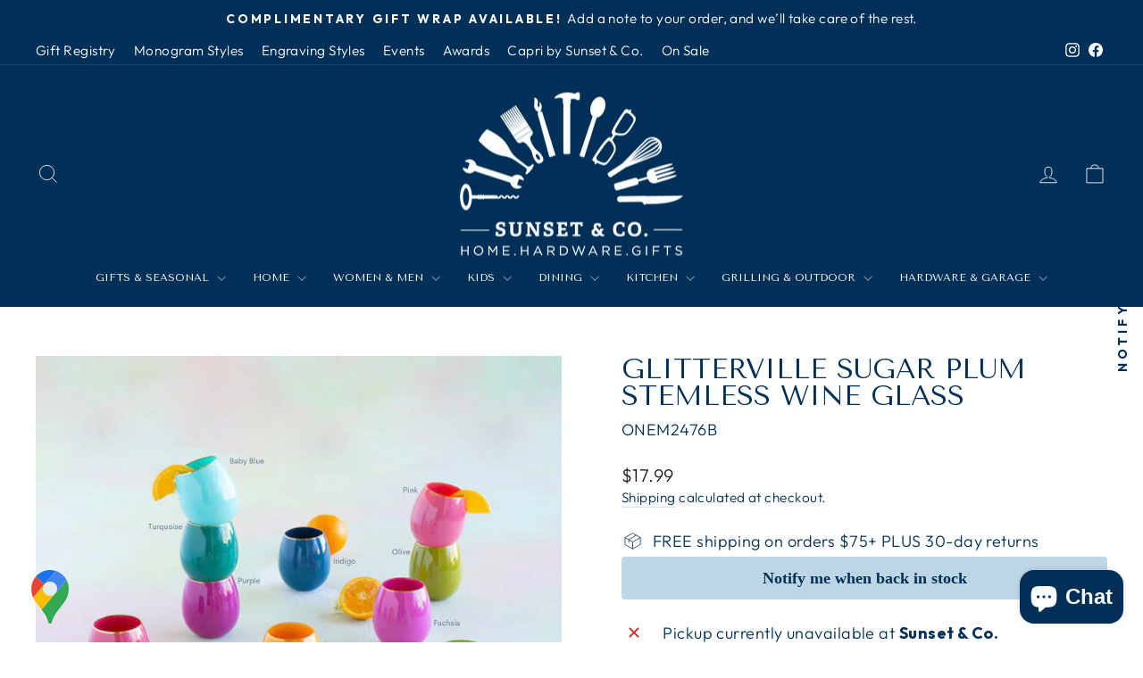

--- FILE ---
content_type: text/html; charset=utf-8
request_url: https://www.sunsetandco.com/collections/tabletop-linens/products/one-hundred-80-degree-glass-sugar-plum-fuchsia-onem2476a?variant=43505637851395
body_size: 107709
content:
<!doctype html>
<html class="no-js" lang="en" dir="ltr">
<script type="text/javascript">
!function(e){if(!window.pintrk){window.pintrk=function()
{window.pintrk.queue.push(Array.prototype.slice.call(arguments))};var
n=window.pintrk;n.queue=[],n.version="3.0";var
t=document.createElement("script");t.async=!0,t.src=e;var
r=document.getElementsByTagName("script")[0];r.parentNode.insertBefore(t,r)}}
("https://s.pinimg.com/ct/core.js"); 

pintrk('load','549760750532', { em: '', });
pintrk('page');
</script> 
<noscript> 
<img height="1" width="1" style="display:none;" alt=""
src="https://ct.pinterest.com/v3/?tid=YOUR_TAG_ID&noscript=1" /> 
</noscript>
  <head>
  <meta charset="utf-8">
  <meta http-equiv="X-UA-Compatible" content="IE=edge,chrome=1">
  <meta name="viewport" content="width=device-width,initial-scale=1">
  <meta name="theme-color" content="#003057">
  <link rel="canonical" href="https://www.sunsetandco.com/products/one-hundred-80-degree-glass-sugar-plum-fuchsia-onem2476a">
  <link rel="preconnect" href="https://cdn.shopify.com" crossorigin>
  <link rel="preconnect" href="https://fonts.shopifycdn.com" crossorigin>
  <link rel="dns-prefetch" href="https://productreviews.shopifycdn.com">
  <link rel="dns-prefetch" href="https://ajax.googleapis.com">
  <link rel="dns-prefetch" href="https://maps.googleapis.com">
  <link rel="dns-prefetch" href="https://maps.gstatic.com"><link rel="shortcut icon" href="//www.sunsetandco.com/cdn/shop/files/SunsetAndCo_32x32.png?v=1713973780" type="image/png" /><title>Glitterville Sugar Plum Stemless Wine Glass
&ndash; Sunset &amp; Co.
</title>
<meta name="description" content="3.75&quot; x 4&quot; stemless wine glass with gold rim"><meta property="og:site_name" content="Sunset &amp; Co.">
  <meta property="og:url" content="https://www.sunsetandco.com/products/one-hundred-80-degree-glass-sugar-plum-fuchsia-onem2476a">
  <meta property="og:title" content="Glitterville Sugar Plum Stemless Wine Glass">
  <meta property="og:type" content="product">
  <meta property="og:description" content="3.75&quot; x 4&quot; stemless wine glass with gold rim"><meta property="og:image" content="http://www.sunsetandco.com/cdn/shop/files/SugarPlumStemlessGlass.png?v=1733519636">
    <meta property="og:image:secure_url" content="https://www.sunsetandco.com/cdn/shop/files/SugarPlumStemlessGlass.png?v=1733519636">
    <meta property="og:image:width" content="1080">
    <meta property="og:image:height" content="1080"><meta name="twitter:site" content="@">
  <meta name="twitter:card" content="summary_large_image">
  <meta name="twitter:title" content="Glitterville Sugar Plum Stemless Wine Glass">
  <meta name="twitter:description" content="3.75&quot; x 4&quot; stemless wine glass with gold rim">
<style data-shopify>@font-face {
  font-family: "Tenor Sans";
  font-weight: 400;
  font-style: normal;
  font-display: swap;
  src: url("//www.sunsetandco.com/cdn/fonts/tenor_sans/tenorsans_n4.966071a72c28462a9256039d3e3dc5b0cf314f65.woff2") format("woff2"),
       url("//www.sunsetandco.com/cdn/fonts/tenor_sans/tenorsans_n4.2282841d948f9649ba5c3cad6ea46df268141820.woff") format("woff");
}

  @font-face {
  font-family: Outfit;
  font-weight: 300;
  font-style: normal;
  font-display: swap;
  src: url("//www.sunsetandco.com/cdn/fonts/outfit/outfit_n3.8c97ae4c4fac7c2ea467a6dc784857f4de7e0e37.woff2") format("woff2"),
       url("//www.sunsetandco.com/cdn/fonts/outfit/outfit_n3.b50a189ccde91f9bceee88f207c18c09f0b62a7b.woff") format("woff");
}


  @font-face {
  font-family: Outfit;
  font-weight: 600;
  font-style: normal;
  font-display: swap;
  src: url("//www.sunsetandco.com/cdn/fonts/outfit/outfit_n6.dfcbaa80187851df2e8384061616a8eaa1702fdc.woff2") format("woff2"),
       url("//www.sunsetandco.com/cdn/fonts/outfit/outfit_n6.88384e9fc3e36038624caccb938f24ea8008a91d.woff") format("woff");
}

  
  
</style><link href="//www.sunsetandco.com/cdn/shop/t/23/assets/theme.css?v=114080401782448315331741638070" rel="stylesheet" type="text/css" media="all" />
<style data-shopify>:root {
    --typeHeaderPrimary: "Tenor Sans";
    --typeHeaderFallback: sans-serif;
    --typeHeaderSize: 36px;
    --typeHeaderWeight: 400;
    --typeHeaderLineHeight: 1;
    --typeHeaderSpacing: 0.0em;

    --typeBasePrimary:Outfit;
    --typeBaseFallback:sans-serif;
    --typeBaseSize: 18px;
    --typeBaseWeight: 300;
    --typeBaseSpacing: 0.025em;
    --typeBaseLineHeight: 1.4;
    --typeBaselineHeightMinus01: 1.3;

    --typeCollectionTitle: 20px;

    --iconWeight: 2px;
    --iconLinecaps: miter;

    
        --buttonRadius: 0;
    

    --colorGridOverlayOpacity: 0.0;
    --colorAnnouncement: #003057;
    --colorAnnouncementText: #ffffff;

    --colorBody: #ffffff;
    --colorBodyAlpha05: rgba(255, 255, 255, 0.05);
    --colorBodyDim: #f2f2f2;
    --colorBodyLightDim: #fafafa;
    --colorBodyMediumDim: #f5f5f5;


    --colorBorder: #e8e8e1;

    --colorBtnPrimary: #003057;
    --colorBtnPrimaryLight: #004c8a;
    --colorBtnPrimaryDim: #00223e;
    --colorBtnPrimaryText: #ffffff;

    --colorCartDot: #c20000;

    --colorDrawers: #ffffff;
    --colorDrawersDim: #f2f2f2;
    --colorDrawerBorder: #e8e8e1;
    --colorDrawerText: #003057;
    --colorDrawerTextDark: #00060a;
    --colorDrawerButton: #003057;
    --colorDrawerButtonText: #ffffff;

    --colorFooter: #003057;
    --colorFooterText: #ffffff;
    --colorFooterTextAlpha01: #ffffff;

    --colorGridOverlay: #000000;
    --colorGridOverlayOpacity: 0.1;

    --colorHeaderTextAlpha01: rgba(255, 255, 255, 0.1);

    --colorHeroText: #ffffff;

    --colorSmallImageBg: #ffffff;
    --colorLargeImageBg: #003057;

    --colorImageOverlay: #003057;
    --colorImageOverlayOpacity: 0.1;
    --colorImageOverlayTextShadow: 0.2;

    --colorLink: #003057;

    --colorModalBg: rgba(230, 230, 230, 0.6);

    --colorNav: #003057;
    --colorNavText: #ffffff;

    --colorPrice: #1c1d1d;

    --colorSaleTag: #c20000;
    --colorSaleTagText: #ffffff;

    --colorTextBody: #003057;
    --colorTextBodyAlpha015: rgba(0, 48, 87, 0.15);
    --colorTextBodyAlpha005: rgba(0, 48, 87, 0.05);
    --colorTextBodyAlpha008: rgba(0, 48, 87, 0.08);
    --colorTextSavings: #C20000;

    --urlIcoSelect: url(//www.sunsetandco.com/cdn/shop/t/23/assets/ico-select.svg);
    --urlIcoSelectFooter: url(//www.sunsetandco.com/cdn/shop/t/23/assets/ico-select-footer.svg);
    --urlIcoSelectWhite: url(//www.sunsetandco.com/cdn/shop/t/23/assets/ico-select-white.svg);

    --grid-gutter: 17px;
    --drawer-gutter: 20px;

    --sizeChartMargin: 25px 0;
    --sizeChartIconMargin: 5px;

    --newsletterReminderPadding: 40px;

    /*Shop Pay Installments*/
    --color-body-text: #003057;
    --color-body: #ffffff;
    --color-bg: #ffffff;
    }

    .placeholder-content {
    background-image: linear-gradient(100deg, #ffffff 40%, #f7f7f7 63%, #ffffff 79%);
    }</style><script>
    document.documentElement.className = document.documentElement.className.replace('no-js', 'js');

    window.theme = window.theme || {};
    theme.routes = {
      home: "/",
      cart: "/cart.js",
      cartPage: "/cart",
      cartAdd: "/cart/add.js",
      cartChange: "/cart/change.js",
      search: "/search",
      predictiveSearch: "/search/suggest"
    };
    theme.strings = {
      soldOut: "Sold Out",
      unavailable: "Unavailable",
      inStockLabel: "In stock, ready to ship",
      oneStockLabel: "Low stock - [count] item left",
      otherStockLabel: "Low stock - [count] items left",
      willNotShipUntil: "Ready to ship [date]",
      willBeInStockAfter: "Back in stock [date]",
      waitingForStock: "Backordered, shipping soon",
      savePrice: "Save [saved_amount]",
      cartEmpty: "Your cart is currently empty.",
      cartTermsConfirmation: "You must agree with the terms and conditions of sales to check out",
      searchCollections: "Collections",
      searchPages: "Pages",
      searchArticles: "Articles",
      productFrom: "from ",
      maxQuantity: "You can only have [quantity] of [title] in your cart."
    };
    theme.settings = {
      cartType: "drawer",
      isCustomerTemplate: false,
      moneyFormat: "${{amount}}",
      saveType: "dollar",
      productImageSize: "square",
      productImageCover: false,
      predictiveSearch: true,
      predictiveSearchType: null,
      predictiveSearchVendor: false,
      predictiveSearchPrice: true,
      quickView: true,
      themeName: 'Impulse',
      themeVersion: "7.6.1"
    };
  </script>

  <script>window.performance && window.performance.mark && window.performance.mark('shopify.content_for_header.start');</script><meta name="google-site-verification" content="qGKpG7GpHgg3hhd_FbbB1o0ktvsYZ1Szum-4ONCAX5I">
<meta name="facebook-domain-verification" content="wzdjz0d8ve0oho372ow5iidkzasd7z">
<meta id="shopify-digital-wallet" name="shopify-digital-wallet" content="/26285867061/digital_wallets/dialog">
<meta name="shopify-checkout-api-token" content="43228455aa9edf91bef272c76ba89fdc">
<meta id="in-context-paypal-metadata" data-shop-id="26285867061" data-venmo-supported="false" data-environment="production" data-locale="en_US" data-paypal-v4="true" data-currency="USD">
<link rel="alternate" type="application/json+oembed" href="https://www.sunsetandco.com/products/one-hundred-80-degree-glass-sugar-plum-fuchsia-onem2476a.oembed">
<script async="async" src="/checkouts/internal/preloads.js?locale=en-US"></script>
<link rel="preconnect" href="https://shop.app" crossorigin="anonymous">
<script async="async" src="https://shop.app/checkouts/internal/preloads.js?locale=en-US&shop_id=26285867061" crossorigin="anonymous"></script>
<script id="apple-pay-shop-capabilities" type="application/json">{"shopId":26285867061,"countryCode":"US","currencyCode":"USD","merchantCapabilities":["supports3DS"],"merchantId":"gid:\/\/shopify\/Shop\/26285867061","merchantName":"Sunset \u0026 Co.","requiredBillingContactFields":["postalAddress","email"],"requiredShippingContactFields":["postalAddress","email"],"shippingType":"shipping","supportedNetworks":["visa","masterCard","amex","discover","elo","jcb"],"total":{"type":"pending","label":"Sunset \u0026 Co.","amount":"1.00"},"shopifyPaymentsEnabled":true,"supportsSubscriptions":true}</script>
<script id="shopify-features" type="application/json">{"accessToken":"43228455aa9edf91bef272c76ba89fdc","betas":["rich-media-storefront-analytics"],"domain":"www.sunsetandco.com","predictiveSearch":true,"shopId":26285867061,"locale":"en"}</script>
<script>var Shopify = Shopify || {};
Shopify.shop = "we-are-core-creative.myshopify.com";
Shopify.locale = "en";
Shopify.currency = {"active":"USD","rate":"1.0"};
Shopify.country = "US";
Shopify.theme = {"name":"Impulse - Updated 3\/10\/25","id":149220983043,"schema_name":"Impulse","schema_version":"7.6.1","theme_store_id":857,"role":"main"};
Shopify.theme.handle = "null";
Shopify.theme.style = {"id":null,"handle":null};
Shopify.cdnHost = "www.sunsetandco.com/cdn";
Shopify.routes = Shopify.routes || {};
Shopify.routes.root = "/";</script>
<script type="module">!function(o){(o.Shopify=o.Shopify||{}).modules=!0}(window);</script>
<script>!function(o){function n(){var o=[];function n(){o.push(Array.prototype.slice.apply(arguments))}return n.q=o,n}var t=o.Shopify=o.Shopify||{};t.loadFeatures=n(),t.autoloadFeatures=n()}(window);</script>
<script>
  window.ShopifyPay = window.ShopifyPay || {};
  window.ShopifyPay.apiHost = "shop.app\/pay";
  window.ShopifyPay.redirectState = null;
</script>
<script id="shop-js-analytics" type="application/json">{"pageType":"product"}</script>
<script defer="defer" async type="module" src="//www.sunsetandco.com/cdn/shopifycloud/shop-js/modules/v2/client.init-shop-cart-sync_C5BV16lS.en.esm.js"></script>
<script defer="defer" async type="module" src="//www.sunsetandco.com/cdn/shopifycloud/shop-js/modules/v2/chunk.common_CygWptCX.esm.js"></script>
<script type="module">
  await import("//www.sunsetandco.com/cdn/shopifycloud/shop-js/modules/v2/client.init-shop-cart-sync_C5BV16lS.en.esm.js");
await import("//www.sunsetandco.com/cdn/shopifycloud/shop-js/modules/v2/chunk.common_CygWptCX.esm.js");

  window.Shopify.SignInWithShop?.initShopCartSync?.({"fedCMEnabled":true,"windoidEnabled":true});

</script>
<script defer="defer" async type="module" src="//www.sunsetandco.com/cdn/shopifycloud/shop-js/modules/v2/client.payment-terms_CZxnsJam.en.esm.js"></script>
<script defer="defer" async type="module" src="//www.sunsetandco.com/cdn/shopifycloud/shop-js/modules/v2/chunk.common_CygWptCX.esm.js"></script>
<script defer="defer" async type="module" src="//www.sunsetandco.com/cdn/shopifycloud/shop-js/modules/v2/chunk.modal_D71HUcav.esm.js"></script>
<script type="module">
  await import("//www.sunsetandco.com/cdn/shopifycloud/shop-js/modules/v2/client.payment-terms_CZxnsJam.en.esm.js");
await import("//www.sunsetandco.com/cdn/shopifycloud/shop-js/modules/v2/chunk.common_CygWptCX.esm.js");
await import("//www.sunsetandco.com/cdn/shopifycloud/shop-js/modules/v2/chunk.modal_D71HUcav.esm.js");

  
</script>
<script>
  window.Shopify = window.Shopify || {};
  if (!window.Shopify.featureAssets) window.Shopify.featureAssets = {};
  window.Shopify.featureAssets['shop-js'] = {"shop-cart-sync":["modules/v2/client.shop-cart-sync_ZFArdW7E.en.esm.js","modules/v2/chunk.common_CygWptCX.esm.js"],"init-fed-cm":["modules/v2/client.init-fed-cm_CmiC4vf6.en.esm.js","modules/v2/chunk.common_CygWptCX.esm.js"],"shop-button":["modules/v2/client.shop-button_tlx5R9nI.en.esm.js","modules/v2/chunk.common_CygWptCX.esm.js"],"shop-cash-offers":["modules/v2/client.shop-cash-offers_DOA2yAJr.en.esm.js","modules/v2/chunk.common_CygWptCX.esm.js","modules/v2/chunk.modal_D71HUcav.esm.js"],"init-windoid":["modules/v2/client.init-windoid_sURxWdc1.en.esm.js","modules/v2/chunk.common_CygWptCX.esm.js"],"shop-toast-manager":["modules/v2/client.shop-toast-manager_ClPi3nE9.en.esm.js","modules/v2/chunk.common_CygWptCX.esm.js"],"init-shop-email-lookup-coordinator":["modules/v2/client.init-shop-email-lookup-coordinator_B8hsDcYM.en.esm.js","modules/v2/chunk.common_CygWptCX.esm.js"],"init-shop-cart-sync":["modules/v2/client.init-shop-cart-sync_C5BV16lS.en.esm.js","modules/v2/chunk.common_CygWptCX.esm.js"],"avatar":["modules/v2/client.avatar_BTnouDA3.en.esm.js"],"pay-button":["modules/v2/client.pay-button_FdsNuTd3.en.esm.js","modules/v2/chunk.common_CygWptCX.esm.js"],"init-customer-accounts":["modules/v2/client.init-customer-accounts_DxDtT_ad.en.esm.js","modules/v2/client.shop-login-button_C5VAVYt1.en.esm.js","modules/v2/chunk.common_CygWptCX.esm.js","modules/v2/chunk.modal_D71HUcav.esm.js"],"init-shop-for-new-customer-accounts":["modules/v2/client.init-shop-for-new-customer-accounts_ChsxoAhi.en.esm.js","modules/v2/client.shop-login-button_C5VAVYt1.en.esm.js","modules/v2/chunk.common_CygWptCX.esm.js","modules/v2/chunk.modal_D71HUcav.esm.js"],"shop-login-button":["modules/v2/client.shop-login-button_C5VAVYt1.en.esm.js","modules/v2/chunk.common_CygWptCX.esm.js","modules/v2/chunk.modal_D71HUcav.esm.js"],"init-customer-accounts-sign-up":["modules/v2/client.init-customer-accounts-sign-up_CPSyQ0Tj.en.esm.js","modules/v2/client.shop-login-button_C5VAVYt1.en.esm.js","modules/v2/chunk.common_CygWptCX.esm.js","modules/v2/chunk.modal_D71HUcav.esm.js"],"shop-follow-button":["modules/v2/client.shop-follow-button_Cva4Ekp9.en.esm.js","modules/v2/chunk.common_CygWptCX.esm.js","modules/v2/chunk.modal_D71HUcav.esm.js"],"checkout-modal":["modules/v2/client.checkout-modal_BPM8l0SH.en.esm.js","modules/v2/chunk.common_CygWptCX.esm.js","modules/v2/chunk.modal_D71HUcav.esm.js"],"lead-capture":["modules/v2/client.lead-capture_Bi8yE_yS.en.esm.js","modules/v2/chunk.common_CygWptCX.esm.js","modules/v2/chunk.modal_D71HUcav.esm.js"],"shop-login":["modules/v2/client.shop-login_D6lNrXab.en.esm.js","modules/v2/chunk.common_CygWptCX.esm.js","modules/v2/chunk.modal_D71HUcav.esm.js"],"payment-terms":["modules/v2/client.payment-terms_CZxnsJam.en.esm.js","modules/v2/chunk.common_CygWptCX.esm.js","modules/v2/chunk.modal_D71HUcav.esm.js"]};
</script>
<script>(function() {
  var isLoaded = false;
  function asyncLoad() {
    if (isLoaded) return;
    isLoaded = true;
    var urls = ["https:\/\/www.improvedcontactform.com\/icf.js?shop=we-are-core-creative.myshopify.com","\/\/d1liekpayvooaz.cloudfront.net\/apps\/customizery\/customizery.js?shop=we-are-core-creative.myshopify.com","https:\/\/loox.io\/widget\/ofr-7UkhVq\/loox.1707164565755.js?shop=we-are-core-creative.myshopify.com","https:\/\/cdn.logbase.io\/lb-upsell-wrapper.js?shop=we-are-core-creative.myshopify.com","https:\/\/static.klaviyo.com\/onsite\/js\/klaviyo.js?company_id=QQbExu\u0026shop=we-are-core-creative.myshopify.com","\/\/quickbuycdn.wizesaas.com\/Scripts\/wizesaas.min.js?shop=we-are-core-creative.myshopify.com","https:\/\/searchanise-ef84.kxcdn.com\/widgets\/shopify\/init.js?a=9O5V3U8s6f\u0026shop=we-are-core-creative.myshopify.com"];
    for (var i = 0; i < urls.length; i++) {
      var s = document.createElement('script');
      s.type = 'text/javascript';
      s.async = true;
      s.src = urls[i];
      var x = document.getElementsByTagName('script')[0];
      x.parentNode.insertBefore(s, x);
    }
  };
  if(window.attachEvent) {
    window.attachEvent('onload', asyncLoad);
  } else {
    window.addEventListener('load', asyncLoad, false);
  }
})();</script>
<script id="__st">var __st={"a":26285867061,"offset":-21600,"reqid":"56d894d9-7af8-41fc-8c5d-fc2dd6098432-1768796627","pageurl":"www.sunsetandco.com\/collections\/tabletop-linens\/products\/one-hundred-80-degree-glass-sugar-plum-fuchsia-onem2476a?variant=43505637851395","u":"e903680332ba","p":"product","rtyp":"product","rid":7931584151811};</script>
<script>window.ShopifyPaypalV4VisibilityTracking = true;</script>
<script id="captcha-bootstrap">!function(){'use strict';const t='contact',e='account',n='new_comment',o=[[t,t],['blogs',n],['comments',n],[t,'customer']],c=[[e,'customer_login'],[e,'guest_login'],[e,'recover_customer_password'],[e,'create_customer']],r=t=>t.map((([t,e])=>`form[action*='/${t}']:not([data-nocaptcha='true']) input[name='form_type'][value='${e}']`)).join(','),a=t=>()=>t?[...document.querySelectorAll(t)].map((t=>t.form)):[];function s(){const t=[...o],e=r(t);return a(e)}const i='password',u='form_key',d=['recaptcha-v3-token','g-recaptcha-response','h-captcha-response',i],f=()=>{try{return window.sessionStorage}catch{return}},m='__shopify_v',_=t=>t.elements[u];function p(t,e,n=!1){try{const o=window.sessionStorage,c=JSON.parse(o.getItem(e)),{data:r}=function(t){const{data:e,action:n}=t;return t[m]||n?{data:e,action:n}:{data:t,action:n}}(c);for(const[e,n]of Object.entries(r))t.elements[e]&&(t.elements[e].value=n);n&&o.removeItem(e)}catch(o){console.error('form repopulation failed',{error:o})}}const l='form_type',E='cptcha';function T(t){t.dataset[E]=!0}const w=window,h=w.document,L='Shopify',v='ce_forms',y='captcha';let A=!1;((t,e)=>{const n=(g='f06e6c50-85a8-45c8-87d0-21a2b65856fe',I='https://cdn.shopify.com/shopifycloud/storefront-forms-hcaptcha/ce_storefront_forms_captcha_hcaptcha.v1.5.2.iife.js',D={infoText:'Protected by hCaptcha',privacyText:'Privacy',termsText:'Terms'},(t,e,n)=>{const o=w[L][v],c=o.bindForm;if(c)return c(t,g,e,D).then(n);var r;o.q.push([[t,g,e,D],n]),r=I,A||(h.body.append(Object.assign(h.createElement('script'),{id:'captcha-provider',async:!0,src:r})),A=!0)});var g,I,D;w[L]=w[L]||{},w[L][v]=w[L][v]||{},w[L][v].q=[],w[L][y]=w[L][y]||{},w[L][y].protect=function(t,e){n(t,void 0,e),T(t)},Object.freeze(w[L][y]),function(t,e,n,w,h,L){const[v,y,A,g]=function(t,e,n){const i=e?o:[],u=t?c:[],d=[...i,...u],f=r(d),m=r(i),_=r(d.filter((([t,e])=>n.includes(e))));return[a(f),a(m),a(_),s()]}(w,h,L),I=t=>{const e=t.target;return e instanceof HTMLFormElement?e:e&&e.form},D=t=>v().includes(t);t.addEventListener('submit',(t=>{const e=I(t);if(!e)return;const n=D(e)&&!e.dataset.hcaptchaBound&&!e.dataset.recaptchaBound,o=_(e),c=g().includes(e)&&(!o||!o.value);(n||c)&&t.preventDefault(),c&&!n&&(function(t){try{if(!f())return;!function(t){const e=f();if(!e)return;const n=_(t);if(!n)return;const o=n.value;o&&e.removeItem(o)}(t);const e=Array.from(Array(32),(()=>Math.random().toString(36)[2])).join('');!function(t,e){_(t)||t.append(Object.assign(document.createElement('input'),{type:'hidden',name:u})),t.elements[u].value=e}(t,e),function(t,e){const n=f();if(!n)return;const o=[...t.querySelectorAll(`input[type='${i}']`)].map((({name:t})=>t)),c=[...d,...o],r={};for(const[a,s]of new FormData(t).entries())c.includes(a)||(r[a]=s);n.setItem(e,JSON.stringify({[m]:1,action:t.action,data:r}))}(t,e)}catch(e){console.error('failed to persist form',e)}}(e),e.submit())}));const S=(t,e)=>{t&&!t.dataset[E]&&(n(t,e.some((e=>e===t))),T(t))};for(const o of['focusin','change'])t.addEventListener(o,(t=>{const e=I(t);D(e)&&S(e,y())}));const B=e.get('form_key'),M=e.get(l),P=B&&M;t.addEventListener('DOMContentLoaded',(()=>{const t=y();if(P)for(const e of t)e.elements[l].value===M&&p(e,B);[...new Set([...A(),...v().filter((t=>'true'===t.dataset.shopifyCaptcha))])].forEach((e=>S(e,t)))}))}(h,new URLSearchParams(w.location.search),n,t,e,['guest_login'])})(!0,!0)}();</script>
<script integrity="sha256-4kQ18oKyAcykRKYeNunJcIwy7WH5gtpwJnB7kiuLZ1E=" data-source-attribution="shopify.loadfeatures" defer="defer" src="//www.sunsetandco.com/cdn/shopifycloud/storefront/assets/storefront/load_feature-a0a9edcb.js" crossorigin="anonymous"></script>
<script crossorigin="anonymous" defer="defer" src="//www.sunsetandco.com/cdn/shopifycloud/storefront/assets/shopify_pay/storefront-65b4c6d7.js?v=20250812"></script>
<script data-source-attribution="shopify.dynamic_checkout.dynamic.init">var Shopify=Shopify||{};Shopify.PaymentButton=Shopify.PaymentButton||{isStorefrontPortableWallets:!0,init:function(){window.Shopify.PaymentButton.init=function(){};var t=document.createElement("script");t.src="https://www.sunsetandco.com/cdn/shopifycloud/portable-wallets/latest/portable-wallets.en.js",t.type="module",document.head.appendChild(t)}};
</script>
<script data-source-attribution="shopify.dynamic_checkout.buyer_consent">
  function portableWalletsHideBuyerConsent(e){var t=document.getElementById("shopify-buyer-consent"),n=document.getElementById("shopify-subscription-policy-button");t&&n&&(t.classList.add("hidden"),t.setAttribute("aria-hidden","true"),n.removeEventListener("click",e))}function portableWalletsShowBuyerConsent(e){var t=document.getElementById("shopify-buyer-consent"),n=document.getElementById("shopify-subscription-policy-button");t&&n&&(t.classList.remove("hidden"),t.removeAttribute("aria-hidden"),n.addEventListener("click",e))}window.Shopify?.PaymentButton&&(window.Shopify.PaymentButton.hideBuyerConsent=portableWalletsHideBuyerConsent,window.Shopify.PaymentButton.showBuyerConsent=portableWalletsShowBuyerConsent);
</script>
<script>
  function portableWalletsCleanup(e){e&&e.src&&console.error("Failed to load portable wallets script "+e.src);var t=document.querySelectorAll("shopify-accelerated-checkout .shopify-payment-button__skeleton, shopify-accelerated-checkout-cart .wallet-cart-button__skeleton"),e=document.getElementById("shopify-buyer-consent");for(let e=0;e<t.length;e++)t[e].remove();e&&e.remove()}function portableWalletsNotLoadedAsModule(e){e instanceof ErrorEvent&&"string"==typeof e.message&&e.message.includes("import.meta")&&"string"==typeof e.filename&&e.filename.includes("portable-wallets")&&(window.removeEventListener("error",portableWalletsNotLoadedAsModule),window.Shopify.PaymentButton.failedToLoad=e,"loading"===document.readyState?document.addEventListener("DOMContentLoaded",window.Shopify.PaymentButton.init):window.Shopify.PaymentButton.init())}window.addEventListener("error",portableWalletsNotLoadedAsModule);
</script>

<script type="module" src="https://www.sunsetandco.com/cdn/shopifycloud/portable-wallets/latest/portable-wallets.en.js" onError="portableWalletsCleanup(this)" crossorigin="anonymous"></script>
<script nomodule>
  document.addEventListener("DOMContentLoaded", portableWalletsCleanup);
</script>

<link id="shopify-accelerated-checkout-styles" rel="stylesheet" media="screen" href="https://www.sunsetandco.com/cdn/shopifycloud/portable-wallets/latest/accelerated-checkout-backwards-compat.css" crossorigin="anonymous">
<style id="shopify-accelerated-checkout-cart">
        #shopify-buyer-consent {
  margin-top: 1em;
  display: inline-block;
  width: 100%;
}

#shopify-buyer-consent.hidden {
  display: none;
}

#shopify-subscription-policy-button {
  background: none;
  border: none;
  padding: 0;
  text-decoration: underline;
  font-size: inherit;
  cursor: pointer;
}

#shopify-subscription-policy-button::before {
  box-shadow: none;
}

      </style>

<script>window.performance && window.performance.mark && window.performance.mark('shopify.content_for_header.end');</script>

  <script src="//www.sunsetandco.com/cdn/shop/t/23/assets/vendor-scripts-v11.js" defer="defer"></script><script src="//www.sunsetandco.com/cdn/shop/t/23/assets/theme.js?v=104180769944361832221741638053" defer="defer"></script>

<!-- BEGIN app block: shopify://apps/pagefly-page-builder/blocks/app-embed/83e179f7-59a0-4589-8c66-c0dddf959200 -->

<!-- BEGIN app snippet: pagefly-cro-ab-testing-main -->







<script>
  ;(function () {
    const url = new URL(window.location)
    const viewParam = url.searchParams.get('view')
    if (viewParam && viewParam.includes('variant-pf-')) {
      url.searchParams.set('pf_v', viewParam)
      url.searchParams.delete('view')
      window.history.replaceState({}, '', url)
    }
  })()
</script>



<script type='module'>
  
  window.PAGEFLY_CRO = window.PAGEFLY_CRO || {}

  window.PAGEFLY_CRO['data_debug'] = {
    original_template_suffix: "all_products",
    allow_ab_test: false,
    ab_test_start_time: 0,
    ab_test_end_time: 0,
    today_date_time: 1768796627000,
  }
  window.PAGEFLY_CRO['GA4'] = { enabled: false}
</script>

<!-- END app snippet -->








  <script src='https://cdn.shopify.com/extensions/019bb4f9-aed6-78a3-be91-e9d44663e6bf/pagefly-page-builder-215/assets/pagefly-helper.js' defer='defer'></script>

  <script src='https://cdn.shopify.com/extensions/019bb4f9-aed6-78a3-be91-e9d44663e6bf/pagefly-page-builder-215/assets/pagefly-general-helper.js' defer='defer'></script>

  <script src='https://cdn.shopify.com/extensions/019bb4f9-aed6-78a3-be91-e9d44663e6bf/pagefly-page-builder-215/assets/pagefly-snap-slider.js' defer='defer'></script>

  <script src='https://cdn.shopify.com/extensions/019bb4f9-aed6-78a3-be91-e9d44663e6bf/pagefly-page-builder-215/assets/pagefly-slideshow-v3.js' defer='defer'></script>

  <script src='https://cdn.shopify.com/extensions/019bb4f9-aed6-78a3-be91-e9d44663e6bf/pagefly-page-builder-215/assets/pagefly-slideshow-v4.js' defer='defer'></script>

  <script src='https://cdn.shopify.com/extensions/019bb4f9-aed6-78a3-be91-e9d44663e6bf/pagefly-page-builder-215/assets/pagefly-glider.js' defer='defer'></script>

  <script src='https://cdn.shopify.com/extensions/019bb4f9-aed6-78a3-be91-e9d44663e6bf/pagefly-page-builder-215/assets/pagefly-slideshow-v1-v2.js' defer='defer'></script>

  <script src='https://cdn.shopify.com/extensions/019bb4f9-aed6-78a3-be91-e9d44663e6bf/pagefly-page-builder-215/assets/pagefly-product-media.js' defer='defer'></script>

  <script src='https://cdn.shopify.com/extensions/019bb4f9-aed6-78a3-be91-e9d44663e6bf/pagefly-page-builder-215/assets/pagefly-product.js' defer='defer'></script>


<script id='pagefly-helper-data' type='application/json'>
  {
    "page_optimization": {
      "assets_prefetching": false
    },
    "elements_asset_mapper": {
      "Accordion": "https://cdn.shopify.com/extensions/019bb4f9-aed6-78a3-be91-e9d44663e6bf/pagefly-page-builder-215/assets/pagefly-accordion.js",
      "Accordion3": "https://cdn.shopify.com/extensions/019bb4f9-aed6-78a3-be91-e9d44663e6bf/pagefly-page-builder-215/assets/pagefly-accordion3.js",
      "CountDown": "https://cdn.shopify.com/extensions/019bb4f9-aed6-78a3-be91-e9d44663e6bf/pagefly-page-builder-215/assets/pagefly-countdown.js",
      "GMap1": "https://cdn.shopify.com/extensions/019bb4f9-aed6-78a3-be91-e9d44663e6bf/pagefly-page-builder-215/assets/pagefly-gmap.js",
      "GMap2": "https://cdn.shopify.com/extensions/019bb4f9-aed6-78a3-be91-e9d44663e6bf/pagefly-page-builder-215/assets/pagefly-gmap.js",
      "GMapBasicV2": "https://cdn.shopify.com/extensions/019bb4f9-aed6-78a3-be91-e9d44663e6bf/pagefly-page-builder-215/assets/pagefly-gmap.js",
      "GMapAdvancedV2": "https://cdn.shopify.com/extensions/019bb4f9-aed6-78a3-be91-e9d44663e6bf/pagefly-page-builder-215/assets/pagefly-gmap.js",
      "HTML.Video": "https://cdn.shopify.com/extensions/019bb4f9-aed6-78a3-be91-e9d44663e6bf/pagefly-page-builder-215/assets/pagefly-htmlvideo.js",
      "HTML.Video2": "https://cdn.shopify.com/extensions/019bb4f9-aed6-78a3-be91-e9d44663e6bf/pagefly-page-builder-215/assets/pagefly-htmlvideo2.js",
      "HTML.Video3": "https://cdn.shopify.com/extensions/019bb4f9-aed6-78a3-be91-e9d44663e6bf/pagefly-page-builder-215/assets/pagefly-htmlvideo2.js",
      "BackgroundVideo": "https://cdn.shopify.com/extensions/019bb4f9-aed6-78a3-be91-e9d44663e6bf/pagefly-page-builder-215/assets/pagefly-htmlvideo2.js",
      "Instagram": "https://cdn.shopify.com/extensions/019bb4f9-aed6-78a3-be91-e9d44663e6bf/pagefly-page-builder-215/assets/pagefly-instagram.js",
      "Instagram2": "https://cdn.shopify.com/extensions/019bb4f9-aed6-78a3-be91-e9d44663e6bf/pagefly-page-builder-215/assets/pagefly-instagram.js",
      "Insta3": "https://cdn.shopify.com/extensions/019bb4f9-aed6-78a3-be91-e9d44663e6bf/pagefly-page-builder-215/assets/pagefly-instagram3.js",
      "Tabs": "https://cdn.shopify.com/extensions/019bb4f9-aed6-78a3-be91-e9d44663e6bf/pagefly-page-builder-215/assets/pagefly-tab.js",
      "Tabs3": "https://cdn.shopify.com/extensions/019bb4f9-aed6-78a3-be91-e9d44663e6bf/pagefly-page-builder-215/assets/pagefly-tab3.js",
      "ProductBox": "https://cdn.shopify.com/extensions/019bb4f9-aed6-78a3-be91-e9d44663e6bf/pagefly-page-builder-215/assets/pagefly-cart.js",
      "FBPageBox2": "https://cdn.shopify.com/extensions/019bb4f9-aed6-78a3-be91-e9d44663e6bf/pagefly-page-builder-215/assets/pagefly-facebook.js",
      "FBLikeButton2": "https://cdn.shopify.com/extensions/019bb4f9-aed6-78a3-be91-e9d44663e6bf/pagefly-page-builder-215/assets/pagefly-facebook.js",
      "TwitterFeed2": "https://cdn.shopify.com/extensions/019bb4f9-aed6-78a3-be91-e9d44663e6bf/pagefly-page-builder-215/assets/pagefly-twitter.js",
      "Paragraph4": "https://cdn.shopify.com/extensions/019bb4f9-aed6-78a3-be91-e9d44663e6bf/pagefly-page-builder-215/assets/pagefly-paragraph4.js",

      "AliReviews": "https://cdn.shopify.com/extensions/019bb4f9-aed6-78a3-be91-e9d44663e6bf/pagefly-page-builder-215/assets/pagefly-3rd-elements.js",
      "BackInStock": "https://cdn.shopify.com/extensions/019bb4f9-aed6-78a3-be91-e9d44663e6bf/pagefly-page-builder-215/assets/pagefly-3rd-elements.js",
      "GloboBackInStock": "https://cdn.shopify.com/extensions/019bb4f9-aed6-78a3-be91-e9d44663e6bf/pagefly-page-builder-215/assets/pagefly-3rd-elements.js",
      "GrowaveWishlist": "https://cdn.shopify.com/extensions/019bb4f9-aed6-78a3-be91-e9d44663e6bf/pagefly-page-builder-215/assets/pagefly-3rd-elements.js",
      "InfiniteOptionsShopPad": "https://cdn.shopify.com/extensions/019bb4f9-aed6-78a3-be91-e9d44663e6bf/pagefly-page-builder-215/assets/pagefly-3rd-elements.js",
      "InkybayProductPersonalizer": "https://cdn.shopify.com/extensions/019bb4f9-aed6-78a3-be91-e9d44663e6bf/pagefly-page-builder-215/assets/pagefly-3rd-elements.js",
      "LimeSpot": "https://cdn.shopify.com/extensions/019bb4f9-aed6-78a3-be91-e9d44663e6bf/pagefly-page-builder-215/assets/pagefly-3rd-elements.js",
      "Loox": "https://cdn.shopify.com/extensions/019bb4f9-aed6-78a3-be91-e9d44663e6bf/pagefly-page-builder-215/assets/pagefly-3rd-elements.js",
      "Opinew": "https://cdn.shopify.com/extensions/019bb4f9-aed6-78a3-be91-e9d44663e6bf/pagefly-page-builder-215/assets/pagefly-3rd-elements.js",
      "Powr": "https://cdn.shopify.com/extensions/019bb4f9-aed6-78a3-be91-e9d44663e6bf/pagefly-page-builder-215/assets/pagefly-3rd-elements.js",
      "ProductReviews": "https://cdn.shopify.com/extensions/019bb4f9-aed6-78a3-be91-e9d44663e6bf/pagefly-page-builder-215/assets/pagefly-3rd-elements.js",
      "PushOwl": "https://cdn.shopify.com/extensions/019bb4f9-aed6-78a3-be91-e9d44663e6bf/pagefly-page-builder-215/assets/pagefly-3rd-elements.js",
      "ReCharge": "https://cdn.shopify.com/extensions/019bb4f9-aed6-78a3-be91-e9d44663e6bf/pagefly-page-builder-215/assets/pagefly-3rd-elements.js",
      "Rivyo": "https://cdn.shopify.com/extensions/019bb4f9-aed6-78a3-be91-e9d44663e6bf/pagefly-page-builder-215/assets/pagefly-3rd-elements.js",
      "TrackingMore": "https://cdn.shopify.com/extensions/019bb4f9-aed6-78a3-be91-e9d44663e6bf/pagefly-page-builder-215/assets/pagefly-3rd-elements.js",
      "Vitals": "https://cdn.shopify.com/extensions/019bb4f9-aed6-78a3-be91-e9d44663e6bf/pagefly-page-builder-215/assets/pagefly-3rd-elements.js",
      "Wiser": "https://cdn.shopify.com/extensions/019bb4f9-aed6-78a3-be91-e9d44663e6bf/pagefly-page-builder-215/assets/pagefly-3rd-elements.js"
    },
    "custom_elements_mapper": {
      "pf-click-action-element": "https://cdn.shopify.com/extensions/019bb4f9-aed6-78a3-be91-e9d44663e6bf/pagefly-page-builder-215/assets/pagefly-click-action-element.js",
      "pf-dialog-element": "https://cdn.shopify.com/extensions/019bb4f9-aed6-78a3-be91-e9d44663e6bf/pagefly-page-builder-215/assets/pagefly-dialog-element.js"
    }
  }
</script>


<!-- END app block --><!-- BEGIN app block: shopify://apps/klaviyo-email-marketing-sms/blocks/klaviyo-onsite-embed/2632fe16-c075-4321-a88b-50b567f42507 -->












  <script async src="https://static.klaviyo.com/onsite/js/QQbExu/klaviyo.js?company_id=QQbExu"></script>
  <script>!function(){if(!window.klaviyo){window._klOnsite=window._klOnsite||[];try{window.klaviyo=new Proxy({},{get:function(n,i){return"push"===i?function(){var n;(n=window._klOnsite).push.apply(n,arguments)}:function(){for(var n=arguments.length,o=new Array(n),w=0;w<n;w++)o[w]=arguments[w];var t="function"==typeof o[o.length-1]?o.pop():void 0,e=new Promise((function(n){window._klOnsite.push([i].concat(o,[function(i){t&&t(i),n(i)}]))}));return e}}})}catch(n){window.klaviyo=window.klaviyo||[],window.klaviyo.push=function(){var n;(n=window._klOnsite).push.apply(n,arguments)}}}}();</script>

  
    <script id="viewed_product">
      if (item == null) {
        var _learnq = _learnq || [];

        var MetafieldReviews = null
        var MetafieldYotpoRating = null
        var MetafieldYotpoCount = null
        var MetafieldLooxRating = null
        var MetafieldLooxCount = null
        var okendoProduct = null
        var okendoProductReviewCount = null
        var okendoProductReviewAverageValue = null
        try {
          // The following fields are used for Customer Hub recently viewed in order to add reviews.
          // This information is not part of __kla_viewed. Instead, it is part of __kla_viewed_reviewed_items
          MetafieldReviews = {};
          MetafieldYotpoRating = null
          MetafieldYotpoCount = null
          MetafieldLooxRating = "5.0"
          MetafieldLooxCount = 6

          okendoProduct = null
          // If the okendo metafield is not legacy, it will error, which then requires the new json formatted data
          if (okendoProduct && 'error' in okendoProduct) {
            okendoProduct = null
          }
          okendoProductReviewCount = okendoProduct ? okendoProduct.reviewCount : null
          okendoProductReviewAverageValue = okendoProduct ? okendoProduct.reviewAverageValue : null
        } catch (error) {
          console.error('Error in Klaviyo onsite reviews tracking:', error);
        }

        var item = {
          Name: "Glitterville Sugar Plum Stemless Wine Glass",
          ProductID: 7931584151811,
          Categories: ["Black Friday \u0026 Cyber Monday Sale","Dining \u0026 Entertaining","Gift Guide 2024","Glitterville Ornaments \u0026 Decor | Whimsical Holiday Collection | Sunset \u0026 Co.","Only Included Items","Staff Favorites","Tabletop","Wedding Registry Focus"],
          ImageURL: "https://www.sunsetandco.com/cdn/shop/files/SugarPlumStemlessGlass_grande.png?v=1733519636",
          URL: "https://www.sunsetandco.com/products/one-hundred-80-degree-glass-sugar-plum-fuchsia-onem2476a",
          Brand: "GLITTERVILLE",
          Price: "$17.99",
          Value: "17.99",
          CompareAtPrice: "$0.00"
        };
        _learnq.push(['track', 'Viewed Product', item]);
        _learnq.push(['trackViewedItem', {
          Title: item.Name,
          ItemId: item.ProductID,
          Categories: item.Categories,
          ImageUrl: item.ImageURL,
          Url: item.URL,
          Metadata: {
            Brand: item.Brand,
            Price: item.Price,
            Value: item.Value,
            CompareAtPrice: item.CompareAtPrice
          },
          metafields:{
            reviews: MetafieldReviews,
            yotpo:{
              rating: MetafieldYotpoRating,
              count: MetafieldYotpoCount,
            },
            loox:{
              rating: MetafieldLooxRating,
              count: MetafieldLooxCount,
            },
            okendo: {
              rating: okendoProductReviewAverageValue,
              count: okendoProductReviewCount,
            }
          }
        }]);
      }
    </script>
  




  <script>
    window.klaviyoReviewsProductDesignMode = false
  </script>







<!-- END app block --><!-- BEGIN app block: shopify://apps/simprosys-google-shopping-feed/blocks/core_settings_block/1f0b859e-9fa6-4007-97e8-4513aff5ff3b --><!-- BEGIN: GSF App Core Tags & Scripts by Simprosys Google Shopping Feed -->









<!-- END: GSF App Core Tags & Scripts by Simprosys Google Shopping Feed -->
<!-- END app block --><script src="https://cdn.shopify.com/extensions/019ba1fd-d39b-7fca-92c2-cfa883e82613/globo-color-swatch-213/assets/globoswatch.js" type="text/javascript" defer="defer"></script>
<script src="https://cdn.shopify.com/extensions/019b7cd0-6587-73c3-9937-bcc2249fa2c4/lb-upsell-227/assets/lb-selleasy.js" type="text/javascript" defer="defer"></script>
<script src="https://cdn.shopify.com/extensions/019bbd07-ac7f-7394-8c34-5fe5c0b5e3b0/final-my-registry-96/assets/app.js" type="text/javascript" defer="defer"></script>
<link href="https://cdn.shopify.com/extensions/019bbd07-ac7f-7394-8c34-5fe5c0b5e3b0/final-my-registry-96/assets/app.css" rel="stylesheet" type="text/css" media="all">
<script src="https://cdn.shopify.com/extensions/7bc9bb47-adfa-4267-963e-cadee5096caf/inbox-1252/assets/inbox-chat-loader.js" type="text/javascript" defer="defer"></script>
<script src="https://cdn.shopify.com/extensions/cfc76123-b24f-4e9a-a1dc-585518796af7/forms-2294/assets/shopify-forms-loader.js" type="text/javascript" defer="defer"></script>
<script src="https://cdn.shopify.com/extensions/019bb756-832c-71ff-a346-a7b31c9c3508/drive-to-us-sticky-navigator-16/assets/locator.js" type="text/javascript" defer="defer"></script>
<link href="https://cdn.shopify.com/extensions/019bb756-832c-71ff-a346-a7b31c9c3508/drive-to-us-sticky-navigator-16/assets/locator.css" rel="stylesheet" type="text/css" media="all">
<link href="https://monorail-edge.shopifysvc.com" rel="dns-prefetch">
<script>(function(){if ("sendBeacon" in navigator && "performance" in window) {try {var session_token_from_headers = performance.getEntriesByType('navigation')[0].serverTiming.find(x => x.name == '_s').description;} catch {var session_token_from_headers = undefined;}var session_cookie_matches = document.cookie.match(/_shopify_s=([^;]*)/);var session_token_from_cookie = session_cookie_matches && session_cookie_matches.length === 2 ? session_cookie_matches[1] : "";var session_token = session_token_from_headers || session_token_from_cookie || "";function handle_abandonment_event(e) {var entries = performance.getEntries().filter(function(entry) {return /monorail-edge.shopifysvc.com/.test(entry.name);});if (!window.abandonment_tracked && entries.length === 0) {window.abandonment_tracked = true;var currentMs = Date.now();var navigation_start = performance.timing.navigationStart;var payload = {shop_id: 26285867061,url: window.location.href,navigation_start,duration: currentMs - navigation_start,session_token,page_type: "product"};window.navigator.sendBeacon("https://monorail-edge.shopifysvc.com/v1/produce", JSON.stringify({schema_id: "online_store_buyer_site_abandonment/1.1",payload: payload,metadata: {event_created_at_ms: currentMs,event_sent_at_ms: currentMs}}));}}window.addEventListener('pagehide', handle_abandonment_event);}}());</script>
<script id="web-pixels-manager-setup">(function e(e,d,r,n,o){if(void 0===o&&(o={}),!Boolean(null===(a=null===(i=window.Shopify)||void 0===i?void 0:i.analytics)||void 0===a?void 0:a.replayQueue)){var i,a;window.Shopify=window.Shopify||{};var t=window.Shopify;t.analytics=t.analytics||{};var s=t.analytics;s.replayQueue=[],s.publish=function(e,d,r){return s.replayQueue.push([e,d,r]),!0};try{self.performance.mark("wpm:start")}catch(e){}var l=function(){var e={modern:/Edge?\/(1{2}[4-9]|1[2-9]\d|[2-9]\d{2}|\d{4,})\.\d+(\.\d+|)|Firefox\/(1{2}[4-9]|1[2-9]\d|[2-9]\d{2}|\d{4,})\.\d+(\.\d+|)|Chrom(ium|e)\/(9{2}|\d{3,})\.\d+(\.\d+|)|(Maci|X1{2}).+ Version\/(15\.\d+|(1[6-9]|[2-9]\d|\d{3,})\.\d+)([,.]\d+|)( \(\w+\)|)( Mobile\/\w+|) Safari\/|Chrome.+OPR\/(9{2}|\d{3,})\.\d+\.\d+|(CPU[ +]OS|iPhone[ +]OS|CPU[ +]iPhone|CPU IPhone OS|CPU iPad OS)[ +]+(15[._]\d+|(1[6-9]|[2-9]\d|\d{3,})[._]\d+)([._]\d+|)|Android:?[ /-](13[3-9]|1[4-9]\d|[2-9]\d{2}|\d{4,})(\.\d+|)(\.\d+|)|Android.+Firefox\/(13[5-9]|1[4-9]\d|[2-9]\d{2}|\d{4,})\.\d+(\.\d+|)|Android.+Chrom(ium|e)\/(13[3-9]|1[4-9]\d|[2-9]\d{2}|\d{4,})\.\d+(\.\d+|)|SamsungBrowser\/([2-9]\d|\d{3,})\.\d+/,legacy:/Edge?\/(1[6-9]|[2-9]\d|\d{3,})\.\d+(\.\d+|)|Firefox\/(5[4-9]|[6-9]\d|\d{3,})\.\d+(\.\d+|)|Chrom(ium|e)\/(5[1-9]|[6-9]\d|\d{3,})\.\d+(\.\d+|)([\d.]+$|.*Safari\/(?![\d.]+ Edge\/[\d.]+$))|(Maci|X1{2}).+ Version\/(10\.\d+|(1[1-9]|[2-9]\d|\d{3,})\.\d+)([,.]\d+|)( \(\w+\)|)( Mobile\/\w+|) Safari\/|Chrome.+OPR\/(3[89]|[4-9]\d|\d{3,})\.\d+\.\d+|(CPU[ +]OS|iPhone[ +]OS|CPU[ +]iPhone|CPU IPhone OS|CPU iPad OS)[ +]+(10[._]\d+|(1[1-9]|[2-9]\d|\d{3,})[._]\d+)([._]\d+|)|Android:?[ /-](13[3-9]|1[4-9]\d|[2-9]\d{2}|\d{4,})(\.\d+|)(\.\d+|)|Mobile Safari.+OPR\/([89]\d|\d{3,})\.\d+\.\d+|Android.+Firefox\/(13[5-9]|1[4-9]\d|[2-9]\d{2}|\d{4,})\.\d+(\.\d+|)|Android.+Chrom(ium|e)\/(13[3-9]|1[4-9]\d|[2-9]\d{2}|\d{4,})\.\d+(\.\d+|)|Android.+(UC? ?Browser|UCWEB|U3)[ /]?(15\.([5-9]|\d{2,})|(1[6-9]|[2-9]\d|\d{3,})\.\d+)\.\d+|SamsungBrowser\/(5\.\d+|([6-9]|\d{2,})\.\d+)|Android.+MQ{2}Browser\/(14(\.(9|\d{2,})|)|(1[5-9]|[2-9]\d|\d{3,})(\.\d+|))(\.\d+|)|K[Aa][Ii]OS\/(3\.\d+|([4-9]|\d{2,})\.\d+)(\.\d+|)/},d=e.modern,r=e.legacy,n=navigator.userAgent;return n.match(d)?"modern":n.match(r)?"legacy":"unknown"}(),u="modern"===l?"modern":"legacy",c=(null!=n?n:{modern:"",legacy:""})[u],f=function(e){return[e.baseUrl,"/wpm","/b",e.hashVersion,"modern"===e.buildTarget?"m":"l",".js"].join("")}({baseUrl:d,hashVersion:r,buildTarget:u}),m=function(e){var d=e.version,r=e.bundleTarget,n=e.surface,o=e.pageUrl,i=e.monorailEndpoint;return{emit:function(e){var a=e.status,t=e.errorMsg,s=(new Date).getTime(),l=JSON.stringify({metadata:{event_sent_at_ms:s},events:[{schema_id:"web_pixels_manager_load/3.1",payload:{version:d,bundle_target:r,page_url:o,status:a,surface:n,error_msg:t},metadata:{event_created_at_ms:s}}]});if(!i)return console&&console.warn&&console.warn("[Web Pixels Manager] No Monorail endpoint provided, skipping logging."),!1;try{return self.navigator.sendBeacon.bind(self.navigator)(i,l)}catch(e){}var u=new XMLHttpRequest;try{return u.open("POST",i,!0),u.setRequestHeader("Content-Type","text/plain"),u.send(l),!0}catch(e){return console&&console.warn&&console.warn("[Web Pixels Manager] Got an unhandled error while logging to Monorail."),!1}}}}({version:r,bundleTarget:l,surface:e.surface,pageUrl:self.location.href,monorailEndpoint:e.monorailEndpoint});try{o.browserTarget=l,function(e){var d=e.src,r=e.async,n=void 0===r||r,o=e.onload,i=e.onerror,a=e.sri,t=e.scriptDataAttributes,s=void 0===t?{}:t,l=document.createElement("script"),u=document.querySelector("head"),c=document.querySelector("body");if(l.async=n,l.src=d,a&&(l.integrity=a,l.crossOrigin="anonymous"),s)for(var f in s)if(Object.prototype.hasOwnProperty.call(s,f))try{l.dataset[f]=s[f]}catch(e){}if(o&&l.addEventListener("load",o),i&&l.addEventListener("error",i),u)u.appendChild(l);else{if(!c)throw new Error("Did not find a head or body element to append the script");c.appendChild(l)}}({src:f,async:!0,onload:function(){if(!function(){var e,d;return Boolean(null===(d=null===(e=window.Shopify)||void 0===e?void 0:e.analytics)||void 0===d?void 0:d.initialized)}()){var d=window.webPixelsManager.init(e)||void 0;if(d){var r=window.Shopify.analytics;r.replayQueue.forEach((function(e){var r=e[0],n=e[1],o=e[2];d.publishCustomEvent(r,n,o)})),r.replayQueue=[],r.publish=d.publishCustomEvent,r.visitor=d.visitor,r.initialized=!0}}},onerror:function(){return m.emit({status:"failed",errorMsg:"".concat(f," has failed to load")})},sri:function(e){var d=/^sha384-[A-Za-z0-9+/=]+$/;return"string"==typeof e&&d.test(e)}(c)?c:"",scriptDataAttributes:o}),m.emit({status:"loading"})}catch(e){m.emit({status:"failed",errorMsg:(null==e?void 0:e.message)||"Unknown error"})}}})({shopId: 26285867061,storefrontBaseUrl: "https://www.sunsetandco.com",extensionsBaseUrl: "https://extensions.shopifycdn.com/cdn/shopifycloud/web-pixels-manager",monorailEndpoint: "https://monorail-edge.shopifysvc.com/unstable/produce_batch",surface: "storefront-renderer",enabledBetaFlags: ["2dca8a86"],webPixelsConfigList: [{"id":"1424195843","configuration":"{\"accountID\":\"QQbExu\",\"webPixelConfig\":\"eyJlbmFibGVBZGRlZFRvQ2FydEV2ZW50cyI6IHRydWV9\"}","eventPayloadVersion":"v1","runtimeContext":"STRICT","scriptVersion":"524f6c1ee37bacdca7657a665bdca589","type":"APP","apiClientId":123074,"privacyPurposes":["ANALYTICS","MARKETING"],"dataSharingAdjustments":{"protectedCustomerApprovalScopes":["read_customer_address","read_customer_email","read_customer_name","read_customer_personal_data","read_customer_phone"]}},{"id":"1283293443","configuration":"{\"account_ID\":\"114698\",\"google_analytics_tracking_tag\":\"1\",\"measurement_id\":\"2\",\"api_secret\":\"3\",\"shop_settings\":\"{\\\"custom_pixel_script\\\":\\\"https:\\\\\\\/\\\\\\\/storage.googleapis.com\\\\\\\/gsf-scripts\\\\\\\/custom-pixels\\\\\\\/we-are-core-creative.js\\\"}\"}","eventPayloadVersion":"v1","runtimeContext":"LAX","scriptVersion":"c6b888297782ed4a1cba19cda43d6625","type":"APP","apiClientId":1558137,"privacyPurposes":[],"dataSharingAdjustments":{"protectedCustomerApprovalScopes":["read_customer_address","read_customer_email","read_customer_name","read_customer_personal_data","read_customer_phone"]}},{"id":"508068099","configuration":"{\"config\":\"{\\\"pixel_id\\\":\\\"G-F21YG34XVT\\\",\\\"target_country\\\":\\\"US\\\",\\\"gtag_events\\\":[{\\\"type\\\":\\\"begin_checkout\\\",\\\"action_label\\\":[\\\"G-F21YG34XVT\\\",\\\"AW-665485827\\\/_dOUCLH1qcQBEIOEqr0C\\\"]},{\\\"type\\\":\\\"search\\\",\\\"action_label\\\":[\\\"G-F21YG34XVT\\\",\\\"AW-665485827\\\/1tLTCLT1qcQBEIOEqr0C\\\"]},{\\\"type\\\":\\\"view_item\\\",\\\"action_label\\\":[\\\"G-F21YG34XVT\\\",\\\"AW-665485827\\\/6Q-GCKv1qcQBEIOEqr0C\\\",\\\"MC-9JNHVEWD7Z\\\"]},{\\\"type\\\":\\\"purchase\\\",\\\"action_label\\\":[\\\"G-F21YG34XVT\\\",\\\"AW-665485827\\\/ve7SCKj1qcQBEIOEqr0C\\\",\\\"MC-9JNHVEWD7Z\\\"]},{\\\"type\\\":\\\"page_view\\\",\\\"action_label\\\":[\\\"G-F21YG34XVT\\\",\\\"AW-665485827\\\/e36QCKX1qcQBEIOEqr0C\\\",\\\"MC-9JNHVEWD7Z\\\"]},{\\\"type\\\":\\\"add_payment_info\\\",\\\"action_label\\\":[\\\"G-F21YG34XVT\\\",\\\"AW-665485827\\\/JOZTCLf1qcQBEIOEqr0C\\\"]},{\\\"type\\\":\\\"add_to_cart\\\",\\\"action_label\\\":[\\\"G-F21YG34XVT\\\",\\\"AW-665485827\\\/J6MtCK71qcQBEIOEqr0C\\\"]}],\\\"enable_monitoring_mode\\\":false}\"}","eventPayloadVersion":"v1","runtimeContext":"OPEN","scriptVersion":"b2a88bafab3e21179ed38636efcd8a93","type":"APP","apiClientId":1780363,"privacyPurposes":[],"dataSharingAdjustments":{"protectedCustomerApprovalScopes":["read_customer_address","read_customer_email","read_customer_name","read_customer_personal_data","read_customer_phone"]}},{"id":"167936259","configuration":"{\"pixel_id\":\"775414929617715\",\"pixel_type\":\"facebook_pixel\",\"metaapp_system_user_token\":\"-\"}","eventPayloadVersion":"v1","runtimeContext":"OPEN","scriptVersion":"ca16bc87fe92b6042fbaa3acc2fbdaa6","type":"APP","apiClientId":2329312,"privacyPurposes":["ANALYTICS","MARKETING","SALE_OF_DATA"],"dataSharingAdjustments":{"protectedCustomerApprovalScopes":["read_customer_address","read_customer_email","read_customer_name","read_customer_personal_data","read_customer_phone"]}},{"id":"105775363","configuration":"{\"tagID\":\"2613713582843\"}","eventPayloadVersion":"v1","runtimeContext":"STRICT","scriptVersion":"18031546ee651571ed29edbe71a3550b","type":"APP","apiClientId":3009811,"privacyPurposes":["ANALYTICS","MARKETING","SALE_OF_DATA"],"dataSharingAdjustments":{"protectedCustomerApprovalScopes":["read_customer_address","read_customer_email","read_customer_name","read_customer_personal_data","read_customer_phone"]}},{"id":"56164611","configuration":"{\"accountID\":\"selleasy-metrics-track\"}","eventPayloadVersion":"v1","runtimeContext":"STRICT","scriptVersion":"5aac1f99a8ca74af74cea751ede503d2","type":"APP","apiClientId":5519923,"privacyPurposes":[],"dataSharingAdjustments":{"protectedCustomerApprovalScopes":["read_customer_email","read_customer_name","read_customer_personal_data"]}},{"id":"37093635","configuration":"{\"apiKey\":\"9O5V3U8s6f\", \"host\":\"searchserverapi.com\"}","eventPayloadVersion":"v1","runtimeContext":"STRICT","scriptVersion":"5559ea45e47b67d15b30b79e7c6719da","type":"APP","apiClientId":578825,"privacyPurposes":["ANALYTICS"],"dataSharingAdjustments":{"protectedCustomerApprovalScopes":["read_customer_personal_data"]}},{"id":"31457539","eventPayloadVersion":"1","runtimeContext":"LAX","scriptVersion":"1","type":"CUSTOM","privacyPurposes":["ANALYTICS","MARKETING","SALE_OF_DATA"],"name":"Simprosys"},{"id":"shopify-app-pixel","configuration":"{}","eventPayloadVersion":"v1","runtimeContext":"STRICT","scriptVersion":"0450","apiClientId":"shopify-pixel","type":"APP","privacyPurposes":["ANALYTICS","MARKETING"]},{"id":"shopify-custom-pixel","eventPayloadVersion":"v1","runtimeContext":"LAX","scriptVersion":"0450","apiClientId":"shopify-pixel","type":"CUSTOM","privacyPurposes":["ANALYTICS","MARKETING"]}],isMerchantRequest: false,initData: {"shop":{"name":"Sunset \u0026 Co.","paymentSettings":{"currencyCode":"USD"},"myshopifyDomain":"we-are-core-creative.myshopify.com","countryCode":"US","storefrontUrl":"https:\/\/www.sunsetandco.com"},"customer":null,"cart":null,"checkout":null,"productVariants":[{"price":{"amount":17.99,"currencyCode":"USD"},"product":{"title":"Glitterville Sugar Plum Stemless Wine Glass","vendor":"GLITTERVILLE","id":"7931584151811","untranslatedTitle":"Glitterville Sugar Plum Stemless Wine Glass","url":"\/products\/one-hundred-80-degree-glass-sugar-plum-fuchsia-onem2476a","type":"Drinkware"},"id":"43505637818627","image":{"src":"\/\/www.sunsetandco.com\/cdn\/shop\/files\/SugarPlumStemlessGlass.png?v=1733519636"},"sku":"ONEM2476A","title":"Fuchsia","untranslatedTitle":"Fuchsia"},{"price":{"amount":17.99,"currencyCode":"USD"},"product":{"title":"Glitterville Sugar Plum Stemless Wine Glass","vendor":"GLITTERVILLE","id":"7931584151811","untranslatedTitle":"Glitterville Sugar Plum Stemless Wine Glass","url":"\/products\/one-hundred-80-degree-glass-sugar-plum-fuchsia-onem2476a","type":"Drinkware"},"id":"43505637851395","image":{"src":"\/\/www.sunsetandco.com\/cdn\/shop\/files\/SugarPlumStemlessGlass.png?v=1733519636"},"sku":"ONEM2476B","title":"Baby Blue","untranslatedTitle":"Baby Blue"},{"price":{"amount":17.99,"currencyCode":"USD"},"product":{"title":"Glitterville Sugar Plum Stemless Wine Glass","vendor":"GLITTERVILLE","id":"7931584151811","untranslatedTitle":"Glitterville Sugar Plum Stemless Wine Glass","url":"\/products\/one-hundred-80-degree-glass-sugar-plum-fuchsia-onem2476a","type":"Drinkware"},"id":"43505637884163","image":{"src":"\/\/www.sunsetandco.com\/cdn\/shop\/files\/SugarPlumStemlessGlass.png?v=1733519636"},"sku":"ONEM2476C","title":"Turquoise","untranslatedTitle":"Turquoise"},{"price":{"amount":17.99,"currencyCode":"USD"},"product":{"title":"Glitterville Sugar Plum Stemless Wine Glass","vendor":"GLITTERVILLE","id":"7931584151811","untranslatedTitle":"Glitterville Sugar Plum Stemless Wine Glass","url":"\/products\/one-hundred-80-degree-glass-sugar-plum-fuchsia-onem2476a","type":"Drinkware"},"id":"43505637916931","image":{"src":"\/\/www.sunsetandco.com\/cdn\/shop\/files\/SugarPlumStemlessGlass.png?v=1733519636"},"sku":"ONEM2476D","title":"Purple","untranslatedTitle":"Purple"},{"price":{"amount":17.99,"currencyCode":"USD"},"product":{"title":"Glitterville Sugar Plum Stemless Wine Glass","vendor":"GLITTERVILLE","id":"7931584151811","untranslatedTitle":"Glitterville Sugar Plum Stemless Wine Glass","url":"\/products\/one-hundred-80-degree-glass-sugar-plum-fuchsia-onem2476a","type":"Drinkware"},"id":"43505637949699","image":{"src":"\/\/www.sunsetandco.com\/cdn\/shop\/files\/SugarPlumStemlessGlass.png?v=1733519636"},"sku":"ONEM2476E","title":"Bubblegum","untranslatedTitle":"Bubblegum"},{"price":{"amount":17.99,"currencyCode":"USD"},"product":{"title":"Glitterville Sugar Plum Stemless Wine Glass","vendor":"GLITTERVILLE","id":"7931584151811","untranslatedTitle":"Glitterville Sugar Plum Stemless Wine Glass","url":"\/products\/one-hundred-80-degree-glass-sugar-plum-fuchsia-onem2476a","type":"Drinkware"},"id":"43505637982467","image":{"src":"\/\/www.sunsetandco.com\/cdn\/shop\/files\/SugarPlumStemlessGlass.png?v=1733519636"},"sku":"ONEM2476F","title":"Orange","untranslatedTitle":"Orange"},{"price":{"amount":17.99,"currencyCode":"USD"},"product":{"title":"Glitterville Sugar Plum Stemless Wine Glass","vendor":"GLITTERVILLE","id":"7931584151811","untranslatedTitle":"Glitterville Sugar Plum Stemless Wine Glass","url":"\/products\/one-hundred-80-degree-glass-sugar-plum-fuchsia-onem2476a","type":"Drinkware"},"id":"43505638015235","image":{"src":"\/\/www.sunsetandco.com\/cdn\/shop\/files\/SugarPlumStemlessGlass.png?v=1733519636"},"sku":"ONEM2476G","title":"Indigo","untranslatedTitle":"Indigo"},{"price":{"amount":17.99,"currencyCode":"USD"},"product":{"title":"Glitterville Sugar Plum Stemless Wine Glass","vendor":"GLITTERVILLE","id":"7931584151811","untranslatedTitle":"Glitterville Sugar Plum Stemless Wine Glass","url":"\/products\/one-hundred-80-degree-glass-sugar-plum-fuchsia-onem2476a","type":"Drinkware"},"id":"43505638048003","image":{"src":"\/\/www.sunsetandco.com\/cdn\/shop\/files\/SugarPlumStemlessGlass.png?v=1733519636"},"sku":"ONEM2476H","title":"Hot Pink","untranslatedTitle":"Hot Pink"},{"price":{"amount":17.99,"currencyCode":"USD"},"product":{"title":"Glitterville Sugar Plum Stemless Wine Glass","vendor":"GLITTERVILLE","id":"7931584151811","untranslatedTitle":"Glitterville Sugar Plum Stemless Wine Glass","url":"\/products\/one-hundred-80-degree-glass-sugar-plum-fuchsia-onem2476a","type":"Drinkware"},"id":"43505638080771","image":{"src":"\/\/www.sunsetandco.com\/cdn\/shop\/files\/SugarPlumStemlessGlass.png?v=1733519636"},"sku":"ONEM2476I","title":"Olive","untranslatedTitle":"Olive"},{"price":{"amount":17.99,"currencyCode":"USD"},"product":{"title":"Glitterville Sugar Plum Stemless Wine Glass","vendor":"GLITTERVILLE","id":"7931584151811","untranslatedTitle":"Glitterville Sugar Plum Stemless Wine Glass","url":"\/products\/one-hundred-80-degree-glass-sugar-plum-fuchsia-onem2476a","type":"Drinkware"},"id":"43505638113539","image":{"src":"\/\/www.sunsetandco.com\/cdn\/shop\/files\/SugarPlumStemlessGlass.png?v=1733519636"},"sku":"ONEM2476J","title":"Pink","untranslatedTitle":"Pink"},{"price":{"amount":17.99,"currencyCode":"USD"},"product":{"title":"Glitterville Sugar Plum Stemless Wine Glass","vendor":"GLITTERVILLE","id":"7931584151811","untranslatedTitle":"Glitterville Sugar Plum Stemless Wine Glass","url":"\/products\/one-hundred-80-degree-glass-sugar-plum-fuchsia-onem2476a","type":"Drinkware"},"id":"43505638146307","image":{"src":"\/\/www.sunsetandco.com\/cdn\/shop\/files\/SugarPlumStemlessGlass.png?v=1733519636"},"sku":"ONEM2476K","title":"Green","untranslatedTitle":"Green"},{"price":{"amount":17.99,"currencyCode":"USD"},"product":{"title":"Glitterville Sugar Plum Stemless Wine Glass","vendor":"GLITTERVILLE","id":"7931584151811","untranslatedTitle":"Glitterville Sugar Plum Stemless Wine Glass","url":"\/products\/one-hundred-80-degree-glass-sugar-plum-fuchsia-onem2476a","type":"Drinkware"},"id":"43505638179075","image":{"src":"\/\/www.sunsetandco.com\/cdn\/shop\/files\/SugarPlumStemlessGlass.png?v=1733519636"},"sku":"ONEM2476L","title":"Blue","untranslatedTitle":"Blue"}],"purchasingCompany":null},},"https://www.sunsetandco.com/cdn","fcfee988w5aeb613cpc8e4bc33m6693e112",{"modern":"","legacy":""},{"shopId":"26285867061","storefrontBaseUrl":"https:\/\/www.sunsetandco.com","extensionBaseUrl":"https:\/\/extensions.shopifycdn.com\/cdn\/shopifycloud\/web-pixels-manager","surface":"storefront-renderer","enabledBetaFlags":"[\"2dca8a86\"]","isMerchantRequest":"false","hashVersion":"fcfee988w5aeb613cpc8e4bc33m6693e112","publish":"custom","events":"[[\"page_viewed\",{}],[\"product_viewed\",{\"productVariant\":{\"price\":{\"amount\":17.99,\"currencyCode\":\"USD\"},\"product\":{\"title\":\"Glitterville Sugar Plum Stemless Wine Glass\",\"vendor\":\"GLITTERVILLE\",\"id\":\"7931584151811\",\"untranslatedTitle\":\"Glitterville Sugar Plum Stemless Wine Glass\",\"url\":\"\/products\/one-hundred-80-degree-glass-sugar-plum-fuchsia-onem2476a\",\"type\":\"Drinkware\"},\"id\":\"43505637851395\",\"image\":{\"src\":\"\/\/www.sunsetandco.com\/cdn\/shop\/files\/SugarPlumStemlessGlass.png?v=1733519636\"},\"sku\":\"ONEM2476B\",\"title\":\"Baby Blue\",\"untranslatedTitle\":\"Baby Blue\"}}]]"});</script><script>
  window.ShopifyAnalytics = window.ShopifyAnalytics || {};
  window.ShopifyAnalytics.meta = window.ShopifyAnalytics.meta || {};
  window.ShopifyAnalytics.meta.currency = 'USD';
  var meta = {"product":{"id":7931584151811,"gid":"gid:\/\/shopify\/Product\/7931584151811","vendor":"GLITTERVILLE","type":"Drinkware","handle":"one-hundred-80-degree-glass-sugar-plum-fuchsia-onem2476a","variants":[{"id":43505637818627,"price":1799,"name":"Glitterville Sugar Plum Stemless Wine Glass - Fuchsia","public_title":"Fuchsia","sku":"ONEM2476A"},{"id":43505637851395,"price":1799,"name":"Glitterville Sugar Plum Stemless Wine Glass - Baby Blue","public_title":"Baby Blue","sku":"ONEM2476B"},{"id":43505637884163,"price":1799,"name":"Glitterville Sugar Plum Stemless Wine Glass - Turquoise","public_title":"Turquoise","sku":"ONEM2476C"},{"id":43505637916931,"price":1799,"name":"Glitterville Sugar Plum Stemless Wine Glass - Purple","public_title":"Purple","sku":"ONEM2476D"},{"id":43505637949699,"price":1799,"name":"Glitterville Sugar Plum Stemless Wine Glass - Bubblegum","public_title":"Bubblegum","sku":"ONEM2476E"},{"id":43505637982467,"price":1799,"name":"Glitterville Sugar Plum Stemless Wine Glass - Orange","public_title":"Orange","sku":"ONEM2476F"},{"id":43505638015235,"price":1799,"name":"Glitterville Sugar Plum Stemless Wine Glass - Indigo","public_title":"Indigo","sku":"ONEM2476G"},{"id":43505638048003,"price":1799,"name":"Glitterville Sugar Plum Stemless Wine Glass - Hot Pink","public_title":"Hot Pink","sku":"ONEM2476H"},{"id":43505638080771,"price":1799,"name":"Glitterville Sugar Plum Stemless Wine Glass - Olive","public_title":"Olive","sku":"ONEM2476I"},{"id":43505638113539,"price":1799,"name":"Glitterville Sugar Plum Stemless Wine Glass - Pink","public_title":"Pink","sku":"ONEM2476J"},{"id":43505638146307,"price":1799,"name":"Glitterville Sugar Plum Stemless Wine Glass - Green","public_title":"Green","sku":"ONEM2476K"},{"id":43505638179075,"price":1799,"name":"Glitterville Sugar Plum Stemless Wine Glass - Blue","public_title":"Blue","sku":"ONEM2476L"}],"remote":false},"page":{"pageType":"product","resourceType":"product","resourceId":7931584151811,"requestId":"56d894d9-7af8-41fc-8c5d-fc2dd6098432-1768796627"}};
  for (var attr in meta) {
    window.ShopifyAnalytics.meta[attr] = meta[attr];
  }
</script>
<script class="analytics">
  (function () {
    var customDocumentWrite = function(content) {
      var jquery = null;

      if (window.jQuery) {
        jquery = window.jQuery;
      } else if (window.Checkout && window.Checkout.$) {
        jquery = window.Checkout.$;
      }

      if (jquery) {
        jquery('body').append(content);
      }
    };

    var hasLoggedConversion = function(token) {
      if (token) {
        return document.cookie.indexOf('loggedConversion=' + token) !== -1;
      }
      return false;
    }

    var setCookieIfConversion = function(token) {
      if (token) {
        var twoMonthsFromNow = new Date(Date.now());
        twoMonthsFromNow.setMonth(twoMonthsFromNow.getMonth() + 2);

        document.cookie = 'loggedConversion=' + token + '; expires=' + twoMonthsFromNow;
      }
    }

    var trekkie = window.ShopifyAnalytics.lib = window.trekkie = window.trekkie || [];
    if (trekkie.integrations) {
      return;
    }
    trekkie.methods = [
      'identify',
      'page',
      'ready',
      'track',
      'trackForm',
      'trackLink'
    ];
    trekkie.factory = function(method) {
      return function() {
        var args = Array.prototype.slice.call(arguments);
        args.unshift(method);
        trekkie.push(args);
        return trekkie;
      };
    };
    for (var i = 0; i < trekkie.methods.length; i++) {
      var key = trekkie.methods[i];
      trekkie[key] = trekkie.factory(key);
    }
    trekkie.load = function(config) {
      trekkie.config = config || {};
      trekkie.config.initialDocumentCookie = document.cookie;
      var first = document.getElementsByTagName('script')[0];
      var script = document.createElement('script');
      script.type = 'text/javascript';
      script.onerror = function(e) {
        var scriptFallback = document.createElement('script');
        scriptFallback.type = 'text/javascript';
        scriptFallback.onerror = function(error) {
                var Monorail = {
      produce: function produce(monorailDomain, schemaId, payload) {
        var currentMs = new Date().getTime();
        var event = {
          schema_id: schemaId,
          payload: payload,
          metadata: {
            event_created_at_ms: currentMs,
            event_sent_at_ms: currentMs
          }
        };
        return Monorail.sendRequest("https://" + monorailDomain + "/v1/produce", JSON.stringify(event));
      },
      sendRequest: function sendRequest(endpointUrl, payload) {
        // Try the sendBeacon API
        if (window && window.navigator && typeof window.navigator.sendBeacon === 'function' && typeof window.Blob === 'function' && !Monorail.isIos12()) {
          var blobData = new window.Blob([payload], {
            type: 'text/plain'
          });

          if (window.navigator.sendBeacon(endpointUrl, blobData)) {
            return true;
          } // sendBeacon was not successful

        } // XHR beacon

        var xhr = new XMLHttpRequest();

        try {
          xhr.open('POST', endpointUrl);
          xhr.setRequestHeader('Content-Type', 'text/plain');
          xhr.send(payload);
        } catch (e) {
          console.log(e);
        }

        return false;
      },
      isIos12: function isIos12() {
        return window.navigator.userAgent.lastIndexOf('iPhone; CPU iPhone OS 12_') !== -1 || window.navigator.userAgent.lastIndexOf('iPad; CPU OS 12_') !== -1;
      }
    };
    Monorail.produce('monorail-edge.shopifysvc.com',
      'trekkie_storefront_load_errors/1.1',
      {shop_id: 26285867061,
      theme_id: 149220983043,
      app_name: "storefront",
      context_url: window.location.href,
      source_url: "//www.sunsetandco.com/cdn/s/trekkie.storefront.cd680fe47e6c39ca5d5df5f0a32d569bc48c0f27.min.js"});

        };
        scriptFallback.async = true;
        scriptFallback.src = '//www.sunsetandco.com/cdn/s/trekkie.storefront.cd680fe47e6c39ca5d5df5f0a32d569bc48c0f27.min.js';
        first.parentNode.insertBefore(scriptFallback, first);
      };
      script.async = true;
      script.src = '//www.sunsetandco.com/cdn/s/trekkie.storefront.cd680fe47e6c39ca5d5df5f0a32d569bc48c0f27.min.js';
      first.parentNode.insertBefore(script, first);
    };
    trekkie.load(
      {"Trekkie":{"appName":"storefront","development":false,"defaultAttributes":{"shopId":26285867061,"isMerchantRequest":null,"themeId":149220983043,"themeCityHash":"5524023920931859689","contentLanguage":"en","currency":"USD","eventMetadataId":"c4dcd273-d616-472a-8c39-848dbbe6766c"},"isServerSideCookieWritingEnabled":true,"monorailRegion":"shop_domain","enabledBetaFlags":["65f19447"]},"Session Attribution":{},"S2S":{"facebookCapiEnabled":true,"source":"trekkie-storefront-renderer","apiClientId":580111}}
    );

    var loaded = false;
    trekkie.ready(function() {
      if (loaded) return;
      loaded = true;

      window.ShopifyAnalytics.lib = window.trekkie;

      var originalDocumentWrite = document.write;
      document.write = customDocumentWrite;
      try { window.ShopifyAnalytics.merchantGoogleAnalytics.call(this); } catch(error) {};
      document.write = originalDocumentWrite;

      window.ShopifyAnalytics.lib.page(null,{"pageType":"product","resourceType":"product","resourceId":7931584151811,"requestId":"56d894d9-7af8-41fc-8c5d-fc2dd6098432-1768796627","shopifyEmitted":true});

      var match = window.location.pathname.match(/checkouts\/(.+)\/(thank_you|post_purchase)/)
      var token = match? match[1]: undefined;
      if (!hasLoggedConversion(token)) {
        setCookieIfConversion(token);
        window.ShopifyAnalytics.lib.track("Viewed Product",{"currency":"USD","variantId":43505637851395,"productId":7931584151811,"productGid":"gid:\/\/shopify\/Product\/7931584151811","name":"Glitterville Sugar Plum Stemless Wine Glass - Baby Blue","price":"17.99","sku":"ONEM2476B","brand":"GLITTERVILLE","variant":"Baby Blue","category":"Drinkware","nonInteraction":true,"remote":false},undefined,undefined,{"shopifyEmitted":true});
      window.ShopifyAnalytics.lib.track("monorail:\/\/trekkie_storefront_viewed_product\/1.1",{"currency":"USD","variantId":43505637851395,"productId":7931584151811,"productGid":"gid:\/\/shopify\/Product\/7931584151811","name":"Glitterville Sugar Plum Stemless Wine Glass - Baby Blue","price":"17.99","sku":"ONEM2476B","brand":"GLITTERVILLE","variant":"Baby Blue","category":"Drinkware","nonInteraction":true,"remote":false,"referer":"https:\/\/www.sunsetandco.com\/collections\/tabletop-linens\/products\/one-hundred-80-degree-glass-sugar-plum-fuchsia-onem2476a?variant=43505637851395"});
      }
    });


        var eventsListenerScript = document.createElement('script');
        eventsListenerScript.async = true;
        eventsListenerScript.src = "//www.sunsetandco.com/cdn/shopifycloud/storefront/assets/shop_events_listener-3da45d37.js";
        document.getElementsByTagName('head')[0].appendChild(eventsListenerScript);

})();</script>
<script
  defer
  src="https://www.sunsetandco.com/cdn/shopifycloud/perf-kit/shopify-perf-kit-3.0.4.min.js"
  data-application="storefront-renderer"
  data-shop-id="26285867061"
  data-render-region="gcp-us-central1"
  data-page-type="product"
  data-theme-instance-id="149220983043"
  data-theme-name="Impulse"
  data-theme-version="7.6.1"
  data-monorail-region="shop_domain"
  data-resource-timing-sampling-rate="10"
  data-shs="true"
  data-shs-beacon="true"
  data-shs-export-with-fetch="true"
  data-shs-logs-sample-rate="1"
  data-shs-beacon-endpoint="https://www.sunsetandco.com/api/collect"
></script>
</head>

<body class="template-product" data-center-text="true" data-button_style="square" data-type_header_capitalize="true" data-type_headers_align_text="true" data-type_product_capitalize="true" data-swatch_style="square" >

  <a class="in-page-link visually-hidden skip-link" href="#MainContent">Skip to content</a>

  <div id="PageContainer" class="page-container">
    <div class="transition-body"><!-- BEGIN sections: header-group -->
<div id="shopify-section-sections--19267966304515__announcement" class="shopify-section shopify-section-group-header-group"><style></style>
  <div class="announcement-bar">
    <div class="page-width">
      <div class="slideshow-wrapper">
        <button type="button" class="visually-hidden slideshow__pause" data-id="sections--19267966304515__announcement" aria-live="polite">
          <span class="slideshow__pause-stop">
            <svg aria-hidden="true" focusable="false" role="presentation" class="icon icon-pause" viewBox="0 0 10 13"><path d="M0 0h3v13H0zm7 0h3v13H7z" fill-rule="evenodd"/></svg>
            <span class="icon__fallback-text">Pause slideshow</span>
          </span>
          <span class="slideshow__pause-play">
            <svg aria-hidden="true" focusable="false" role="presentation" class="icon icon-play" viewBox="18.24 17.35 24.52 28.3"><path fill="#323232" d="M22.1 19.151v25.5l20.4-13.489-20.4-12.011z"/></svg>
            <span class="icon__fallback-text">Play slideshow</span>
          </span>
        </button>

        <div
          id="AnnouncementSlider"
          class="announcement-slider"
          data-compact="true"
          data-block-count="3"><div
                id="AnnouncementSlide-announcement-0"
                class="announcement-slider__slide"
                data-index="0"
                
              ><a class="announcement-link" href="/pages/shipping-returns"><span class="announcement-text">Free Shipping</span><span class="announcement-link-text">Get FREE shipping* on orders $75 or more.</span></a></div><div
                id="AnnouncementSlide-announcement_fwbzFD"
                class="announcement-slider__slide"
                data-index="1"
                
              ><span class="announcement-text">Complimentary Gift Wrap Available!</span><span class="announcement-link-text">Add a note to your order, and we’ll take care of the rest.</span></div><div
                id="AnnouncementSlide-announcement_78VYnD"
                class="announcement-slider__slide"
                data-index="2"
                
              ><span class="announcement-text">30-Day Returns!</span><span class="announcement-link-text">Enjoy a 30-day return window on all regularly priced merchandise.</span></div></div>
      </div>
    </div>
  </div>




</div><div id="shopify-section-sections--19267966304515__header" class="shopify-section shopify-section-group-header-group">

<div id="NavDrawer" class="drawer drawer--left">
  <div class="drawer__contents">
    <div class="drawer__fixed-header">
      <div class="drawer__header appear-animation appear-delay-1">
        <div class="h2 drawer__title"></div>
        <div class="drawer__close">
          <button type="button" class="drawer__close-button js-drawer-close">
            <svg aria-hidden="true" focusable="false" role="presentation" class="icon icon-close" viewBox="0 0 64 64"><title>icon-X</title><path d="m19 17.61 27.12 27.13m0-27.12L19 44.74"/></svg>
            <span class="icon__fallback-text">Close menu</span>
          </button>
        </div>
      </div>
    </div>
    <div class="drawer__scrollable">
      <ul class="mobile-nav mobile-nav--heading-style" role="navigation" aria-label="Primary"><li class="mobile-nav__item appear-animation appear-delay-2"><div class="mobile-nav__has-sublist"><a href="/collections/gifts-accessories"
                    class="mobile-nav__link mobile-nav__link--top-level"
                    id="Label-collections-gifts-accessories1"
                    >
                    Gifts & Seasonal
                  </a>
                  <div class="mobile-nav__toggle">
                    <button type="button"
                      aria-controls="Linklist-collections-gifts-accessories1"
                      aria-labelledby="Label-collections-gifts-accessories1"
                      class="collapsible-trigger collapsible--auto-height"><span class="collapsible-trigger__icon collapsible-trigger__icon--open" role="presentation">
  <svg aria-hidden="true" focusable="false" role="presentation" class="icon icon--wide icon-chevron-down" viewBox="0 0 28 16"><path d="m1.57 1.59 12.76 12.77L27.1 1.59" stroke-width="2" stroke="#000" fill="none"/></svg>
</span>
</button>
                  </div></div><div id="Linklist-collections-gifts-accessories1"
                class="mobile-nav__sublist collapsible-content collapsible-content--all"
                >
                <div class="collapsible-content__inner">
                  <ul class="mobile-nav__sublist"><li class="mobile-nav__item">
                        <div class="mobile-nav__child-item"><a href="/collections/gifts-accessories"
                              class="mobile-nav__link"
                              id="Sublabel-collections-gifts-accessories1"
                              >
                              Easy Gifting &amp; More
                            </a><button type="button"
                              aria-controls="Sublinklist-collections-gifts-accessories1-collections-gifts-accessories1"
                              aria-labelledby="Sublabel-collections-gifts-accessories1"
                              class="collapsible-trigger"><span class="collapsible-trigger__icon collapsible-trigger__icon--circle collapsible-trigger__icon--open" role="presentation">
  <svg aria-hidden="true" focusable="false" role="presentation" class="icon icon--wide icon-chevron-down" viewBox="0 0 28 16"><path d="m1.57 1.59 12.76 12.77L27.1 1.59" stroke-width="2" stroke="#000" fill="none"/></svg>
</span>
</button></div><div
                            id="Sublinklist-collections-gifts-accessories1-collections-gifts-accessories1"
                            aria-labelledby="Sublabel-collections-gifts-accessories1"
                            class="mobile-nav__sublist collapsible-content collapsible-content--all"
                            >
                            <div class="collapsible-content__inner">
                              <ul class="mobile-nav__grandchildlist"><li class="mobile-nav__item">
                                    <a href="/collections/best-sellers" class="mobile-nav__link">
                                      Best Sellers
                                    </a>
                                  </li><li class="mobile-nav__item">
                                    <a href="/collections/engraved-gifts" class="mobile-nav__link">
                                      Engraved Gifts
                                    </a>
                                  </li><li class="mobile-nav__item">
                                    <a href="/collections/monogram-blankets" class="mobile-nav__link">
                                      Monogrammed Gifts
                                    </a>
                                  </li><li class="mobile-nav__item">
                                    <a href="/collections/greeting-cards" class="mobile-nav__link">
                                      Gift Cards & Greeting Cards
                                    </a>
                                  </li><li class="mobile-nav__item">
                                    <a href="/collections/gift-wrap-cards" class="mobile-nav__link">
                                      Gift Wrap
                                    </a>
                                  </li><li class="mobile-nav__item">
                                    <a href="/collections/keychains" class="mobile-nav__link">
                                      Keychains
                                    </a>
                                  </li><li class="mobile-nav__item">
                                    <a href="/collections/trinkets-stationery" class="mobile-nav__link">
                                      Trinkets & Stationery
                                    </a>
                                  </li><li class="mobile-nav__item">
                                    <a href="/collections/gifts-under-50" class="mobile-nav__link">
                                      Gifts Under $50
                                    </a>
                                  </li></ul>
                            </div>
                          </div></li><li class="mobile-nav__item">
                        <div class="mobile-nav__child-item"><a href="/collections/valentines-day"
                              class="mobile-nav__link"
                              id="Sublabel-collections-valentines-day2"
                              >
                              Valentine&#39;s Day
                            </a><button type="button"
                              aria-controls="Sublinklist-collections-gifts-accessories1-collections-valentines-day2"
                              aria-labelledby="Sublabel-collections-valentines-day2"
                              class="collapsible-trigger"><span class="collapsible-trigger__icon collapsible-trigger__icon--circle collapsible-trigger__icon--open" role="presentation">
  <svg aria-hidden="true" focusable="false" role="presentation" class="icon icon--wide icon-chevron-down" viewBox="0 0 28 16"><path d="m1.57 1.59 12.76 12.77L27.1 1.59" stroke-width="2" stroke="#000" fill="none"/></svg>
</span>
</button></div><div
                            id="Sublinklist-collections-gifts-accessories1-collections-valentines-day2"
                            aria-labelledby="Sublabel-collections-valentines-day2"
                            class="mobile-nav__sublist collapsible-content collapsible-content--all"
                            >
                            <div class="collapsible-content__inner">
                              <ul class="mobile-nav__grandchildlist"><li class="mobile-nav__item">
                                    <a href="/collections/valentines-day" class="mobile-nav__link">
                                      Valentine's Day
                                    </a>
                                  </li><li class="mobile-nav__item">
                                    <a href="/collections/valentines-party" class="mobile-nav__link">
                                      Valentine's Party
                                    </a>
                                  </li><li class="mobile-nav__item">
                                    <a href="/collections/valentines-day-apparel" class="mobile-nav__link">
                                      Valentine's Apparel
                                    </a>
                                  </li></ul>
                            </div>
                          </div></li><li class="mobile-nav__item">
                        <div class="mobile-nav__child-item"><a href="/collections/easter-collection"
                              class="mobile-nav__link"
                              id="Sublabel-collections-easter-collection3"
                              >
                              Easter Preview
                            </a><button type="button"
                              aria-controls="Sublinklist-collections-gifts-accessories1-collections-easter-collection3"
                              aria-labelledby="Sublabel-collections-easter-collection3"
                              class="collapsible-trigger"><span class="collapsible-trigger__icon collapsible-trigger__icon--circle collapsible-trigger__icon--open" role="presentation">
  <svg aria-hidden="true" focusable="false" role="presentation" class="icon icon--wide icon-chevron-down" viewBox="0 0 28 16"><path d="m1.57 1.59 12.76 12.77L27.1 1.59" stroke-width="2" stroke="#000" fill="none"/></svg>
</span>
</button></div><div
                            id="Sublinklist-collections-gifts-accessories1-collections-easter-collection3"
                            aria-labelledby="Sublabel-collections-easter-collection3"
                            class="mobile-nav__sublist collapsible-content collapsible-content--all"
                            >
                            <div class="collapsible-content__inner">
                              <ul class="mobile-nav__grandchildlist"><li class="mobile-nav__item">
                                    <a href="/collections/easter-decor-accents" class="mobile-nav__link">
                                      Easter Décor & Accents
                                    </a>
                                  </li><li class="mobile-nav__item">
                                    <a href="/collections/easter-dining-serving" class="mobile-nav__link">
                                      Easter Dining & Serving
                                    </a>
                                  </li><li class="mobile-nav__item">
                                    <a href="/collections/easter-baskets-stuffers" class="mobile-nav__link">
                                      Easter Baskets & Stuffers
                                    </a>
                                  </li></ul>
                            </div>
                          </div></li></ul>
                </div>
              </div></li><li class="mobile-nav__item appear-animation appear-delay-3"><div class="mobile-nav__has-sublist"><a href="/collections/for-the-home"
                    class="mobile-nav__link mobile-nav__link--top-level"
                    id="Label-collections-for-the-home2"
                    >
                    Home
                  </a>
                  <div class="mobile-nav__toggle">
                    <button type="button"
                      aria-controls="Linklist-collections-for-the-home2"
                      aria-labelledby="Label-collections-for-the-home2"
                      class="collapsible-trigger collapsible--auto-height"><span class="collapsible-trigger__icon collapsible-trigger__icon--open" role="presentation">
  <svg aria-hidden="true" focusable="false" role="presentation" class="icon icon--wide icon-chevron-down" viewBox="0 0 28 16"><path d="m1.57 1.59 12.76 12.77L27.1 1.59" stroke-width="2" stroke="#000" fill="none"/></svg>
</span>
</button>
                  </div></div><div id="Linklist-collections-for-the-home2"
                class="mobile-nav__sublist collapsible-content collapsible-content--all"
                >
                <div class="collapsible-content__inner">
                  <ul class="mobile-nav__sublist"><li class="mobile-nav__item">
                        <div class="mobile-nav__child-item"><a href="/collections/home-decor-accents"
                              class="mobile-nav__link"
                              id="Sublabel-collections-home-decor-accents1"
                              >
                              Home Decor &amp; Accents
                            </a><button type="button"
                              aria-controls="Sublinklist-collections-for-the-home2-collections-home-decor-accents1"
                              aria-labelledby="Sublabel-collections-home-decor-accents1"
                              class="collapsible-trigger"><span class="collapsible-trigger__icon collapsible-trigger__icon--circle collapsible-trigger__icon--open" role="presentation">
  <svg aria-hidden="true" focusable="false" role="presentation" class="icon icon--wide icon-chevron-down" viewBox="0 0 28 16"><path d="m1.57 1.59 12.76 12.77L27.1 1.59" stroke-width="2" stroke="#000" fill="none"/></svg>
</span>
</button></div><div
                            id="Sublinklist-collections-for-the-home2-collections-home-decor-accents1"
                            aria-labelledby="Sublabel-collections-home-decor-accents1"
                            class="mobile-nav__sublist collapsible-content collapsible-content--all"
                            >
                            <div class="collapsible-content__inner">
                              <ul class="mobile-nav__grandchildlist"><li class="mobile-nav__item">
                                    <a href="/collections/decor-pieces" class="mobile-nav__link">
                                      Decor & Accents
                                    </a>
                                  </li><li class="mobile-nav__item">
                                    <a href="/collections/coffee-table-books" class="mobile-nav__link">
                                      Coffee Table Books
                                    </a>
                                  </li><li class="mobile-nav__item">
                                    <a href="/collections/picture-frames" class="mobile-nav__link">
                                      Picture Frames & Albums
                                    </a>
                                  </li><li class="mobile-nav__item">
                                    <a href="/collections/wreaths-faux-florals" class="mobile-nav__link">
                                      Wreaths & Faux Florals
                                    </a>
                                  </li><li class="mobile-nav__item">
                                    <a href="/collections/blankets-throws" class="mobile-nav__link">
                                      Pillows & Throws
                                    </a>
                                  </li><li class="mobile-nav__item">
                                    <a href="/collections/games" class="mobile-nav__link">
                                      Games & Puzzles
                                    </a>
                                  </li><li class="mobile-nav__item">
                                    <a href="/collections/monogrammed-home" class="mobile-nav__link">
                                      Monogrammed Home
                                    </a>
                                  </li></ul>
                            </div>
                          </div></li><li class="mobile-nav__item">
                        <div class="mobile-nav__child-item"><a href="/collections/candles-fragrance"
                              class="mobile-nav__link"
                              id="Sublabel-collections-candles-fragrance2"
                              >
                              Home Fragrance
                            </a><button type="button"
                              aria-controls="Sublinklist-collections-for-the-home2-collections-candles-fragrance2"
                              aria-labelledby="Sublabel-collections-candles-fragrance2"
                              class="collapsible-trigger"><span class="collapsible-trigger__icon collapsible-trigger__icon--circle collapsible-trigger__icon--open" role="presentation">
  <svg aria-hidden="true" focusable="false" role="presentation" class="icon icon--wide icon-chevron-down" viewBox="0 0 28 16"><path d="m1.57 1.59 12.76 12.77L27.1 1.59" stroke-width="2" stroke="#000" fill="none"/></svg>
</span>
</button></div><div
                            id="Sublinklist-collections-for-the-home2-collections-candles-fragrance2"
                            aria-labelledby="Sublabel-collections-candles-fragrance2"
                            class="mobile-nav__sublist collapsible-content collapsible-content--all"
                            >
                            <div class="collapsible-content__inner">
                              <ul class="mobile-nav__grandchildlist"><li class="mobile-nav__item">
                                    <a href="/collections/candles" class="mobile-nav__link">
                                      Scented Candles
                                    </a>
                                  </li><li class="mobile-nav__item">
                                    <a href="/collections/diffusers" class="mobile-nav__link">
                                      Diffusers & Room Sprays
                                    </a>
                                  </li><li class="mobile-nav__item">
                                    <a href="/collections/other-fragrance" class="mobile-nav__link">
                                      Melts & Sachets
                                    </a>
                                  </li><li class="mobile-nav__item">
                                    <a href="/collections/bath-pool-towels" class="mobile-nav__link">
                                      Soaps & Lotions
                                    </a>
                                  </li><li class="mobile-nav__item">
                                    <a href="/collections/matches" class="mobile-nav__link">
                                      Matches & Lighters
                                    </a>
                                  </li></ul>
                            </div>
                          </div></li><li class="mobile-nav__item">
                        <div class="mobile-nav__child-item"><a href="/collections/housekeeping"
                              class="mobile-nav__link"
                              id="Sublabel-collections-housekeeping3"
                              >
                              Home Keeping
                            </a><button type="button"
                              aria-controls="Sublinklist-collections-for-the-home2-collections-housekeeping3"
                              aria-labelledby="Sublabel-collections-housekeeping3"
                              class="collapsible-trigger"><span class="collapsible-trigger__icon collapsible-trigger__icon--circle collapsible-trigger__icon--open" role="presentation">
  <svg aria-hidden="true" focusable="false" role="presentation" class="icon icon--wide icon-chevron-down" viewBox="0 0 28 16"><path d="m1.57 1.59 12.76 12.77L27.1 1.59" stroke-width="2" stroke="#000" fill="none"/></svg>
</span>
</button></div><div
                            id="Sublinklist-collections-for-the-home2-collections-housekeeping3"
                            aria-labelledby="Sublabel-collections-housekeeping3"
                            class="mobile-nav__sublist collapsible-content collapsible-content--all"
                            >
                            <div class="collapsible-content__inner">
                              <ul class="mobile-nav__grandchildlist"><li class="mobile-nav__item">
                                    <a href="/collections/miele-vacuum-accessories" class="mobile-nav__link">
                                      Miele Vacuums & Accessories
                                    </a>
                                  </li><li class="mobile-nav__item">
                                    <a href="/collections/cleaning-collections-mixture" class="mobile-nav__link">
                                      Cleaning
                                    </a>
                                  </li><li class="mobile-nav__item">
                                    <a href="/collections/laundry-care-1" class="mobile-nav__link">
                                      Laundry Care
                                    </a>
                                  </li><li class="mobile-nav__item">
                                    <a href="/collections/dishtowels" class="mobile-nav__link">
                                      Dishtowels
                                    </a>
                                  </li><li class="mobile-nav__item">
                                    <a href="/collections/rugs" class="mobile-nav__link">
                                      Rugs
                                    </a>
                                  </li><li class="mobile-nav__item">
                                    <a href="/collections/organization-storage" class="mobile-nav__link">
                                      Organization & Storage
                                    </a>
                                  </li></ul>
                            </div>
                          </div></li></ul>
                </div>
              </div></li><li class="mobile-nav__item appear-animation appear-delay-4"><div class="mobile-nav__has-sublist"><a href="/collections/women-men"
                    class="mobile-nav__link mobile-nav__link--top-level"
                    id="Label-collections-women-men3"
                    >
                    Women & Men
                  </a>
                  <div class="mobile-nav__toggle">
                    <button type="button"
                      aria-controls="Linklist-collections-women-men3"
                      aria-labelledby="Label-collections-women-men3"
                      class="collapsible-trigger collapsible--auto-height"><span class="collapsible-trigger__icon collapsible-trigger__icon--open" role="presentation">
  <svg aria-hidden="true" focusable="false" role="presentation" class="icon icon--wide icon-chevron-down" viewBox="0 0 28 16"><path d="m1.57 1.59 12.76 12.77L27.1 1.59" stroke-width="2" stroke="#000" fill="none"/></svg>
</span>
</button>
                  </div></div><div id="Linklist-collections-women-men3"
                class="mobile-nav__sublist collapsible-content collapsible-content--all"
                >
                <div class="collapsible-content__inner">
                  <ul class="mobile-nav__sublist"><li class="mobile-nav__item">
                        <div class="mobile-nav__child-item"><a href="/collections/for-women"
                              class="mobile-nav__link"
                              id="Sublabel-collections-for-women1"
                              >
                              For The Gals
                            </a><button type="button"
                              aria-controls="Sublinklist-collections-women-men3-collections-for-women1"
                              aria-labelledby="Sublabel-collections-for-women1"
                              class="collapsible-trigger"><span class="collapsible-trigger__icon collapsible-trigger__icon--circle collapsible-trigger__icon--open" role="presentation">
  <svg aria-hidden="true" focusable="false" role="presentation" class="icon icon--wide icon-chevron-down" viewBox="0 0 28 16"><path d="m1.57 1.59 12.76 12.77L27.1 1.59" stroke-width="2" stroke="#000" fill="none"/></svg>
</span>
</button></div><div
                            id="Sublinklist-collections-women-men3-collections-for-women1"
                            aria-labelledby="Sublabel-collections-for-women1"
                            class="mobile-nav__sublist collapsible-content collapsible-content--all"
                            >
                            <div class="collapsible-content__inner">
                              <ul class="mobile-nav__grandchildlist"><li class="mobile-nav__item">
                                    <a href="/collections/sunset-style" class="mobile-nav__link">
                                      Women's Apparel & Accessories
                                    </a>
                                  </li><li class="mobile-nav__item">
                                    <a href="/collections/earrings" class="mobile-nav__link">
                                      Earrings
                                    </a>
                                  </li><li class="mobile-nav__item">
                                    <a href="/collections/necklaces-bracelets" class="mobile-nav__link">
                                      Necklaces & Bracelets
                                    </a>
                                  </li><li class="mobile-nav__item">
                                    <a href="/collections/handbags-clutches" class="mobile-nav__link">
                                      Handbags & Clutches
                                    </a>
                                  </li><li class="mobile-nav__item">
                                    <a href="/collections/tote-bags" class="mobile-nav__link">
                                      Totes & Backpacks
                                    </a>
                                  </li><li class="mobile-nav__item">
                                    <a href="/collections/accessory-bags" class="mobile-nav__link">
                                      Accessory Pouches & Cases
                                    </a>
                                  </li><li class="mobile-nav__item">
                                    <a href="/collections/readers-sunglasses" class="mobile-nav__link">
                                      Readers & Sunglasses
                                    </a>
                                  </li><li class="mobile-nav__item">
                                    <a href="/collections/pajamas" class="mobile-nav__link">
                                      Pajamas & Lounge
                                    </a>
                                  </li><li class="mobile-nav__item">
                                    <a href="/collections/bath-and-body" class="mobile-nav__link">
                                      Bath & Body
                                    </a>
                                  </li><li class="mobile-nav__item">
                                    <a href="/collections/gifts-for-her" class="mobile-nav__link">
                                      Gifts for Her
                                    </a>
                                  </li></ul>
                            </div>
                          </div></li><li class="mobile-nav__item">
                        <div class="mobile-nav__child-item"><a href="/collections/for-men"
                              class="mobile-nav__link"
                              id="Sublabel-collections-for-men2"
                              >
                              For The Guys
                            </a><button type="button"
                              aria-controls="Sublinklist-collections-women-men3-collections-for-men2"
                              aria-labelledby="Sublabel-collections-for-men2"
                              class="collapsible-trigger"><span class="collapsible-trigger__icon collapsible-trigger__icon--circle collapsible-trigger__icon--open" role="presentation">
  <svg aria-hidden="true" focusable="false" role="presentation" class="icon icon--wide icon-chevron-down" viewBox="0 0 28 16"><path d="m1.57 1.59 12.76 12.77L27.1 1.59" stroke-width="2" stroke="#000" fill="none"/></svg>
</span>
</button></div><div
                            id="Sublinklist-collections-women-men3-collections-for-men2"
                            aria-labelledby="Sublabel-collections-for-men2"
                            class="mobile-nav__sublist collapsible-content collapsible-content--all"
                            >
                            <div class="collapsible-content__inner">
                              <ul class="mobile-nav__grandchildlist"><li class="mobile-nav__item">
                                    <a href="/collections/mens-apparel" class="mobile-nav__link">
                                      Men's Apparel
                                    </a>
                                  </li><li class="mobile-nav__item">
                                    <a href="/collections/mens-hats" class="mobile-nav__link">
                                      Men's Hats & Socks
                                    </a>
                                  </li><li class="mobile-nav__item">
                                    <a href="/collections/bowties" class="mobile-nav__link">
                                      Belts & Bowties
                                    </a>
                                  </li><li class="mobile-nav__item">
                                    <a href="/collections/wallets-accessories" class="mobile-nav__link">
                                      Wallets & Accessories
                                    </a>
                                  </li><li class="mobile-nav__item">
                                    <a href="/collections/luggage-totes" class="mobile-nav__link">
                                      Luggage & Totes
                                    </a>
                                  </li><li class="mobile-nav__item">
                                    <a href="/collections/mens-grooming" class="mobile-nav__link">
                                      Men's Grooming
                                    </a>
                                  </li><li class="mobile-nav__item">
                                    <a href="/collections/pocket-knives" class="mobile-nav__link">
                                      Pocket Knives
                                    </a>
                                  </li><li class="mobile-nav__item">
                                    <a href="/collections/tech-sport" class="mobile-nav__link">
                                      Tech & Sport
                                    </a>
                                  </li><li class="mobile-nav__item">
                                    <a href="/collections/gifts-for-him" class="mobile-nav__link">
                                      Gifts for Him
                                    </a>
                                  </li></ul>
                            </div>
                          </div></li></ul>
                </div>
              </div></li><li class="mobile-nav__item appear-animation appear-delay-5"><div class="mobile-nav__has-sublist"><a href="/collections/baby-kids"
                    class="mobile-nav__link mobile-nav__link--top-level"
                    id="Label-collections-baby-kids4"
                    >
                    Kids
                  </a>
                  <div class="mobile-nav__toggle">
                    <button type="button"
                      aria-controls="Linklist-collections-baby-kids4"
                      aria-labelledby="Label-collections-baby-kids4"
                      class="collapsible-trigger collapsible--auto-height"><span class="collapsible-trigger__icon collapsible-trigger__icon--open" role="presentation">
  <svg aria-hidden="true" focusable="false" role="presentation" class="icon icon--wide icon-chevron-down" viewBox="0 0 28 16"><path d="m1.57 1.59 12.76 12.77L27.1 1.59" stroke-width="2" stroke="#000" fill="none"/></svg>
</span>
</button>
                  </div></div><div id="Linklist-collections-baby-kids4"
                class="mobile-nav__sublist collapsible-content collapsible-content--all"
                >
                <div class="collapsible-content__inner">
                  <ul class="mobile-nav__sublist"><li class="mobile-nav__item">
                        <div class="mobile-nav__child-item"><a href="/collections/clothing-accessories"
                              class="mobile-nav__link"
                              id="Sublabel-collections-clothing-accessories1"
                              >
                              Clothing &amp; Accessories
                            </a><button type="button"
                              aria-controls="Sublinklist-collections-baby-kids4-collections-clothing-accessories1"
                              aria-labelledby="Sublabel-collections-clothing-accessories1"
                              class="collapsible-trigger"><span class="collapsible-trigger__icon collapsible-trigger__icon--circle collapsible-trigger__icon--open" role="presentation">
  <svg aria-hidden="true" focusable="false" role="presentation" class="icon icon--wide icon-chevron-down" viewBox="0 0 28 16"><path d="m1.57 1.59 12.76 12.77L27.1 1.59" stroke-width="2" stroke="#000" fill="none"/></svg>
</span>
</button></div><div
                            id="Sublinklist-collections-baby-kids4-collections-clothing-accessories1"
                            aria-labelledby="Sublabel-collections-clothing-accessories1"
                            class="mobile-nav__sublist collapsible-content collapsible-content--all"
                            >
                            <div class="collapsible-content__inner">
                              <ul class="mobile-nav__grandchildlist"><li class="mobile-nav__item">
                                    <a href="/collections/baby-clothing" class="mobile-nav__link">
                                      Baby Clothing
                                    </a>
                                  </li><li class="mobile-nav__item">
                                    <a href="/collections/baby-accessories" class="mobile-nav__link">
                                      Baby Accessories
                                    </a>
                                  </li><li class="mobile-nav__item">
                                    <a href="/collections/monogrammed-clothing" class="mobile-nav__link">
                                      Kid's Clothing
                                    </a>
                                  </li><li class="mobile-nav__item">
                                    <a href="/collections/kids-accessories" class="mobile-nav__link">
                                      Kid's Accessories
                                    </a>
                                  </li><li class="mobile-nav__item">
                                    <a href="/collections/kids-swimwear-1" class="mobile-nav__link">
                                      Kid's Swimwear
                                    </a>
                                  </li><li class="mobile-nav__item">
                                    <a href="/collections/kids-bags-pouches" class="mobile-nav__link">
                                      Kid's Bags & Pouches
                                    </a>
                                  </li><li class="mobile-nav__item">
                                    <a href="/collections/kids-monogram-gifts" class="mobile-nav__link">
                                      Kid's Monogram Gifts
                                    </a>
                                  </li></ul>
                            </div>
                          </div></li><li class="mobile-nav__item">
                        <div class="mobile-nav__child-item"><a href="/collections/stuffed-animals-friends"
                              class="mobile-nav__link"
                              id="Sublabel-collections-stuffed-animals-friends2"
                              >
                              Nursery &amp; Play
                            </a><button type="button"
                              aria-controls="Sublinklist-collections-baby-kids4-collections-stuffed-animals-friends2"
                              aria-labelledby="Sublabel-collections-stuffed-animals-friends2"
                              class="collapsible-trigger"><span class="collapsible-trigger__icon collapsible-trigger__icon--circle collapsible-trigger__icon--open" role="presentation">
  <svg aria-hidden="true" focusable="false" role="presentation" class="icon icon--wide icon-chevron-down" viewBox="0 0 28 16"><path d="m1.57 1.59 12.76 12.77L27.1 1.59" stroke-width="2" stroke="#000" fill="none"/></svg>
</span>
</button></div><div
                            id="Sublinklist-collections-baby-kids4-collections-stuffed-animals-friends2"
                            aria-labelledby="Sublabel-collections-stuffed-animals-friends2"
                            class="mobile-nav__sublist collapsible-content collapsible-content--all"
                            >
                            <div class="collapsible-content__inner">
                              <ul class="mobile-nav__grandchildlist"><li class="mobile-nav__item">
                                    <a href="/collections/stuffed-animals" class="mobile-nav__link">
                                      Stuffed Animals
                                    </a>
                                  </li><li class="mobile-nav__item">
                                    <a href="/collections/toys" class="mobile-nav__link">
                                      Toys & Games
                                    </a>
                                  </li><li class="mobile-nav__item">
                                    <a href="/collections/childrens-books" class="mobile-nav__link">
                                      Children's Books
                                    </a>
                                  </li><li class="mobile-nav__item">
                                    <a href="/collections/arts-crafts" class="mobile-nav__link">
                                      Arts & Crafts
                                    </a>
                                  </li><li class="mobile-nav__item">
                                    <a href="/collections/schleich-north-america-inc" class="mobile-nav__link">
                                      Schleich Toys
                                    </a>
                                  </li><li class="mobile-nav__item">
                                    <a href="/collections/tonies-usa" class="mobile-nav__link">
                                      Tonies
                                    </a>
                                  </li><li class="mobile-nav__item">
                                    <a href="/collections/nursery-art" class="mobile-nav__link">
                                      Nursery Décor
                                    </a>
                                  </li><li class="mobile-nav__item">
                                    <a href="/collections/bathtime" class="mobile-nav__link">
                                       Bathtime
                                    </a>
                                  </li><li class="mobile-nav__item">
                                    <a href="/collections/gifts-for-kids" class="mobile-nav__link">
                                      Gifts For Kids
                                    </a>
                                  </li></ul>
                            </div>
                          </div></li><li class="mobile-nav__item">
                        <div class="mobile-nav__child-item"><a href="/collections/mealtime"
                              class="mobile-nav__link"
                              id="Sublabel-collections-mealtime3"
                              >
                              Mealtime
                            </a><button type="button"
                              aria-controls="Sublinklist-collections-baby-kids4-collections-mealtime3"
                              aria-labelledby="Sublabel-collections-mealtime3"
                              class="collapsible-trigger"><span class="collapsible-trigger__icon collapsible-trigger__icon--circle collapsible-trigger__icon--open" role="presentation">
  <svg aria-hidden="true" focusable="false" role="presentation" class="icon icon--wide icon-chevron-down" viewBox="0 0 28 16"><path d="m1.57 1.59 12.76 12.77L27.1 1.59" stroke-width="2" stroke="#000" fill="none"/></svg>
</span>
</button></div><div
                            id="Sublinklist-collections-baby-kids4-collections-mealtime3"
                            aria-labelledby="Sublabel-collections-mealtime3"
                            class="mobile-nav__sublist collapsible-content collapsible-content--all"
                            >
                            <div class="collapsible-content__inner">
                              <ul class="mobile-nav__grandchildlist"><li class="mobile-nav__item">
                                    <a href="/collections/kids-dining" class="mobile-nav__link">
                                      Kid's Dining
                                    </a>
                                  </li><li class="mobile-nav__item">
                                    <a href="/collections/water-bottles-cups" class="mobile-nav__link">
                                      Water Bottles & Cups
                                    </a>
                                  </li><li class="mobile-nav__item">
                                    <a href="/collections/lunchboxes" class="mobile-nav__link">
                                      Lunchboxes
                                    </a>
                                  </li></ul>
                            </div>
                          </div></li></ul>
                </div>
              </div></li><li class="mobile-nav__item appear-animation appear-delay-6"><div class="mobile-nav__has-sublist"><a href="/collections/dining-entertaining"
                    class="mobile-nav__link mobile-nav__link--top-level"
                    id="Label-collections-dining-entertaining5"
                    >
                    Dining
                  </a>
                  <div class="mobile-nav__toggle">
                    <button type="button"
                      aria-controls="Linklist-collections-dining-entertaining5" aria-open="true"
                      aria-labelledby="Label-collections-dining-entertaining5"
                      class="collapsible-trigger collapsible--auto-height is-open"><span class="collapsible-trigger__icon collapsible-trigger__icon--open" role="presentation">
  <svg aria-hidden="true" focusable="false" role="presentation" class="icon icon--wide icon-chevron-down" viewBox="0 0 28 16"><path d="m1.57 1.59 12.76 12.77L27.1 1.59" stroke-width="2" stroke="#000" fill="none"/></svg>
</span>
</button>
                  </div></div><div id="Linklist-collections-dining-entertaining5"
                class="mobile-nav__sublist collapsible-content collapsible-content--all is-open"
                style="height: auto;">
                <div class="collapsible-content__inner">
                  <ul class="mobile-nav__sublist"><li class="mobile-nav__item">
                        <div class="mobile-nav__child-item"><a href="/collections/serveware"
                              class="mobile-nav__link"
                              id="Sublabel-collections-serveware1"
                              >
                              Serveware
                            </a><button type="button"
                              aria-controls="Sublinklist-collections-dining-entertaining5-collections-serveware1"
                              aria-labelledby="Sublabel-collections-serveware1"
                              class="collapsible-trigger"><span class="collapsible-trigger__icon collapsible-trigger__icon--circle collapsible-trigger__icon--open" role="presentation">
  <svg aria-hidden="true" focusable="false" role="presentation" class="icon icon--wide icon-chevron-down" viewBox="0 0 28 16"><path d="m1.57 1.59 12.76 12.77L27.1 1.59" stroke-width="2" stroke="#000" fill="none"/></svg>
</span>
</button></div><div
                            id="Sublinklist-collections-dining-entertaining5-collections-serveware1"
                            aria-labelledby="Sublabel-collections-serveware1"
                            class="mobile-nav__sublist collapsible-content collapsible-content--all"
                            >
                            <div class="collapsible-content__inner">
                              <ul class="mobile-nav__grandchildlist"><li class="mobile-nav__item">
                                    <a href="/collections/serving-trays-and-bowls" class="mobile-nav__link">
                                      Serving Trays & Bowls
                                    </a>
                                  </li><li class="mobile-nav__item">
                                    <a href="/collections/serving-utensils" class="mobile-nav__link">
                                      Serving Utensils
                                    </a>
                                  </li><li class="mobile-nav__item">
                                    <a href="/collections/cheese-boards-serveware" class="mobile-nav__link">
                                      Cheese Boards & Serveware
                                    </a>
                                  </li><li class="mobile-nav__item">
                                    <a href="/collections/wine-accessories" class="mobile-nav__link">
                                      Wine & Barware
                                    </a>
                                  </li></ul>
                            </div>
                          </div></li><li class="mobile-nav__item">
                        <div class="mobile-nav__child-item"><a href="/collections/tabletop-linens"
                              class="mobile-nav__link"
                              id="Sublabel-collections-tabletop-linens2"
                              data-active="true">
                              Tabletop
                            </a><button type="button"
                              aria-controls="Sublinklist-collections-dining-entertaining5-collections-tabletop-linens2"
                              aria-labelledby="Sublabel-collections-tabletop-linens2"
                              class="collapsible-trigger is-open"><span class="collapsible-trigger__icon collapsible-trigger__icon--circle collapsible-trigger__icon--open" role="presentation">
  <svg aria-hidden="true" focusable="false" role="presentation" class="icon icon--wide icon-chevron-down" viewBox="0 0 28 16"><path d="m1.57 1.59 12.76 12.77L27.1 1.59" stroke-width="2" stroke="#000" fill="none"/></svg>
</span>
</button></div><div
                            id="Sublinklist-collections-dining-entertaining5-collections-tabletop-linens2"
                            aria-labelledby="Sublabel-collections-tabletop-linens2"
                            class="mobile-nav__sublist collapsible-content collapsible-content--all is-open"
                            style="height: auto;">
                            <div class="collapsible-content__inner">
                              <ul class="mobile-nav__grandchildlist"><li class="mobile-nav__item">
                                    <a href="/collections/dinnerware" class="mobile-nav__link">
                                      Plates & Bowls
                                    </a>
                                  </li><li class="mobile-nav__item">
                                    <a href="/collections/flatware-1" class="mobile-nav__link">
                                      Flatware
                                    </a>
                                  </li><li class="mobile-nav__item">
                                    <a href="/collections/drinkware" class="mobile-nav__link">
                                      Drinkware
                                    </a>
                                  </li><li class="mobile-nav__item">
                                    <a href="/collections/table-mats-cloths-runners" class="mobile-nav__link">
                                      Table Mats, Cloths & Runners
                                    </a>
                                  </li><li class="mobile-nav__item">
                                    <a href="/collections/dinner-napkins" class="mobile-nav__link">
                                      Dinner Napkins & Napkin Rings
                                    </a>
                                  </li><li class="mobile-nav__item">
                                    <a href="/collections/cocktail-napkins" class="mobile-nav__link">
                                      Cocktail Napkins & Coasters
                                    </a>
                                  </li><li class="mobile-nav__item">
                                    <a href="/collections/taper-candles" class="mobile-nav__link">
                                      Tapers, Pillars, Votives, & Tealights
                                    </a>
                                  </li><li class="mobile-nav__item">
                                    <a href="/collections/candlesticks-holders" class="mobile-nav__link">
                                      Candlesticks & Holders
                                    </a>
                                  </li></ul>
                            </div>
                          </div></li><li class="mobile-nav__item">
                        <div class="mobile-nav__child-item"><a href="/collections/other-dining-entertaining"
                              class="mobile-nav__link"
                              id="Sublabel-collections-other-dining-entertaining3"
                              >
                              Casual Dining
                            </a><button type="button"
                              aria-controls="Sublinklist-collections-dining-entertaining5-collections-other-dining-entertaining3"
                              aria-labelledby="Sublabel-collections-other-dining-entertaining3"
                              class="collapsible-trigger"><span class="collapsible-trigger__icon collapsible-trigger__icon--circle collapsible-trigger__icon--open" role="presentation">
  <svg aria-hidden="true" focusable="false" role="presentation" class="icon icon--wide icon-chevron-down" viewBox="0 0 28 16"><path d="m1.57 1.59 12.76 12.77L27.1 1.59" stroke-width="2" stroke="#000" fill="none"/></svg>
</span>
</button></div><div
                            id="Sublinklist-collections-dining-entertaining5-collections-other-dining-entertaining3"
                            aria-labelledby="Sublabel-collections-other-dining-entertaining3"
                            class="mobile-nav__sublist collapsible-content collapsible-content--all"
                            >
                            <div class="collapsible-content__inner">
                              <ul class="mobile-nav__grandchildlist"><li class="mobile-nav__item">
                                    <a href="/collections/melamine-dining-serving" class="mobile-nav__link">
                                      Melamine Dining & Serving
                                    </a>
                                  </li><li class="mobile-nav__item">
                                    <a href="/collections/insulated-drinkware" class="mobile-nav__link">
                                      Insulated Drinkware
                                    </a>
                                  </li><li class="mobile-nav__item">
                                    <a href="/collections/coffee-mugs" class="mobile-nav__link">
                                      Coffee Mugs
                                    </a>
                                  </li><li class="mobile-nav__item">
                                    <a href="/collections/paper-goods" class="mobile-nav__link">
                                      Party & Paper Goods
                                    </a>
                                  </li><li class="mobile-nav__item">
                                    <a href="/collections/lunchboxes" class="mobile-nav__link">
                                      Lunchboxes
                                    </a>
                                  </li></ul>
                            </div>
                          </div></li><li class="mobile-nav__item">
                        <div class="mobile-nav__child-item"><a href="/collections/dinnerware"
                              class="mobile-nav__link"
                              id="Sublabel-collections-dinnerware4"
                              >
                              Dinnerware Collections
                            </a><button type="button"
                              aria-controls="Sublinklist-collections-dining-entertaining5-collections-dinnerware4"
                              aria-labelledby="Sublabel-collections-dinnerware4"
                              class="collapsible-trigger"><span class="collapsible-trigger__icon collapsible-trigger__icon--circle collapsible-trigger__icon--open" role="presentation">
  <svg aria-hidden="true" focusable="false" role="presentation" class="icon icon--wide icon-chevron-down" viewBox="0 0 28 16"><path d="m1.57 1.59 12.76 12.77L27.1 1.59" stroke-width="2" stroke="#000" fill="none"/></svg>
</span>
</button></div><div
                            id="Sublinklist-collections-dining-entertaining5-collections-dinnerware4"
                            aria-labelledby="Sublabel-collections-dinnerware4"
                            class="mobile-nav__sublist collapsible-content collapsible-content--all"
                            >
                            <div class="collapsible-content__inner">
                              <ul class="mobile-nav__grandchildlist"><li class="mobile-nav__item">
                                    <a href="/collections/juliska-berry-thread" class="mobile-nav__link">
                                      Juliska Berry & Thread
                                    </a>
                                  </li><li class="mobile-nav__item">
                                    <a href="/collections/juliska-country-estate" class="mobile-nav__link">
                                      Juliska Country Estate
                                    </a>
                                  </li><li class="mobile-nav__item">
                                    <a href="/collections/juliska-iberian-journey" class="mobile-nav__link">
                                      Juliska Iberian Journey 
                                    </a>
                                  </li><li class="mobile-nav__item">
                                    <a href="/collections/juliska-puro" class="mobile-nav__link">
                                      Juliska Puro
                                    </a>
                                  </li><li class="mobile-nav__item">
                                    <a href="/collections/vietri-campagna" class="mobile-nav__link">
                                      Vietri Campagna
                                    </a>
                                  </li><li class="mobile-nav__item">
                                    <a href="/collections/vietri-incanto" class="mobile-nav__link">
                                      Vietri Incanto
                                    </a>
                                  </li><li class="mobile-nav__item">
                                    <a href="/collections/vietri-lastra" class="mobile-nav__link">
                                      Vietri Lastra
                                    </a>
                                  </li><li class="mobile-nav__item">
                                    <a href="/collections/vietri-santorini" class="mobile-nav__link">
                                      Vietri Santorini
                                    </a>
                                  </li><li class="mobile-nav__item">
                                    <a href="/collections/other-juliska-patterns" class="mobile-nav__link">
                                      Other Juliska Patterns
                                    </a>
                                  </li><li class="mobile-nav__item">
                                    <a href="/collections/other-vietri-patterns" class="mobile-nav__link">
                                      Other Vietri Patterns
                                    </a>
                                  </li></ul>
                            </div>
                          </div></li></ul>
                </div>
              </div></li><li class="mobile-nav__item appear-animation appear-delay-7"><div class="mobile-nav__has-sublist"><a href="/collections/kitchen"
                    class="mobile-nav__link mobile-nav__link--top-level"
                    id="Label-collections-kitchen6"
                    >
                    Kitchen
                  </a>
                  <div class="mobile-nav__toggle">
                    <button type="button"
                      aria-controls="Linklist-collections-kitchen6"
                      aria-labelledby="Label-collections-kitchen6"
                      class="collapsible-trigger collapsible--auto-height"><span class="collapsible-trigger__icon collapsible-trigger__icon--open" role="presentation">
  <svg aria-hidden="true" focusable="false" role="presentation" class="icon icon--wide icon-chevron-down" viewBox="0 0 28 16"><path d="m1.57 1.59 12.76 12.77L27.1 1.59" stroke-width="2" stroke="#000" fill="none"/></svg>
</span>
</button>
                  </div></div><div id="Linklist-collections-kitchen6"
                class="mobile-nav__sublist collapsible-content collapsible-content--all"
                >
                <div class="collapsible-content__inner">
                  <ul class="mobile-nav__sublist"><li class="mobile-nav__item">
                        <div class="mobile-nav__child-item"><a href="/collections/cookware-bakeware"
                              class="mobile-nav__link"
                              id="Sublabel-collections-cookware-bakeware1"
                              >
                              Cookware &amp; Bakeware
                            </a><button type="button"
                              aria-controls="Sublinklist-collections-kitchen6-collections-cookware-bakeware1"
                              aria-labelledby="Sublabel-collections-cookware-bakeware1"
                              class="collapsible-trigger"><span class="collapsible-trigger__icon collapsible-trigger__icon--circle collapsible-trigger__icon--open" role="presentation">
  <svg aria-hidden="true" focusable="false" role="presentation" class="icon icon--wide icon-chevron-down" viewBox="0 0 28 16"><path d="m1.57 1.59 12.76 12.77L27.1 1.59" stroke-width="2" stroke="#000" fill="none"/></svg>
</span>
</button></div><div
                            id="Sublinklist-collections-kitchen6-collections-cookware-bakeware1"
                            aria-labelledby="Sublabel-collections-cookware-bakeware1"
                            class="mobile-nav__sublist collapsible-content collapsible-content--all"
                            >
                            <div class="collapsible-content__inner">
                              <ul class="mobile-nav__grandchildlist"><li class="mobile-nav__item">
                                    <a href="/collections/pans-skillets" class="mobile-nav__link">
                                      Cookware
                                    </a>
                                  </li><li class="mobile-nav__item">
                                    <a href="/collections/baking-dishes" class="mobile-nav__link">
                                      Bakeware
                                    </a>
                                  </li><li class="mobile-nav__item">
                                    <a href="/collections/other-electric-cookers" class="mobile-nav__link">
                                      Kitchen Electrics
                                    </a>
                                  </li><li class="mobile-nav__item">
                                    <a href="/collections/coffee-makers" class="mobile-nav__link">
                                      Coffee Makers & Kettles
                                    </a>
                                  </li><li class="mobile-nav__item">
                                    <a href="/collections/le-creuset-collection" class="mobile-nav__link">
                                      Le Creuset Collection
                                    </a>
                                  </li></ul>
                            </div>
                          </div></li><li class="mobile-nav__item">
                        <div class="mobile-nav__child-item"><a href="/collections/food-prep"
                              class="mobile-nav__link"
                              id="Sublabel-collections-food-prep2"
                              >
                              Food Prep
                            </a><button type="button"
                              aria-controls="Sublinklist-collections-kitchen6-collections-food-prep2"
                              aria-labelledby="Sublabel-collections-food-prep2"
                              class="collapsible-trigger"><span class="collapsible-trigger__icon collapsible-trigger__icon--circle collapsible-trigger__icon--open" role="presentation">
  <svg aria-hidden="true" focusable="false" role="presentation" class="icon icon--wide icon-chevron-down" viewBox="0 0 28 16"><path d="m1.57 1.59 12.76 12.77L27.1 1.59" stroke-width="2" stroke="#000" fill="none"/></svg>
</span>
</button></div><div
                            id="Sublinklist-collections-kitchen6-collections-food-prep2"
                            aria-labelledby="Sublabel-collections-food-prep2"
                            class="mobile-nav__sublist collapsible-content collapsible-content--all"
                            >
                            <div class="collapsible-content__inner">
                              <ul class="mobile-nav__grandchildlist"><li class="mobile-nav__item">
                                    <a href="/collections/knives" class="mobile-nav__link">
                                      Cutlery
                                    </a>
                                  </li><li class="mobile-nav__item">
                                    <a href="/collections/spatulas-utensils" class="mobile-nav__link">
                                      Spatulas & Utensils
                                    </a>
                                  </li><li class="mobile-nav__item">
                                    <a href="/collections/prep-tools" class="mobile-nav__link">
                                      Prep Tools
                                    </a>
                                  </li><li class="mobile-nav__item">
                                    <a href="/collections/cutting-boards" class="mobile-nav__link">
                                      Cutting Boards
                                    </a>
                                  </li><li class="mobile-nav__item">
                                    <a href="/collections/trivets-mitts" class="mobile-nav__link">
                                      Aprons, Trivets & Mitts
                                    </a>
                                  </li></ul>
                            </div>
                          </div></li><li class="mobile-nav__item">
                        <div class="mobile-nav__child-item"><a href="/collections/pantry"
                              class="mobile-nav__link"
                              id="Sublabel-collections-pantry3"
                              >
                              Pantry
                            </a><button type="button"
                              aria-controls="Sublinklist-collections-kitchen6-collections-pantry3"
                              aria-labelledby="Sublabel-collections-pantry3"
                              class="collapsible-trigger"><span class="collapsible-trigger__icon collapsible-trigger__icon--circle collapsible-trigger__icon--open" role="presentation">
  <svg aria-hidden="true" focusable="false" role="presentation" class="icon icon--wide icon-chevron-down" viewBox="0 0 28 16"><path d="m1.57 1.59 12.76 12.77L27.1 1.59" stroke-width="2" stroke="#000" fill="none"/></svg>
</span>
</button></div><div
                            id="Sublinklist-collections-kitchen6-collections-pantry3"
                            aria-labelledby="Sublabel-collections-pantry3"
                            class="mobile-nav__sublist collapsible-content collapsible-content--all"
                            >
                            <div class="collapsible-content__inner">
                              <ul class="mobile-nav__grandchildlist"><li class="mobile-nav__item">
                                    <a href="/collections/gourmet-food" class="mobile-nav__link">
                                      Gourmet Food & Snacks
                                    </a>
                                  </li><li class="mobile-nav__item">
                                    <a href="/collections/gourmet-coffee-teas" class="mobile-nav__link">
                                      Gourmet Coffee & Teas
                                    </a>
                                  </li><li class="mobile-nav__item">
                                    <a href="/collections/sauces-rubs" class="mobile-nav__link">
                                      Spices, Sauces, & Rubs
                                    </a>
                                  </li><li class="mobile-nav__item">
                                    <a href="/collections/salt-pepper" class="mobile-nav__link">
                                      Salt & Pepper
                                    </a>
                                  </li><li class="mobile-nav__item">
                                    <a href="/collections/cookbooks" class="mobile-nav__link">
                                      Cookbooks
                                    </a>
                                  </li><li class="mobile-nav__item">
                                    <a href="/collections/dishtowels" class="mobile-nav__link">
                                      Dishtowels
                                    </a>
                                  </li><li class="mobile-nav__item">
                                    <a href="/collections/accents-spoon-rests-paper-towel-holders" class="mobile-nav__link">
                                      Kitchen Accents
                                    </a>
                                  </li></ul>
                            </div>
                          </div></li></ul>
                </div>
              </div></li><li class="mobile-nav__item appear-animation appear-delay-8"><div class="mobile-nav__has-sublist"><a href="/collections/grilling-outdoor"
                    class="mobile-nav__link mobile-nav__link--top-level"
                    id="Label-collections-grilling-outdoor7"
                    >
                    Grilling & Outdoor
                  </a>
                  <div class="mobile-nav__toggle">
                    <button type="button"
                      aria-controls="Linklist-collections-grilling-outdoor7"
                      aria-labelledby="Label-collections-grilling-outdoor7"
                      class="collapsible-trigger collapsible--auto-height"><span class="collapsible-trigger__icon collapsible-trigger__icon--open" role="presentation">
  <svg aria-hidden="true" focusable="false" role="presentation" class="icon icon--wide icon-chevron-down" viewBox="0 0 28 16"><path d="m1.57 1.59 12.76 12.77L27.1 1.59" stroke-width="2" stroke="#000" fill="none"/></svg>
</span>
</button>
                  </div></div><div id="Linklist-collections-grilling-outdoor7"
                class="mobile-nav__sublist collapsible-content collapsible-content--all"
                >
                <div class="collapsible-content__inner">
                  <ul class="mobile-nav__sublist"><li class="mobile-nav__item">
                        <div class="mobile-nav__child-item"><a href="/collections/grilling-1"
                              class="mobile-nav__link"
                              id="Sublabel-collections-grilling-11"
                              >
                              Grilling
                            </a><button type="button"
                              aria-controls="Sublinklist-collections-grilling-outdoor7-collections-grilling-11"
                              aria-labelledby="Sublabel-collections-grilling-11"
                              class="collapsible-trigger"><span class="collapsible-trigger__icon collapsible-trigger__icon--circle collapsible-trigger__icon--open" role="presentation">
  <svg aria-hidden="true" focusable="false" role="presentation" class="icon icon--wide icon-chevron-down" viewBox="0 0 28 16"><path d="m1.57 1.59 12.76 12.77L27.1 1.59" stroke-width="2" stroke="#000" fill="none"/></svg>
</span>
</button></div><div
                            id="Sublinklist-collections-grilling-outdoor7-collections-grilling-11"
                            aria-labelledby="Sublabel-collections-grilling-11"
                            class="mobile-nav__sublist collapsible-content collapsible-content--all"
                            >
                            <div class="collapsible-content__inner">
                              <ul class="mobile-nav__grandchildlist"><li class="mobile-nav__item">
                                    <a href="/collections/big-green-egg" class="mobile-nav__link">
                                      Big Green Egg
                                    </a>
                                  </li><li class="mobile-nav__item">
                                    <a href="/collections/traeger-grills" class="mobile-nav__link">
                                      Traeger Grills
                                    </a>
                                  </li><li class="mobile-nav__item">
                                    <a href="/collections/weber-grills" class="mobile-nav__link">
                                      Weber Grills
                                    </a>
                                  </li><li class="mobile-nav__item">
                                    <a href="/collections/pizza-ovens-accessories" class="mobile-nav__link">
                                      Pizza Ovens & Accessories
                                    </a>
                                  </li><li class="mobile-nav__item">
                                    <a href="/collections/sauces-rubs" class="mobile-nav__link">
                                      Spices, Sauces, & Rubs
                                    </a>
                                  </li><li class="mobile-nav__item">
                                    <a href="/collections/accessories" class="mobile-nav__link">
                                      Grill Accessories
                                    </a>
                                  </li><li class="mobile-nav__item">
                                    <a href="/collections/lodge-cast-iron" class="mobile-nav__link">
                                      Lodge Cast Iron
                                    </a>
                                  </li></ul>
                            </div>
                          </div></li><li class="mobile-nav__item">
                        <div class="mobile-nav__child-item"><a href="/collections/outdoor"
                              class="mobile-nav__link"
                              id="Sublabel-collections-outdoor2"
                              >
                              Coolers &amp; Outdoor
                            </a><button type="button"
                              aria-controls="Sublinklist-collections-grilling-outdoor7-collections-outdoor2"
                              aria-labelledby="Sublabel-collections-outdoor2"
                              class="collapsible-trigger"><span class="collapsible-trigger__icon collapsible-trigger__icon--circle collapsible-trigger__icon--open" role="presentation">
  <svg aria-hidden="true" focusable="false" role="presentation" class="icon icon--wide icon-chevron-down" viewBox="0 0 28 16"><path d="m1.57 1.59 12.76 12.77L27.1 1.59" stroke-width="2" stroke="#000" fill="none"/></svg>
</span>
</button></div><div
                            id="Sublinklist-collections-grilling-outdoor7-collections-outdoor2"
                            aria-labelledby="Sublabel-collections-outdoor2"
                            class="mobile-nav__sublist collapsible-content collapsible-content--all"
                            >
                            <div class="collapsible-content__inner">
                              <ul class="mobile-nav__grandchildlist"><li class="mobile-nav__item">
                                    <a href="/collections/hard-sided-coolers" class="mobile-nav__link">
                                      Hard Sided Coolers
                                    </a>
                                  </li><li class="mobile-nav__item">
                                    <a href="/collections/soft-sided-coolers" class="mobile-nav__link">
                                      Soft Sided Coolers & Accessories
                                    </a>
                                  </li><li class="mobile-nav__item">
                                    <a href="/collections/bird-feeders" class="mobile-nav__link">
                                      Bird Feeders & Seed
                                    </a>
                                  </li><li class="mobile-nav__item">
                                    <a href="/collections/wind-chimes" class="mobile-nav__link">
                                      Wind Chimes
                                    </a>
                                  </li><li class="mobile-nav__item">
                                    <a href="/collections/yeti-coolers-llc" class="mobile-nav__link">
                                      Yeti Cups & Accessories
                                    </a>
                                  </li><li class="mobile-nav__item">
                                    <a href="/collections/outdoor-living-decor" class="mobile-nav__link">
                                      Outdoor Living & Decor
                                    </a>
                                  </li><li class="mobile-nav__item">
                                    <a href="/collections/doormats" class="mobile-nav__link">
                                      Doormats
                                    </a>
                                  </li></ul>
                            </div>
                          </div></li></ul>
                </div>
              </div></li><li class="mobile-nav__item appear-animation appear-delay-9"><div class="mobile-nav__has-sublist"><a href="/collections/hardware-outdoor"
                    class="mobile-nav__link mobile-nav__link--top-level"
                    id="Label-collections-hardware-outdoor8"
                    >
                    Hardware & Garage
                  </a>
                  <div class="mobile-nav__toggle">
                    <button type="button"
                      aria-controls="Linklist-collections-hardware-outdoor8"
                      aria-labelledby="Label-collections-hardware-outdoor8"
                      class="collapsible-trigger collapsible--auto-height"><span class="collapsible-trigger__icon collapsible-trigger__icon--open" role="presentation">
  <svg aria-hidden="true" focusable="false" role="presentation" class="icon icon--wide icon-chevron-down" viewBox="0 0 28 16"><path d="m1.57 1.59 12.76 12.77L27.1 1.59" stroke-width="2" stroke="#000" fill="none"/></svg>
</span>
</button>
                  </div></div><div id="Linklist-collections-hardware-outdoor8"
                class="mobile-nav__sublist collapsible-content collapsible-content--all"
                >
                <div class="collapsible-content__inner">
                  <ul class="mobile-nav__sublist"><li class="mobile-nav__item">
                        <div class="mobile-nav__child-item"><a href="/collections/hardware-1"
                              class="mobile-nav__link"
                              id="Sublabel-collections-hardware-11"
                              >
                              Home Maintenance
                            </a><button type="button"
                              aria-controls="Sublinklist-collections-hardware-outdoor8-collections-hardware-11"
                              aria-labelledby="Sublabel-collections-hardware-11"
                              class="collapsible-trigger"><span class="collapsible-trigger__icon collapsible-trigger__icon--circle collapsible-trigger__icon--open" role="presentation">
  <svg aria-hidden="true" focusable="false" role="presentation" class="icon icon--wide icon-chevron-down" viewBox="0 0 28 16"><path d="m1.57 1.59 12.76 12.77L27.1 1.59" stroke-width="2" stroke="#000" fill="none"/></svg>
</span>
</button></div><div
                            id="Sublinklist-collections-hardware-outdoor8-collections-hardware-11"
                            aria-labelledby="Sublabel-collections-hardware-11"
                            class="mobile-nav__sublist collapsible-content collapsible-content--all"
                            >
                            <div class="collapsible-content__inner">
                              <ul class="mobile-nav__grandchildlist"><li class="mobile-nav__item">
                                    <a href="/collections/cabinet-drawer-pulls" class="mobile-nav__link">
                                      Cabinet & Drawer Pulls
                                    </a>
                                  </li><li class="mobile-nav__item">
                                    <a href="/collections/light-bulbs" class="mobile-nav__link">
                                      Light Bulbs
                                    </a>
                                  </li><li class="mobile-nav__item">
                                    <a href="/collections/batteries" class="mobile-nav__link">
                                      Batteries
                                    </a>
                                  </li><li class="mobile-nav__item">
                                    <a href="/collections/paint" class="mobile-nav__link">
                                      Paint & Supplies
                                    </a>
                                  </li><li class="mobile-nav__item">
                                    <a href="/collections/farrow-and-ball" class="mobile-nav__link">
                                      Farrow & Ball Paints and Paper
                                    </a>
                                  </li><li class="mobile-nav__item">
                                    <a href="/collections/pest-care" class="mobile-nav__link">
                                      Pest Care
                                    </a>
                                  </li><li class="mobile-nav__item">
                                    <a href="/collections/padlocks" class="mobile-nav__link">
                                      Padlocks
                                    </a>
                                  </li></ul>
                            </div>
                          </div></li><li class="mobile-nav__item">
                        <div class="mobile-nav__child-item"><a href="/collections/tools-garage"
                              class="mobile-nav__link"
                              id="Sublabel-collections-tools-garage2"
                              >
                              Tools &amp; Garage
                            </a><button type="button"
                              aria-controls="Sublinklist-collections-hardware-outdoor8-collections-tools-garage2"
                              aria-labelledby="Sublabel-collections-tools-garage2"
                              class="collapsible-trigger"><span class="collapsible-trigger__icon collapsible-trigger__icon--circle collapsible-trigger__icon--open" role="presentation">
  <svg aria-hidden="true" focusable="false" role="presentation" class="icon icon--wide icon-chevron-down" viewBox="0 0 28 16"><path d="m1.57 1.59 12.76 12.77L27.1 1.59" stroke-width="2" stroke="#000" fill="none"/></svg>
</span>
</button></div><div
                            id="Sublinklist-collections-hardware-outdoor8-collections-tools-garage2"
                            aria-labelledby="Sublabel-collections-tools-garage2"
                            class="mobile-nav__sublist collapsible-content collapsible-content--all"
                            >
                            <div class="collapsible-content__inner">
                              <ul class="mobile-nav__grandchildlist"><li class="mobile-nav__item">
                                    <a href="/collections/lawn-garden" class="mobile-nav__link">
                                      Lawn & Garden
                                    </a>
                                  </li><li class="mobile-nav__item">
                                    <a href="/collections/flashlights-lanterns" class="mobile-nav__link">
                                      Flashlights & Lanterns
                                    </a>
                                  </li><li class="mobile-nav__item">
                                    <a href="/collections/tools" class="mobile-nav__link">
                                      Tools & Ladders
                                    </a>
                                  </li><li class="mobile-nav__item">
                                    <a href="/collections/plumbing-electrical" class="mobile-nav__link">
                                      Plumbing & Electrical
                                    </a>
                                  </li><li class="mobile-nav__item">
                                    <a href="/collections/adhesives-tapes-ties" class="mobile-nav__link">
                                      Adhesives, Tapes, & Ties
                                    </a>
                                  </li><li class="mobile-nav__item">
                                    <a href="/collections/hooks-supports-hangers" class="mobile-nav__link">
                                      Hooks, Supports, & Hangers
                                    </a>
                                  </li></ul>
                            </div>
                          </div></li></ul>
                </div>
              </div></li><li class="mobile-nav__item mobile-nav__item--secondary">
            <div class="grid"><div class="grid__item one-half appear-animation appear-delay-10 medium-up--hide">
                    <a href="/pages/gift-registry" class="mobile-nav__link">Gift Registry</a>
                  </div><div class="grid__item one-half appear-animation appear-delay-11 medium-up--hide">
                    <a href="https://cdn.shopify.com/s/files/1/0262/8586/7061/files/MonogramList_7.25.pdf?v=1722284175" class="mobile-nav__link">Monogram Styles</a>
                  </div><div class="grid__item one-half appear-animation appear-delay-12 medium-up--hide">
                    <a href="https://cdn.shopify.com/s/files/1/0262/8586/7061/files/Engraving_Catalogue_1.pdf?v=1752268277" class="mobile-nav__link">Engraving Styles</a>
                  </div><div class="grid__item one-half appear-animation appear-delay-13 medium-up--hide">
                    <a href="/pages/events" class="mobile-nav__link">Events</a>
                  </div><div class="grid__item one-half appear-animation appear-delay-14 medium-up--hide">
                    <a href="/pages/2025-best-gifts-in-san-antonio" class="mobile-nav__link">Awards</a>
                  </div><div class="grid__item one-half appear-animation appear-delay-15 medium-up--hide">
                    <a href="https://www.capribysunset.com" class="mobile-nav__link">Capri by Sunset & Co.</a>
                  </div><div class="grid__item one-half appear-animation appear-delay-16 medium-up--hide">
                    <a href="/collections/sale" class="mobile-nav__link">On Sale</a>
                  </div><div class="grid__item one-half appear-animation appear-delay-17">
                  <a href="/account" class="mobile-nav__link">Log in
</a>
                </div></div>
          </li></ul><ul class="mobile-nav__social appear-animation appear-delay-18"><li class="mobile-nav__social-item">
            <a target="_blank" rel="noopener" href="https://www.instagram.com/sunsetandco.shop" title="Sunset &amp; Co. on Instagram">
              <svg aria-hidden="true" focusable="false" role="presentation" class="icon icon-instagram" viewBox="0 0 32 32"><title>instagram</title><path fill="#444" d="M16 3.094c4.206 0 4.7.019 6.363.094 1.538.069 2.369.325 2.925.544.738.287 1.262.625 1.813 1.175s.894 1.075 1.175 1.813c.212.556.475 1.387.544 2.925.075 1.662.094 2.156.094 6.363s-.019 4.7-.094 6.363c-.069 1.538-.325 2.369-.544 2.925-.288.738-.625 1.262-1.175 1.813s-1.075.894-1.813 1.175c-.556.212-1.387.475-2.925.544-1.663.075-2.156.094-6.363.094s-4.7-.019-6.363-.094c-1.537-.069-2.369-.325-2.925-.544-.737-.288-1.263-.625-1.813-1.175s-.894-1.075-1.175-1.813c-.212-.556-.475-1.387-.544-2.925-.075-1.663-.094-2.156-.094-6.363s.019-4.7.094-6.363c.069-1.537.325-2.369.544-2.925.287-.737.625-1.263 1.175-1.813s1.075-.894 1.813-1.175c.556-.212 1.388-.475 2.925-.544 1.662-.081 2.156-.094 6.363-.094zm0-2.838c-4.275 0-4.813.019-6.494.094-1.675.075-2.819.344-3.819.731-1.037.4-1.913.944-2.788 1.819S1.486 4.656 1.08 5.688c-.387 1-.656 2.144-.731 3.825-.075 1.675-.094 2.213-.094 6.488s.019 4.813.094 6.494c.075 1.675.344 2.819.731 3.825.4 1.038.944 1.913 1.819 2.788s1.756 1.413 2.788 1.819c1 .387 2.144.656 3.825.731s2.213.094 6.494.094 4.813-.019 6.494-.094c1.675-.075 2.819-.344 3.825-.731 1.038-.4 1.913-.944 2.788-1.819s1.413-1.756 1.819-2.788c.387-1 .656-2.144.731-3.825s.094-2.212.094-6.494-.019-4.813-.094-6.494c-.075-1.675-.344-2.819-.731-3.825-.4-1.038-.944-1.913-1.819-2.788s-1.756-1.413-2.788-1.819c-1-.387-2.144-.656-3.825-.731C20.812.275 20.275.256 16 .256z"/><path fill="#444" d="M16 7.912a8.088 8.088 0 0 0 0 16.175c4.463 0 8.087-3.625 8.087-8.088s-3.625-8.088-8.088-8.088zm0 13.338a5.25 5.25 0 1 1 0-10.5 5.25 5.25 0 1 1 0 10.5zM26.294 7.594a1.887 1.887 0 1 1-3.774.002 1.887 1.887 0 0 1 3.774-.003z"/></svg>
              <span class="icon__fallback-text">Instagram</span>
            </a>
          </li><li class="mobile-nav__social-item">
            <a target="_blank" rel="noopener" href="https://www.facebook.com/sunsetandco.shop" title="Sunset &amp; Co. on Facebook">
              <svg aria-hidden="true" focusable="false" role="presentation" class="icon icon-facebook" viewBox="0 0 14222 14222"><path d="M14222 7112c0 3549.352-2600.418 6491.344-6000 7024.72V9168h1657l315-2056H8222V5778c0-562 275-1111 1159-1111h897V2917s-814-139-1592-139c-1624 0-2686 984-2686 2767v1567H4194v2056h1806v4968.72C2600.418 13603.344 0 10661.352 0 7112 0 3184.703 3183.703 1 7111 1s7111 3183.703 7111 7111Zm-8222 7025c362 57 733 86 1111 86-377.945 0-749.003-29.485-1111-86.28Zm2222 0v-.28a7107.458 7107.458 0 0 1-167.717 24.267A7407.158 7407.158 0 0 0 8222 14137Zm-167.717 23.987C7745.664 14201.89 7430.797 14223 7111 14223c319.843 0 634.675-21.479 943.283-62.013Z"/></svg>
              <span class="icon__fallback-text">Facebook</span>
            </a>
          </li></ul>
    </div>
  </div>
</div>
<div id="CartDrawer" class="drawer drawer--right">
    <form id="CartDrawerForm" action="/cart" method="post" novalidate class="drawer__contents" data-location="cart-drawer">
      <div class="drawer__fixed-header">
        <div class="drawer__header appear-animation appear-delay-1">
          <div class="h2 drawer__title">Cart</div>
          <div class="drawer__close">
            <button type="button" class="drawer__close-button js-drawer-close">
              <svg aria-hidden="true" focusable="false" role="presentation" class="icon icon-close" viewBox="0 0 64 64"><title>icon-X</title><path d="m19 17.61 27.12 27.13m0-27.12L19 44.74"/></svg>
              <span class="icon__fallback-text">Close cart</span>
            </button>
          </div>
        </div>
      </div>

      <div class="drawer__inner">
        <div class="drawer__scrollable">
          <div data-products class="appear-animation appear-delay-2"></div>

          
            <div class="appear-animation appear-delay-3">
              <label for="CartNoteDrawer">Order note</label>
              <textarea name="note" class="input-full cart-notes" id="CartNoteDrawer"></textarea>
            </div>
          
        </div>

        <div class="drawer__footer appear-animation appear-delay-4">
          <div data-discounts>
            
          </div>

          <div class="cart__item-sub cart__item-row">
            <div class="ajaxcart__subtotal">Subtotal</div>
            <div data-subtotal>$0.00</div>
          </div>

          <div class="cart__item-row text-center">
            <small>
              Shipping, taxes, and discount codes calculated at checkout.<br />
            </small>
          </div>

          

          <div class="cart__checkout-wrapper">
            <button type="submit" name="checkout" data-terms-required="false" class="btn cart__checkout">
              Check out
            </button>

            
              <div class="additional-checkout-buttons additional-checkout-buttons--vertical"><div class="dynamic-checkout__content" id="dynamic-checkout-cart" data-shopify="dynamic-checkout-cart"> <shopify-accelerated-checkout-cart wallet-configs="[{&quot;supports_subs&quot;:true,&quot;supports_def_opts&quot;:false,&quot;name&quot;:&quot;shop_pay&quot;,&quot;wallet_params&quot;:{&quot;shopId&quot;:26285867061,&quot;merchantName&quot;:&quot;Sunset \u0026 Co.&quot;,&quot;personalized&quot;:true}},{&quot;supports_subs&quot;:true,&quot;supports_def_opts&quot;:false,&quot;name&quot;:&quot;paypal&quot;,&quot;wallet_params&quot;:{&quot;shopId&quot;:26285867061,&quot;countryCode&quot;:&quot;US&quot;,&quot;merchantName&quot;:&quot;Sunset \u0026 Co.&quot;,&quot;phoneRequired&quot;:false,&quot;companyRequired&quot;:false,&quot;shippingType&quot;:&quot;shipping&quot;,&quot;shopifyPaymentsEnabled&quot;:true,&quot;hasManagedSellingPlanState&quot;:false,&quot;requiresBillingAgreement&quot;:false,&quot;merchantId&quot;:&quot;U9XVUMEMJ7GS2&quot;,&quot;sdkUrl&quot;:&quot;https://www.paypal.com/sdk/js?components=buttons\u0026commit=false\u0026currency=USD\u0026locale=en_US\u0026client-id=AbasDhzlU0HbpiStJiN1KRJ_cNJJ7xYBip7JJoMO0GQpLi8ePNgdbLXkC7_KMeyTg8tnAKW4WKrh9qmf\u0026merchant-id=U9XVUMEMJ7GS2\u0026intent=authorize&quot;}}]" access-token="43228455aa9edf91bef272c76ba89fdc" buyer-country="US" buyer-locale="en" buyer-currency="USD" shop-id="26285867061" cart-id="fd7c42a4f12394b40320b54501965764" enabled-flags="[&quot;ae0f5bf6&quot;]" > <div class="wallet-button-wrapper"> <ul class='wallet-cart-grid wallet-cart-grid--skeleton' role="list" data-shopify-buttoncontainer="true"> <li data-testid='grid-cell' class='wallet-cart-button-container'><div class='wallet-cart-button wallet-cart-button__skeleton' role='button' disabled aria-hidden='true'>&nbsp</div></li><li data-testid='grid-cell' class='wallet-cart-button-container'><div class='wallet-cart-button wallet-cart-button__skeleton' role='button' disabled aria-hidden='true'>&nbsp</div></li> </ul> </div> </shopify-accelerated-checkout-cart> <small id="shopify-buyer-consent" class="hidden" aria-hidden="true" data-consent-type="subscription"> One or more of the items in your cart is a recurring or deferred purchase. By continuing, I agree to the <span id="shopify-subscription-policy-button">cancellation policy</span> and authorize you to charge my payment method at the prices, frequency and dates listed on this page until my order is fulfilled or I cancel, if permitted. </small> </div></div>
            
          </div>
        </div>
      </div>

      <div class="drawer__cart-empty appear-animation appear-delay-2">
        <div class="drawer__scrollable">
          Your cart is currently empty.
        </div>
      </div>
    </form>
  </div><style>
  .site-nav__link,
  .site-nav__dropdown-link:not(.site-nav__dropdown-link--top-level) {
    font-size: 12px;
  }
  
    .site-nav__link, .mobile-nav__link--top-level {
      text-transform: uppercase;
      letter-spacing: 0.2em;
    }
    .mobile-nav__link--top-level {
      font-size: 1.1em;
    }
  

  

  
</style>

<div data-section-id="sections--19267966304515__header" data-section-type="header"><div class="toolbar small--hide">
  <div class="page-width">
    <div class="toolbar__content"><div class="toolbar__item toolbar__item--menu">
          <ul class="inline-list toolbar__menu"><li>
              <a href="/pages/gift-registry">Gift Registry</a>
            </li><li>
              <a href="https://cdn.shopify.com/s/files/1/0262/8586/7061/files/MonogramList_7.25.pdf?v=1722284175">Monogram Styles</a>
            </li><li>
              <a href="https://cdn.shopify.com/s/files/1/0262/8586/7061/files/Engraving_Catalogue_1.pdf?v=1752268277">Engraving Styles</a>
            </li><li>
              <a href="/pages/events">Events</a>
            </li><li>
              <a href="/pages/2025-best-gifts-in-san-antonio">Awards</a>
            </li><li>
              <a href="https://www.capribysunset.com">Capri by Sunset & Co.</a>
            </li><li>
              <a href="/collections/sale">On Sale</a>
            </li></ul>
        </div><div class="toolbar__item">
          <ul class="no-bullets social-icons inline-list toolbar__social"><li>
      <a target="_blank" rel="noopener" href="https://www.instagram.com/sunsetandco.shop" title="Sunset &amp; Co. on Instagram">
        <svg aria-hidden="true" focusable="false" role="presentation" class="icon icon-instagram" viewBox="0 0 32 32"><title>instagram</title><path fill="#444" d="M16 3.094c4.206 0 4.7.019 6.363.094 1.538.069 2.369.325 2.925.544.738.287 1.262.625 1.813 1.175s.894 1.075 1.175 1.813c.212.556.475 1.387.544 2.925.075 1.662.094 2.156.094 6.363s-.019 4.7-.094 6.363c-.069 1.538-.325 2.369-.544 2.925-.288.738-.625 1.262-1.175 1.813s-1.075.894-1.813 1.175c-.556.212-1.387.475-2.925.544-1.663.075-2.156.094-6.363.094s-4.7-.019-6.363-.094c-1.537-.069-2.369-.325-2.925-.544-.737-.288-1.263-.625-1.813-1.175s-.894-1.075-1.175-1.813c-.212-.556-.475-1.387-.544-2.925-.075-1.663-.094-2.156-.094-6.363s.019-4.7.094-6.363c.069-1.537.325-2.369.544-2.925.287-.737.625-1.263 1.175-1.813s1.075-.894 1.813-1.175c.556-.212 1.388-.475 2.925-.544 1.662-.081 2.156-.094 6.363-.094zm0-2.838c-4.275 0-4.813.019-6.494.094-1.675.075-2.819.344-3.819.731-1.037.4-1.913.944-2.788 1.819S1.486 4.656 1.08 5.688c-.387 1-.656 2.144-.731 3.825-.075 1.675-.094 2.213-.094 6.488s.019 4.813.094 6.494c.075 1.675.344 2.819.731 3.825.4 1.038.944 1.913 1.819 2.788s1.756 1.413 2.788 1.819c1 .387 2.144.656 3.825.731s2.213.094 6.494.094 4.813-.019 6.494-.094c1.675-.075 2.819-.344 3.825-.731 1.038-.4 1.913-.944 2.788-1.819s1.413-1.756 1.819-2.788c.387-1 .656-2.144.731-3.825s.094-2.212.094-6.494-.019-4.813-.094-6.494c-.075-1.675-.344-2.819-.731-3.825-.4-1.038-.944-1.913-1.819-2.788s-1.756-1.413-2.788-1.819c-1-.387-2.144-.656-3.825-.731C20.812.275 20.275.256 16 .256z"/><path fill="#444" d="M16 7.912a8.088 8.088 0 0 0 0 16.175c4.463 0 8.087-3.625 8.087-8.088s-3.625-8.088-8.088-8.088zm0 13.338a5.25 5.25 0 1 1 0-10.5 5.25 5.25 0 1 1 0 10.5zM26.294 7.594a1.887 1.887 0 1 1-3.774.002 1.887 1.887 0 0 1 3.774-.003z"/></svg>
        <span class="icon__fallback-text">Instagram</span>
      </a>
    </li><li>
      <a target="_blank" rel="noopener" href="https://www.facebook.com/sunsetandco.shop" title="Sunset &amp; Co. on Facebook">
        <svg aria-hidden="true" focusable="false" role="presentation" class="icon icon-facebook" viewBox="0 0 14222 14222"><path d="M14222 7112c0 3549.352-2600.418 6491.344-6000 7024.72V9168h1657l315-2056H8222V5778c0-562 275-1111 1159-1111h897V2917s-814-139-1592-139c-1624 0-2686 984-2686 2767v1567H4194v2056h1806v4968.72C2600.418 13603.344 0 10661.352 0 7112 0 3184.703 3183.703 1 7111 1s7111 3183.703 7111 7111Zm-8222 7025c362 57 733 86 1111 86-377.945 0-749.003-29.485-1111-86.28Zm2222 0v-.28a7107.458 7107.458 0 0 1-167.717 24.267A7407.158 7407.158 0 0 0 8222 14137Zm-167.717 23.987C7745.664 14201.89 7430.797 14223 7111 14223c319.843 0 634.675-21.479 943.283-62.013Z"/></svg>
        <span class="icon__fallback-text">Facebook</span>
      </a>
    </li></ul>

        </div></div>

  </div>
</div>
<div class="header-sticky-wrapper">
    <div id="HeaderWrapper" class="header-wrapper"><header
        id="SiteHeader"
        class="site-header site-header--heading-style"
        data-sticky="false"
        data-overlay="false">
        <div class="page-width">
          <div
            class="header-layout header-layout--center"
            data-logo-align="center"><div class="header-item header-item--left header-item--navigation"><div class="site-nav small--hide">
                      <a href="/search" class="site-nav__link site-nav__link--icon js-search-header">
                        <svg aria-hidden="true" focusable="false" role="presentation" class="icon icon-search" viewBox="0 0 64 64"><title>icon-search</title><path d="M47.16 28.58A18.58 18.58 0 1 1 28.58 10a18.58 18.58 0 0 1 18.58 18.58ZM54 54 41.94 42"/></svg>
                        <span class="icon__fallback-text">Search</span>
                      </a>
                    </div><div class="site-nav medium-up--hide">
                  <button
                    type="button"
                    class="site-nav__link site-nav__link--icon js-drawer-open-nav"
                    aria-controls="NavDrawer">
                    <svg aria-hidden="true" focusable="false" role="presentation" class="icon icon-hamburger" viewBox="0 0 64 64"><title>icon-hamburger</title><path d="M7 15h51M7 32h43M7 49h51"/></svg>
                    <span class="icon__fallback-text">Site navigation</span>
                  </button>
                </div>
              </div><div class="header-item header-item--logo"><style data-shopify>.header-item--logo,
    .header-layout--left-center .header-item--logo,
    .header-layout--left-center .header-item--icons {
      -webkit-box-flex: 0 1 110px;
      -ms-flex: 0 1 110px;
      flex: 0 1 110px;
    }

    @media only screen and (min-width: 769px) {
      .header-item--logo,
      .header-layout--left-center .header-item--logo,
      .header-layout--left-center .header-item--icons {
        -webkit-box-flex: 0 0 250px;
        -ms-flex: 0 0 250px;
        flex: 0 0 250px;
      }
    }

    .site-header__logo a {
      width: 110px;
    }
    .is-light .site-header__logo .logo--inverted {
      width: 110px;
    }
    @media only screen and (min-width: 769px) {
      .site-header__logo a {
        width: 250px;
      }

      .is-light .site-header__logo .logo--inverted {
        width: 250px;
      }
    }</style><div class="h1 site-header__logo" itemscope itemtype="http://schema.org/Organization" >
      <a
        href="/"
        itemprop="url"
        class="site-header__logo-link"
        style="padding-top: 73.22916666666667%">

        





<image-element data-aos="image-fade-in" data-aos-offset="150">


  
<img src="//www.sunsetandco.com/cdn/shop/files/IMG_0198.png?v=1712927859&amp;width=500" alt="" srcset="//www.sunsetandco.com/cdn/shop/files/IMG_0198.png?v=1712927859&amp;width=250 250w, //www.sunsetandco.com/cdn/shop/files/IMG_0198.png?v=1712927859&amp;width=500 500w" width="250" height="183.07291666666669" loading="eager" class="small--hide image-element" sizes="250px" itemprop="logo">
  


</image-element>




<image-element data-aos="image-fade-in" data-aos-offset="150">


  
<img src="//www.sunsetandco.com/cdn/shop/files/IMG_0198.png?v=1712927859&amp;width=220" alt="" srcset="//www.sunsetandco.com/cdn/shop/files/IMG_0198.png?v=1712927859&amp;width=110 110w, //www.sunsetandco.com/cdn/shop/files/IMG_0198.png?v=1712927859&amp;width=220 220w" width="110" height="80.55208333333334" loading="eager" class="medium-up--hide image-element" sizes="110px">
  


</image-element>
</a></div></div><div class="header-item header-item--icons"><div class="site-nav">
  <div class="site-nav__icons"><a class="site-nav__link site-nav__link--icon small--hide" href="/account">
        <svg aria-hidden="true" focusable="false" role="presentation" class="icon icon-user" viewBox="0 0 64 64"><title>account</title><path d="M35 39.84v-2.53c3.3-1.91 6-6.66 6-11.41 0-7.63 0-13.82-9-13.82s-9 6.19-9 13.82c0 4.75 2.7 9.51 6 11.41v2.53c-10.18.85-18 6-18 12.16h42c0-6.19-7.82-11.31-18-12.16Z"/></svg>
        <span class="icon__fallback-text">Log in
</span>
      </a><a href="/search" class="site-nav__link site-nav__link--icon js-search-header medium-up--hide">
        <svg aria-hidden="true" focusable="false" role="presentation" class="icon icon-search" viewBox="0 0 64 64"><title>icon-search</title><path d="M47.16 28.58A18.58 18.58 0 1 1 28.58 10a18.58 18.58 0 0 1 18.58 18.58ZM54 54 41.94 42"/></svg>
        <span class="icon__fallback-text">Search</span>
      </a><a href="/cart" class="site-nav__link site-nav__link--icon js-drawer-open-cart" aria-controls="CartDrawer" data-icon="bag-minimal">
      <span class="cart-link"><svg aria-hidden="true" focusable="false" role="presentation" class="icon icon-bag-minimal" viewBox="0 0 64 64"><title>icon-bag-minimal</title><path stroke="null" fill-opacity="null" stroke-opacity="null" fill="null" d="M11.375 17.863h41.25v36.75h-41.25z"/><path stroke="null" d="M22.25 18c0-7.105 4.35-9 9.75-9s9.75 1.895 9.75 9"/></svg><span class="icon__fallback-text">Cart</span>
        <span class="cart-link__bubble"></span>
      </span>
    </a>
  </div>
</div>
</div>
          </div><div class="text-center"><ul
  class="site-nav site-navigation small--hide"
><li class="site-nav__item site-nav__expanded-item site-nav--has-dropdown site-nav--is-megamenu">
      
        <details
          data-hover="true"
          id="site-nav-item--1"
          class="site-nav__details"
        >
          <summary
            data-link="/collections/gifts-accessories"
            aria-expanded="false"
            aria-controls="site-nav-item--1"
            class="site-nav__link site-nav__link--underline site-nav__link--has-dropdown"
          >
            Gifts & Seasonal <svg aria-hidden="true" focusable="false" role="presentation" class="icon icon--wide icon-chevron-down" viewBox="0 0 28 16"><path d="m1.57 1.59 12.76 12.77L27.1 1.59" stroke-width="2" stroke="#000" fill="none"/></svg>
          </summary>
      
<div class="site-nav__dropdown megamenu text-left">
            <div class="page-width">
              <div class="grid grid--center">
                <div class="grid__item medium-up--one-fifth appear-animation appear-delay-1"><a href="/collections/gifts-accessories">
                          <div class="svg-mask svg-mask--landscape">



<image-element data-aos="image-fade-in" data-aos-offset="150">


  
<img src="//www.sunsetandco.com/cdn/shop/collections/Collections_Photos_2.png?v=1715638848&amp;width=2160" alt="Easy Gifting" srcset="//www.sunsetandco.com/cdn/shop/collections/Collections_Photos_2.png?v=1715638848&amp;width=352 352w, //www.sunsetandco.com/cdn/shop/collections/Collections_Photos_2.png?v=1715638848&amp;width=832 832w, //www.sunsetandco.com/cdn/shop/collections/Collections_Photos_2.png?v=1715638848&amp;width=1200 1200w, //www.sunsetandco.com/cdn/shop/collections/Collections_Photos_2.png?v=1715638848&amp;width=1920 1920w, //www.sunsetandco.com/cdn/shop/collections/Collections_Photos_2.png?v=1715638848&amp;width=2160 2160w" width="2160" height="2160.0" loading="lazy" class="megamenu__collection-image image-element" sizes="(min-width: 769px) 20vw, 100vw">
  


</image-element>
</div>
                        </a><div class="h5">
                      <a href="/collections/gifts-accessories" class="site-nav__dropdown-link site-nav__dropdown-link--top-level">Easy Gifting & More</a>
                    </div><div>
                        <a href="/collections/best-sellers" class="site-nav__dropdown-link">
                          Best Sellers
                        </a>
                      </div><div>
                        <a href="/collections/engraved-gifts" class="site-nav__dropdown-link">
                          Engraved Gifts
                        </a>
                      </div><div>
                        <a href="/collections/monogram-blankets" class="site-nav__dropdown-link">
                          Monogrammed Gifts
                        </a>
                      </div><div>
                        <a href="/collections/greeting-cards" class="site-nav__dropdown-link">
                          Gift Cards & Greeting Cards
                        </a>
                      </div><div>
                        <a href="/collections/gift-wrap-cards" class="site-nav__dropdown-link">
                          Gift Wrap
                        </a>
                      </div><div>
                        <a href="/collections/keychains" class="site-nav__dropdown-link">
                          Keychains
                        </a>
                      </div><div>
                        <a href="/collections/trinkets-stationery" class="site-nav__dropdown-link">
                          Trinkets & Stationery
                        </a>
                      </div><div>
                        <a href="/collections/gifts-under-50" class="site-nav__dropdown-link">
                          Gifts Under $50
                        </a>
                      </div></div><div class="grid__item medium-up--one-fifth appear-animation appear-delay-2"><a href="/collections/valentines-day">
                          <div class="svg-mask svg-mask--landscape">



<image-element data-aos="image-fade-in" data-aos-offset="150">


  
<img src="//www.sunsetandco.com/cdn/shop/collections/M2A0334.jpg?v=1674060594&amp;width=5760" alt="Valentine&#39;s Day" srcset="//www.sunsetandco.com/cdn/shop/collections/M2A0334.jpg?v=1674060594&amp;width=352 352w, //www.sunsetandco.com/cdn/shop/collections/M2A0334.jpg?v=1674060594&amp;width=832 832w, //www.sunsetandco.com/cdn/shop/collections/M2A0334.jpg?v=1674060594&amp;width=1200 1200w, //www.sunsetandco.com/cdn/shop/collections/M2A0334.jpg?v=1674060594&amp;width=1920 1920w, //www.sunsetandco.com/cdn/shop/collections/M2A0334.jpg?v=1674060594&amp;width=5760 7652w" width="7652" height="7652.0" loading="lazy" class="megamenu__collection-image image-element" sizes="(min-width: 769px) 20vw, 100vw">
  


</image-element>
</div>
                        </a><div class="h5">
                      <a href="/collections/valentines-day" class="site-nav__dropdown-link site-nav__dropdown-link--top-level">Valentine's Day</a>
                    </div><div>
                        <a href="/collections/valentines-day" class="site-nav__dropdown-link">
                          Valentine's Day
                        </a>
                      </div><div>
                        <a href="/collections/valentines-party" class="site-nav__dropdown-link">
                          Valentine's Party
                        </a>
                      </div><div>
                        <a href="/collections/valentines-day-apparel" class="site-nav__dropdown-link">
                          Valentine's Apparel
                        </a>
                      </div></div><div class="grid__item medium-up--one-fifth appear-animation appear-delay-3"><a href="/collections/easter-collection">
                          <div class="svg-mask svg-mask--landscape">



<image-element data-aos="image-fade-in" data-aos-offset="150">


  
<img src="//www.sunsetandco.com/cdn/shop/collections/M2A1720.jpg?v=1676996365&amp;width=5760" alt="Easter Collection" srcset="//www.sunsetandco.com/cdn/shop/collections/M2A1720.jpg?v=1676996365&amp;width=352 352w, //www.sunsetandco.com/cdn/shop/collections/M2A1720.jpg?v=1676996365&amp;width=832 832w, //www.sunsetandco.com/cdn/shop/collections/M2A1720.jpg?v=1676996365&amp;width=1200 1200w, //www.sunsetandco.com/cdn/shop/collections/M2A1720.jpg?v=1676996365&amp;width=1920 1920w, //www.sunsetandco.com/cdn/shop/collections/M2A1720.jpg?v=1676996365&amp;width=5760 8704w" width="8704" height="4600.0" loading="lazy" class="megamenu__collection-image image-element" sizes="(min-width: 769px) 20vw, 100vw">
  


</image-element>
</div>
                        </a><div class="h5">
                      <a href="/collections/easter-collection" class="site-nav__dropdown-link site-nav__dropdown-link--top-level">Easter Preview</a>
                    </div><div>
                        <a href="/collections/easter-decor-accents" class="site-nav__dropdown-link">
                          Easter Décor & Accents
                        </a>
                      </div><div>
                        <a href="/collections/easter-dining-serving" class="site-nav__dropdown-link">
                          Easter Dining & Serving
                        </a>
                      </div><div>
                        <a href="/collections/easter-baskets-stuffers" class="site-nav__dropdown-link">
                          Easter Baskets & Stuffers
                        </a>
                      </div></div>
              </div>
            </div>
          </div>
        </details>
      
    </li><li class="site-nav__item site-nav__expanded-item site-nav--has-dropdown site-nav--is-megamenu">
      
        <details
          data-hover="true"
          id="site-nav-item--2"
          class="site-nav__details"
        >
          <summary
            data-link="/collections/for-the-home"
            aria-expanded="false"
            aria-controls="site-nav-item--2"
            class="site-nav__link site-nav__link--underline site-nav__link--has-dropdown"
          >
            Home <svg aria-hidden="true" focusable="false" role="presentation" class="icon icon--wide icon-chevron-down" viewBox="0 0 28 16"><path d="m1.57 1.59 12.76 12.77L27.1 1.59" stroke-width="2" stroke="#000" fill="none"/></svg>
          </summary>
      
<div class="site-nav__dropdown megamenu text-left">
            <div class="page-width">
              <div class="grid grid--center">
                <div class="grid__item medium-up--one-fifth appear-animation appear-delay-1"><a href="/collections/home-decor-accents">
                          <div class="svg-mask svg-mask--landscape">



<image-element data-aos="image-fade-in" data-aos-offset="150">


  
<img src="//www.sunsetandco.com/cdn/shop/collections/Collections_Photos_3.png?v=1715639822&amp;width=2160" alt="Home Decor &amp; Accents" srcset="//www.sunsetandco.com/cdn/shop/collections/Collections_Photos_3.png?v=1715639822&amp;width=352 352w, //www.sunsetandco.com/cdn/shop/collections/Collections_Photos_3.png?v=1715639822&amp;width=832 832w, //www.sunsetandco.com/cdn/shop/collections/Collections_Photos_3.png?v=1715639822&amp;width=1200 1200w, //www.sunsetandco.com/cdn/shop/collections/Collections_Photos_3.png?v=1715639822&amp;width=1920 1920w, //www.sunsetandco.com/cdn/shop/collections/Collections_Photos_3.png?v=1715639822&amp;width=2160 2160w" width="2160" height="2160.0" loading="lazy" class="megamenu__collection-image image-element" sizes="(min-width: 769px) 20vw, 100vw">
  


</image-element>
</div>
                        </a><div class="h5">
                      <a href="/collections/home-decor-accents" class="site-nav__dropdown-link site-nav__dropdown-link--top-level">Home Decor & Accents</a>
                    </div><div>
                        <a href="/collections/decor-pieces" class="site-nav__dropdown-link">
                          Decor & Accents
                        </a>
                      </div><div>
                        <a href="/collections/coffee-table-books" class="site-nav__dropdown-link">
                          Coffee Table Books
                        </a>
                      </div><div>
                        <a href="/collections/picture-frames" class="site-nav__dropdown-link">
                          Picture Frames & Albums
                        </a>
                      </div><div>
                        <a href="/collections/wreaths-faux-florals" class="site-nav__dropdown-link">
                          Wreaths & Faux Florals
                        </a>
                      </div><div>
                        <a href="/collections/blankets-throws" class="site-nav__dropdown-link">
                          Pillows & Throws
                        </a>
                      </div><div>
                        <a href="/collections/games" class="site-nav__dropdown-link">
                          Games & Puzzles
                        </a>
                      </div><div>
                        <a href="/collections/monogrammed-home" class="site-nav__dropdown-link">
                          Monogrammed Home
                        </a>
                      </div></div><div class="grid__item medium-up--one-fifth appear-animation appear-delay-2"><a href="/collections/candles-fragrance">
                          <div class="svg-mask svg-mask--landscape">



<image-element data-aos="image-fade-in" data-aos-offset="150">


  
<img src="//www.sunsetandco.com/cdn/shop/collections/71654373_10162444434290602_8286315708803973120_o.jpg?v=1579988485&amp;width=2022" alt="Home Fragrance" srcset="//www.sunsetandco.com/cdn/shop/collections/71654373_10162444434290602_8286315708803973120_o.jpg?v=1579988485&amp;width=352 352w, //www.sunsetandco.com/cdn/shop/collections/71654373_10162444434290602_8286315708803973120_o.jpg?v=1579988485&amp;width=832 832w, //www.sunsetandco.com/cdn/shop/collections/71654373_10162444434290602_8286315708803973120_o.jpg?v=1579988485&amp;width=1200 1200w, //www.sunsetandco.com/cdn/shop/collections/71654373_10162444434290602_8286315708803973120_o.jpg?v=1579988485&amp;width=1920 1920w, //www.sunsetandco.com/cdn/shop/collections/71654373_10162444434290602_8286315708803973120_o.jpg?v=1579988485&amp;width=2022 2022w" width="2022" height="2022.0" loading="lazy" class="megamenu__collection-image image-element" sizes="(min-width: 769px) 20vw, 100vw">
  


</image-element>
</div>
                        </a><div class="h5">
                      <a href="/collections/candles-fragrance" class="site-nav__dropdown-link site-nav__dropdown-link--top-level">Home Fragrance</a>
                    </div><div>
                        <a href="/collections/candles" class="site-nav__dropdown-link">
                          Scented Candles
                        </a>
                      </div><div>
                        <a href="/collections/diffusers" class="site-nav__dropdown-link">
                          Diffusers & Room Sprays
                        </a>
                      </div><div>
                        <a href="/collections/other-fragrance" class="site-nav__dropdown-link">
                          Melts & Sachets
                        </a>
                      </div><div>
                        <a href="/collections/bath-pool-towels" class="site-nav__dropdown-link">
                          Soaps & Lotions
                        </a>
                      </div><div>
                        <a href="/collections/matches" class="site-nav__dropdown-link">
                          Matches & Lighters
                        </a>
                      </div></div><div class="grid__item medium-up--one-fifth appear-animation appear-delay-3"><a href="/collections/housekeeping">
                          <div class="svg-mask svg-mask--landscape">



<image-element data-aos="image-fade-in" data-aos-offset="150">


  
<img src="//www.sunsetandco.com/cdn/shop/collections/MG_8228_copy.jpg?v=1579979998&amp;width=5000" alt="Home Keeping" srcset="//www.sunsetandco.com/cdn/shop/collections/MG_8228_copy.jpg?v=1579979998&amp;width=352 352w, //www.sunsetandco.com/cdn/shop/collections/MG_8228_copy.jpg?v=1579979998&amp;width=832 832w, //www.sunsetandco.com/cdn/shop/collections/MG_8228_copy.jpg?v=1579979998&amp;width=1200 1200w, //www.sunsetandco.com/cdn/shop/collections/MG_8228_copy.jpg?v=1579979998&amp;width=1920 1920w, //www.sunsetandco.com/cdn/shop/collections/MG_8228_copy.jpg?v=1579979998&amp;width=5000 5000w" width="5000" height="2012.0" loading="lazy" class="megamenu__collection-image image-element" sizes="(min-width: 769px) 20vw, 100vw">
  


</image-element>
</div>
                        </a><div class="h5">
                      <a href="/collections/housekeeping" class="site-nav__dropdown-link site-nav__dropdown-link--top-level">Home Keeping</a>
                    </div><div>
                        <a href="/collections/miele-vacuum-accessories" class="site-nav__dropdown-link">
                          Miele Vacuums & Accessories
                        </a>
                      </div><div>
                        <a href="/collections/cleaning-collections-mixture" class="site-nav__dropdown-link">
                          Cleaning
                        </a>
                      </div><div>
                        <a href="/collections/laundry-care-1" class="site-nav__dropdown-link">
                          Laundry Care
                        </a>
                      </div><div>
                        <a href="/collections/dishtowels" class="site-nav__dropdown-link">
                          Dishtowels
                        </a>
                      </div><div>
                        <a href="/collections/rugs" class="site-nav__dropdown-link">
                          Rugs
                        </a>
                      </div><div>
                        <a href="/collections/organization-storage" class="site-nav__dropdown-link">
                          Organization & Storage
                        </a>
                      </div></div>
              </div>
            </div>
          </div>
        </details>
      
    </li><li class="site-nav__item site-nav__expanded-item site-nav--has-dropdown site-nav--is-megamenu">
      
        <details
          data-hover="true"
          id="site-nav-item--3"
          class="site-nav__details"
        >
          <summary
            data-link="/collections/women-men"
            aria-expanded="false"
            aria-controls="site-nav-item--3"
            class="site-nav__link site-nav__link--underline site-nav__link--has-dropdown"
          >
            Women & Men <svg aria-hidden="true" focusable="false" role="presentation" class="icon icon--wide icon-chevron-down" viewBox="0 0 28 16"><path d="m1.57 1.59 12.76 12.77L27.1 1.59" stroke-width="2" stroke="#000" fill="none"/></svg>
          </summary>
      
<div class="site-nav__dropdown megamenu text-left">
            <div class="page-width">
              <div class="grid grid--center">
                <div class="grid__item medium-up--one-fifth appear-animation appear-delay-1"><a href="/collections/for-women">
                          <div class="svg-mask svg-mask--landscape">



<image-element data-aos="image-fade-in" data-aos-offset="150">


  
<img src="//www.sunsetandco.com/cdn/shop/collections/MG_3899_copy.jpg?v=1715559016&amp;width=2160" alt="For The Gals" srcset="//www.sunsetandco.com/cdn/shop/collections/MG_3899_copy.jpg?v=1715559016&amp;width=352 352w, //www.sunsetandco.com/cdn/shop/collections/MG_3899_copy.jpg?v=1715559016&amp;width=832 832w, //www.sunsetandco.com/cdn/shop/collections/MG_3899_copy.jpg?v=1715559016&amp;width=1200 1200w, //www.sunsetandco.com/cdn/shop/collections/MG_3899_copy.jpg?v=1715559016&amp;width=1920 1920w, //www.sunsetandco.com/cdn/shop/collections/MG_3899_copy.jpg?v=1715559016&amp;width=2160 2160w" width="2160" height="2160.0" loading="lazy" class="megamenu__collection-image image-element" sizes="(min-width: 769px) 20vw, 100vw">
  


</image-element>
</div>
                        </a><div class="h5">
                      <a href="/collections/for-women" class="site-nav__dropdown-link site-nav__dropdown-link--top-level">For The Gals</a>
                    </div><div>
                        <a href="/collections/sunset-style" class="site-nav__dropdown-link">
                          Women's Apparel & Accessories
                        </a>
                      </div><div>
                        <a href="/collections/earrings" class="site-nav__dropdown-link">
                          Earrings
                        </a>
                      </div><div>
                        <a href="/collections/necklaces-bracelets" class="site-nav__dropdown-link">
                          Necklaces & Bracelets
                        </a>
                      </div><div>
                        <a href="/collections/handbags-clutches" class="site-nav__dropdown-link">
                          Handbags & Clutches
                        </a>
                      </div><div>
                        <a href="/collections/tote-bags" class="site-nav__dropdown-link">
                          Totes & Backpacks
                        </a>
                      </div><div>
                        <a href="/collections/accessory-bags" class="site-nav__dropdown-link">
                          Accessory Pouches & Cases
                        </a>
                      </div><div>
                        <a href="/collections/readers-sunglasses" class="site-nav__dropdown-link">
                          Readers & Sunglasses
                        </a>
                      </div><div>
                        <a href="/collections/pajamas" class="site-nav__dropdown-link">
                          Pajamas & Lounge
                        </a>
                      </div><div>
                        <a href="/collections/bath-and-body" class="site-nav__dropdown-link">
                          Bath & Body
                        </a>
                      </div><div>
                        <a href="/collections/gifts-for-her" class="site-nav__dropdown-link">
                          Gifts for Her
                        </a>
                      </div></div><div class="grid__item medium-up--one-fifth appear-animation appear-delay-2"><a href="/collections/for-men">
                          <div class="svg-mask svg-mask--landscape">



<image-element data-aos="image-fade-in" data-aos-offset="150">


  
<img src="//www.sunsetandco.com/cdn/shop/collections/MG_8356_copy.jpg?v=1650483966&amp;width=2312" alt="For The Guys" srcset="//www.sunsetandco.com/cdn/shop/collections/MG_8356_copy.jpg?v=1650483966&amp;width=352 352w, //www.sunsetandco.com/cdn/shop/collections/MG_8356_copy.jpg?v=1650483966&amp;width=832 832w, //www.sunsetandco.com/cdn/shop/collections/MG_8356_copy.jpg?v=1650483966&amp;width=1200 1200w, //www.sunsetandco.com/cdn/shop/collections/MG_8356_copy.jpg?v=1650483966&amp;width=1920 1920w, //www.sunsetandco.com/cdn/shop/collections/MG_8356_copy.jpg?v=1650483966&amp;width=2312 2312w" width="2312" height="2312.0" loading="lazy" class="megamenu__collection-image image-element" sizes="(min-width: 769px) 20vw, 100vw">
  


</image-element>
</div>
                        </a><div class="h5">
                      <a href="/collections/for-men" class="site-nav__dropdown-link site-nav__dropdown-link--top-level">For The Guys</a>
                    </div><div>
                        <a href="/collections/mens-apparel" class="site-nav__dropdown-link">
                          Men's Apparel
                        </a>
                      </div><div>
                        <a href="/collections/mens-hats" class="site-nav__dropdown-link">
                          Men's Hats & Socks
                        </a>
                      </div><div>
                        <a href="/collections/bowties" class="site-nav__dropdown-link">
                          Belts & Bowties
                        </a>
                      </div><div>
                        <a href="/collections/wallets-accessories" class="site-nav__dropdown-link">
                          Wallets & Accessories
                        </a>
                      </div><div>
                        <a href="/collections/luggage-totes" class="site-nav__dropdown-link">
                          Luggage & Totes
                        </a>
                      </div><div>
                        <a href="/collections/mens-grooming" class="site-nav__dropdown-link">
                          Men's Grooming
                        </a>
                      </div><div>
                        <a href="/collections/pocket-knives" class="site-nav__dropdown-link">
                          Pocket Knives
                        </a>
                      </div><div>
                        <a href="/collections/tech-sport" class="site-nav__dropdown-link">
                          Tech & Sport
                        </a>
                      </div><div>
                        <a href="/collections/gifts-for-him" class="site-nav__dropdown-link">
                          Gifts for Him
                        </a>
                      </div></div>
              </div>
            </div>
          </div>
        </details>
      
    </li><li class="site-nav__item site-nav__expanded-item site-nav--has-dropdown site-nav--is-megamenu">
      
        <details
          data-hover="true"
          id="site-nav-item--4"
          class="site-nav__details"
        >
          <summary
            data-link="/collections/baby-kids"
            aria-expanded="false"
            aria-controls="site-nav-item--4"
            class="site-nav__link site-nav__link--underline site-nav__link--has-dropdown"
          >
            Kids <svg aria-hidden="true" focusable="false" role="presentation" class="icon icon--wide icon-chevron-down" viewBox="0 0 28 16"><path d="m1.57 1.59 12.76 12.77L27.1 1.59" stroke-width="2" stroke="#000" fill="none"/></svg>
          </summary>
      
<div class="site-nav__dropdown megamenu text-left">
            <div class="page-width">
              <div class="grid grid--center">
                <div class="grid__item medium-up--one-fifth appear-animation appear-delay-1"><a href="/collections/clothing-accessories">
                          <div class="svg-mask svg-mask--landscape">



<image-element data-aos="image-fade-in" data-aos-offset="150">


  
<img src="//www.sunsetandco.com/cdn/shop/collections/74627048_10162544030185602_4737785309050175488_n.jpg?v=1580158572&amp;width=5760" alt="Clothing &amp; Accessories" srcset="//www.sunsetandco.com/cdn/shop/collections/74627048_10162544030185602_4737785309050175488_n.jpg?v=1580158572&amp;width=352 352w, //www.sunsetandco.com/cdn/shop/collections/74627048_10162544030185602_4737785309050175488_n.jpg?v=1580158572&amp;width=832 832w, //www.sunsetandco.com/cdn/shop/collections/74627048_10162544030185602_4737785309050175488_n.jpg?v=1580158572&amp;width=1200 1200w, //www.sunsetandco.com/cdn/shop/collections/74627048_10162544030185602_4737785309050175488_n.jpg?v=1580158572&amp;width=1920 1920w, //www.sunsetandco.com/cdn/shop/collections/74627048_10162544030185602_4737785309050175488_n.jpg?v=1580158572&amp;width=5760 10628w" width="10628" height="5134.0" loading="lazy" class="megamenu__collection-image image-element" sizes="(min-width: 769px) 20vw, 100vw">
  


</image-element>
</div>
                        </a><div class="h5">
                      <a href="/collections/clothing-accessories" class="site-nav__dropdown-link site-nav__dropdown-link--top-level">Clothing & Accessories</a>
                    </div><div>
                        <a href="/collections/baby-clothing" class="site-nav__dropdown-link">
                          Baby Clothing
                        </a>
                      </div><div>
                        <a href="/collections/baby-accessories" class="site-nav__dropdown-link">
                          Baby Accessories
                        </a>
                      </div><div>
                        <a href="/collections/monogrammed-clothing" class="site-nav__dropdown-link">
                          Kid's Clothing
                        </a>
                      </div><div>
                        <a href="/collections/kids-accessories" class="site-nav__dropdown-link">
                          Kid's Accessories
                        </a>
                      </div><div>
                        <a href="/collections/kids-swimwear-1" class="site-nav__dropdown-link">
                          Kid's Swimwear
                        </a>
                      </div><div>
                        <a href="/collections/kids-bags-pouches" class="site-nav__dropdown-link">
                          Kid's Bags & Pouches
                        </a>
                      </div><div>
                        <a href="/collections/kids-monogram-gifts" class="site-nav__dropdown-link">
                          Kid's Monogram Gifts
                        </a>
                      </div></div><div class="grid__item medium-up--one-fifth appear-animation appear-delay-2"><a href="/collections/stuffed-animals-friends">
                          <div class="svg-mask svg-mask--landscape">



<image-element data-aos="image-fade-in" data-aos-offset="150">


  
<img src="//www.sunsetandco.com/cdn/shop/collections/TE79-4.jpg?v=1580158668&amp;width=2244" alt="Nursery &amp; Play" srcset="//www.sunsetandco.com/cdn/shop/collections/TE79-4.jpg?v=1580158668&amp;width=352 352w, //www.sunsetandco.com/cdn/shop/collections/TE79-4.jpg?v=1580158668&amp;width=832 832w, //www.sunsetandco.com/cdn/shop/collections/TE79-4.jpg?v=1580158668&amp;width=1200 1200w, //www.sunsetandco.com/cdn/shop/collections/TE79-4.jpg?v=1580158668&amp;width=1920 1920w, //www.sunsetandco.com/cdn/shop/collections/TE79-4.jpg?v=1580158668&amp;width=2244 2244w" width="2244" height="1079.9999999999998" loading="lazy" class="megamenu__collection-image image-element" sizes="(min-width: 769px) 20vw, 100vw">
  


</image-element>
</div>
                        </a><div class="h5">
                      <a href="/collections/stuffed-animals-friends" class="site-nav__dropdown-link site-nav__dropdown-link--top-level">Nursery & Play</a>
                    </div><div>
                        <a href="/collections/stuffed-animals" class="site-nav__dropdown-link">
                          Stuffed Animals
                        </a>
                      </div><div>
                        <a href="/collections/toys" class="site-nav__dropdown-link">
                          Toys & Games
                        </a>
                      </div><div>
                        <a href="/collections/childrens-books" class="site-nav__dropdown-link">
                          Children's Books
                        </a>
                      </div><div>
                        <a href="/collections/arts-crafts" class="site-nav__dropdown-link">
                          Arts & Crafts
                        </a>
                      </div><div>
                        <a href="/collections/schleich-north-america-inc" class="site-nav__dropdown-link">
                          Schleich Toys
                        </a>
                      </div><div>
                        <a href="/collections/tonies-usa" class="site-nav__dropdown-link">
                          Tonies
                        </a>
                      </div><div>
                        <a href="/collections/nursery-art" class="site-nav__dropdown-link">
                          Nursery Décor
                        </a>
                      </div><div>
                        <a href="/collections/bathtime" class="site-nav__dropdown-link">
                           Bathtime
                        </a>
                      </div><div>
                        <a href="/collections/gifts-for-kids" class="site-nav__dropdown-link">
                          Gifts For Kids
                        </a>
                      </div></div><div class="grid__item medium-up--one-fifth appear-animation appear-delay-3"><a href="/collections/mealtime">
                          <div class="svg-mask svg-mask--landscape">



<image-element data-aos="image-fade-in" data-aos-offset="150">


  
<img src="//www.sunsetandco.com/cdn/shop/collections/MG_4086_copy.jpg?v=1579982145&amp;width=5000" alt="Mealtime" srcset="//www.sunsetandco.com/cdn/shop/collections/MG_4086_copy.jpg?v=1579982145&amp;width=352 352w, //www.sunsetandco.com/cdn/shop/collections/MG_4086_copy.jpg?v=1579982145&amp;width=832 832w, //www.sunsetandco.com/cdn/shop/collections/MG_4086_copy.jpg?v=1579982145&amp;width=1200 1200w, //www.sunsetandco.com/cdn/shop/collections/MG_4086_copy.jpg?v=1579982145&amp;width=1920 1920w, //www.sunsetandco.com/cdn/shop/collections/MG_4086_copy.jpg?v=1579982145&amp;width=5000 5000w" width="5000" height="2082.0" loading="lazy" class="megamenu__collection-image image-element" sizes="(min-width: 769px) 20vw, 100vw">
  


</image-element>
</div>
                        </a><div class="h5">
                      <a href="/collections/mealtime" class="site-nav__dropdown-link site-nav__dropdown-link--top-level">Mealtime</a>
                    </div><div>
                        <a href="/collections/kids-dining" class="site-nav__dropdown-link">
                          Kid's Dining
                        </a>
                      </div><div>
                        <a href="/collections/water-bottles-cups" class="site-nav__dropdown-link">
                          Water Bottles & Cups
                        </a>
                      </div><div>
                        <a href="/collections/lunchboxes" class="site-nav__dropdown-link">
                          Lunchboxes
                        </a>
                      </div></div>
              </div>
            </div>
          </div>
        </details>
      
    </li><li class="site-nav__item site-nav__expanded-item site-nav--has-dropdown site-nav--is-megamenu">
      
        <details
          data-hover="true"
          id="site-nav-item--5"
          class="site-nav__details"
        >
          <summary
            data-link="/collections/dining-entertaining"
            aria-expanded="false"
            aria-controls="site-nav-item--5"
            class="site-nav__link site-nav__link--underline site-nav__link--has-dropdown"
          >
            Dining <svg aria-hidden="true" focusable="false" role="presentation" class="icon icon--wide icon-chevron-down" viewBox="0 0 28 16"><path d="m1.57 1.59 12.76 12.77L27.1 1.59" stroke-width="2" stroke="#000" fill="none"/></svg>
          </summary>
      
<div class="site-nav__dropdown megamenu text-left">
            <div class="page-width">
              <div class="grid grid--center">
                <div class="grid__item medium-up--one-fifth appear-animation appear-delay-1"><a href="/collections/serveware">
                          <div class="svg-mask svg-mask--landscape">



<image-element data-aos="image-fade-in" data-aos-offset="150">


  
<img src="//www.sunsetandco.com/cdn/shop/collections/MG_8148_copy.jpg?v=1579982633&amp;width=5000" alt="Serveware" srcset="//www.sunsetandco.com/cdn/shop/collections/MG_8148_copy.jpg?v=1579982633&amp;width=352 352w, //www.sunsetandco.com/cdn/shop/collections/MG_8148_copy.jpg?v=1579982633&amp;width=832 832w, //www.sunsetandco.com/cdn/shop/collections/MG_8148_copy.jpg?v=1579982633&amp;width=1200 1200w, //www.sunsetandco.com/cdn/shop/collections/MG_8148_copy.jpg?v=1579982633&amp;width=1920 1920w, //www.sunsetandco.com/cdn/shop/collections/MG_8148_copy.jpg?v=1579982633&amp;width=5000 5000w" width="5000" height="2450.0" loading="lazy" class="megamenu__collection-image image-element" sizes="(min-width: 769px) 20vw, 100vw">
  


</image-element>
</div>
                        </a><div class="h5">
                      <a href="/collections/serveware" class="site-nav__dropdown-link site-nav__dropdown-link--top-level">Serveware</a>
                    </div><div>
                        <a href="/collections/serving-trays-and-bowls" class="site-nav__dropdown-link">
                          Serving Trays & Bowls
                        </a>
                      </div><div>
                        <a href="/collections/serving-utensils" class="site-nav__dropdown-link">
                          Serving Utensils
                        </a>
                      </div><div>
                        <a href="/collections/cheese-boards-serveware" class="site-nav__dropdown-link">
                          Cheese Boards & Serveware
                        </a>
                      </div><div>
                        <a href="/collections/wine-accessories" class="site-nav__dropdown-link">
                          Wine & Barware
                        </a>
                      </div></div><div class="grid__item medium-up--one-fifth appear-animation appear-delay-2"><a href="/collections/tabletop-linens">
                          <div class="svg-mask svg-mask--landscape">



<image-element data-aos="image-fade-in" data-aos-offset="150">


  
<img src="//www.sunsetandco.com/cdn/shop/collections/MG_8176_copy.jpg?v=1579982977&amp;width=5000" alt="Tabletop" srcset="//www.sunsetandco.com/cdn/shop/collections/MG_8176_copy.jpg?v=1579982977&amp;width=352 352w, //www.sunsetandco.com/cdn/shop/collections/MG_8176_copy.jpg?v=1579982977&amp;width=832 832w, //www.sunsetandco.com/cdn/shop/collections/MG_8176_copy.jpg?v=1579982977&amp;width=1200 1200w, //www.sunsetandco.com/cdn/shop/collections/MG_8176_copy.jpg?v=1579982977&amp;width=1920 1920w, //www.sunsetandco.com/cdn/shop/collections/MG_8176_copy.jpg?v=1579982977&amp;width=5000 5000w" width="5000" height="2650.0" loading="lazy" class="megamenu__collection-image image-element" sizes="(min-width: 769px) 20vw, 100vw">
  


</image-element>
</div>
                        </a><div class="h5">
                      <a href="/collections/tabletop-linens" class="site-nav__dropdown-link site-nav__dropdown-link--top-level">Tabletop</a>
                    </div><div>
                        <a href="/collections/dinnerware" class="site-nav__dropdown-link">
                          Plates & Bowls
                        </a>
                      </div><div>
                        <a href="/collections/flatware-1" class="site-nav__dropdown-link">
                          Flatware
                        </a>
                      </div><div>
                        <a href="/collections/drinkware" class="site-nav__dropdown-link">
                          Drinkware
                        </a>
                      </div><div>
                        <a href="/collections/table-mats-cloths-runners" class="site-nav__dropdown-link">
                          Table Mats, Cloths & Runners
                        </a>
                      </div><div>
                        <a href="/collections/dinner-napkins" class="site-nav__dropdown-link">
                          Dinner Napkins & Napkin Rings
                        </a>
                      </div><div>
                        <a href="/collections/cocktail-napkins" class="site-nav__dropdown-link">
                          Cocktail Napkins & Coasters
                        </a>
                      </div><div>
                        <a href="/collections/taper-candles" class="site-nav__dropdown-link">
                          Tapers, Pillars, Votives, & Tealights
                        </a>
                      </div><div>
                        <a href="/collections/candlesticks-holders" class="site-nav__dropdown-link">
                          Candlesticks & Holders
                        </a>
                      </div></div><div class="grid__item medium-up--one-fifth appear-animation appear-delay-3"><a href="/collections/other-dining-entertaining">
                          <div class="svg-mask svg-mask--landscape">



<image-element data-aos="image-fade-in" data-aos-offset="150">


  
<img src="//www.sunsetandco.com/cdn/shop/collections/MG_4199_copy.jpg?v=1579983230&amp;width=5000" alt="Casual Dining" srcset="//www.sunsetandco.com/cdn/shop/collections/MG_4199_copy.jpg?v=1579983230&amp;width=352 352w, //www.sunsetandco.com/cdn/shop/collections/MG_4199_copy.jpg?v=1579983230&amp;width=832 832w, //www.sunsetandco.com/cdn/shop/collections/MG_4199_copy.jpg?v=1579983230&amp;width=1200 1200w, //www.sunsetandco.com/cdn/shop/collections/MG_4199_copy.jpg?v=1579983230&amp;width=1920 1920w, //www.sunsetandco.com/cdn/shop/collections/MG_4199_copy.jpg?v=1579983230&amp;width=5000 5000w" width="5000" height="2292.0" loading="lazy" class="megamenu__collection-image image-element" sizes="(min-width: 769px) 20vw, 100vw">
  


</image-element>
</div>
                        </a><div class="h5">
                      <a href="/collections/other-dining-entertaining" class="site-nav__dropdown-link site-nav__dropdown-link--top-level">Casual Dining</a>
                    </div><div>
                        <a href="/collections/melamine-dining-serving" class="site-nav__dropdown-link">
                          Melamine Dining & Serving
                        </a>
                      </div><div>
                        <a href="/collections/insulated-drinkware" class="site-nav__dropdown-link">
                          Insulated Drinkware
                        </a>
                      </div><div>
                        <a href="/collections/coffee-mugs" class="site-nav__dropdown-link">
                          Coffee Mugs
                        </a>
                      </div><div>
                        <a href="/collections/paper-goods" class="site-nav__dropdown-link">
                          Party & Paper Goods
                        </a>
                      </div><div>
                        <a href="/collections/lunchboxes" class="site-nav__dropdown-link">
                          Lunchboxes
                        </a>
                      </div></div><div class="grid__item medium-up--one-fifth appear-animation appear-delay-4"><a href="/collections/dinnerware">
                          <div class="svg-mask svg-mask--landscape">



<image-element data-aos="image-fade-in" data-aos-offset="150">


  
<img src="//www.sunsetandco.com/cdn/shop/collections/2024-05-13_b93c2105-0490-4731-88ea-5ff83b8dc0ca.webp?v=1756842884&amp;width=1360" alt="Plates &amp; Bowls" srcset="//www.sunsetandco.com/cdn/shop/collections/2024-05-13_b93c2105-0490-4731-88ea-5ff83b8dc0ca.webp?v=1756842884&amp;width=352 352w, //www.sunsetandco.com/cdn/shop/collections/2024-05-13_b93c2105-0490-4731-88ea-5ff83b8dc0ca.webp?v=1756842884&amp;width=832 832w, //www.sunsetandco.com/cdn/shop/collections/2024-05-13_b93c2105-0490-4731-88ea-5ff83b8dc0ca.webp?v=1756842884&amp;width=1200 1200w, //www.sunsetandco.com/cdn/shop/collections/2024-05-13_b93c2105-0490-4731-88ea-5ff83b8dc0ca.webp?v=1756842884&amp;width=1360 1360w" width="1360" height="906.0000000000001" loading="lazy" class="megamenu__collection-image image-element" sizes="(min-width: 769px) 20vw, 100vw">
  


</image-element>
</div>
                        </a><div class="h5">
                      <a href="/collections/dinnerware" class="site-nav__dropdown-link site-nav__dropdown-link--top-level">Dinnerware Collections</a>
                    </div><div>
                        <a href="/collections/juliska-berry-thread" class="site-nav__dropdown-link">
                          Juliska Berry & Thread
                        </a>
                      </div><div>
                        <a href="/collections/juliska-country-estate" class="site-nav__dropdown-link">
                          Juliska Country Estate
                        </a>
                      </div><div>
                        <a href="/collections/juliska-iberian-journey" class="site-nav__dropdown-link">
                          Juliska Iberian Journey 
                        </a>
                      </div><div>
                        <a href="/collections/juliska-puro" class="site-nav__dropdown-link">
                          Juliska Puro
                        </a>
                      </div><div>
                        <a href="/collections/vietri-campagna" class="site-nav__dropdown-link">
                          Vietri Campagna
                        </a>
                      </div><div>
                        <a href="/collections/vietri-incanto" class="site-nav__dropdown-link">
                          Vietri Incanto
                        </a>
                      </div><div>
                        <a href="/collections/vietri-lastra" class="site-nav__dropdown-link">
                          Vietri Lastra
                        </a>
                      </div><div>
                        <a href="/collections/vietri-santorini" class="site-nav__dropdown-link">
                          Vietri Santorini
                        </a>
                      </div><div>
                        <a href="/collections/other-juliska-patterns" class="site-nav__dropdown-link">
                          Other Juliska Patterns
                        </a>
                      </div><div>
                        <a href="/collections/other-vietri-patterns" class="site-nav__dropdown-link">
                          Other Vietri Patterns
                        </a>
                      </div></div>
              </div>
            </div>
          </div>
        </details>
      
    </li><li class="site-nav__item site-nav__expanded-item site-nav--has-dropdown site-nav--is-megamenu">
      
        <details
          data-hover="true"
          id="site-nav-item--6"
          class="site-nav__details"
        >
          <summary
            data-link="/collections/kitchen"
            aria-expanded="false"
            aria-controls="site-nav-item--6"
            class="site-nav__link site-nav__link--underline site-nav__link--has-dropdown"
          >
            Kitchen <svg aria-hidden="true" focusable="false" role="presentation" class="icon icon--wide icon-chevron-down" viewBox="0 0 28 16"><path d="m1.57 1.59 12.76 12.77L27.1 1.59" stroke-width="2" stroke="#000" fill="none"/></svg>
          </summary>
      
<div class="site-nav__dropdown megamenu text-left">
            <div class="page-width">
              <div class="grid grid--center">
                <div class="grid__item medium-up--one-fifth appear-animation appear-delay-1"><a href="/collections/cookware-bakeware">
                          <div class="svg-mask svg-mask--landscape">



<image-element data-aos="image-fade-in" data-aos-offset="150">


  
<img src="//www.sunsetandco.com/cdn/shop/collections/MG_4169_2.jpg?v=1588105597&amp;width=5760" alt="Cookware &amp; Bakeware" srcset="//www.sunsetandco.com/cdn/shop/collections/MG_4169_2.jpg?v=1588105597&amp;width=352 352w, //www.sunsetandco.com/cdn/shop/collections/MG_4169_2.jpg?v=1588105597&amp;width=832 832w, //www.sunsetandco.com/cdn/shop/collections/MG_4169_2.jpg?v=1588105597&amp;width=1200 1200w, //www.sunsetandco.com/cdn/shop/collections/MG_4169_2.jpg?v=1588105597&amp;width=1920 1920w, //www.sunsetandco.com/cdn/shop/collections/MG_4169_2.jpg?v=1588105597&amp;width=5760 9698w" width="9698" height="6466.0" loading="lazy" class="megamenu__collection-image image-element" sizes="(min-width: 769px) 20vw, 100vw">
  


</image-element>
</div>
                        </a><div class="h5">
                      <a href="/collections/cookware-bakeware" class="site-nav__dropdown-link site-nav__dropdown-link--top-level">Cookware & Bakeware</a>
                    </div><div>
                        <a href="/collections/pans-skillets" class="site-nav__dropdown-link">
                          Cookware
                        </a>
                      </div><div>
                        <a href="/collections/baking-dishes" class="site-nav__dropdown-link">
                          Bakeware
                        </a>
                      </div><div>
                        <a href="/collections/other-electric-cookers" class="site-nav__dropdown-link">
                          Kitchen Electrics
                        </a>
                      </div><div>
                        <a href="/collections/coffee-makers" class="site-nav__dropdown-link">
                          Coffee Makers & Kettles
                        </a>
                      </div><div>
                        <a href="/collections/le-creuset-collection" class="site-nav__dropdown-link">
                          Le Creuset Collection
                        </a>
                      </div></div><div class="grid__item medium-up--one-fifth appear-animation appear-delay-2"><a href="/collections/food-prep">
                          <div class="svg-mask svg-mask--landscape">



<image-element data-aos="image-fade-in" data-aos-offset="150">


  
<img src="//www.sunsetandco.com/cdn/shop/collections/MG_8127_copy.jpg?v=1579986132&amp;width=5000" alt="Food Prep" srcset="//www.sunsetandco.com/cdn/shop/collections/MG_8127_copy.jpg?v=1579986132&amp;width=352 352w, //www.sunsetandco.com/cdn/shop/collections/MG_8127_copy.jpg?v=1579986132&amp;width=832 832w, //www.sunsetandco.com/cdn/shop/collections/MG_8127_copy.jpg?v=1579986132&amp;width=1200 1200w, //www.sunsetandco.com/cdn/shop/collections/MG_8127_copy.jpg?v=1579986132&amp;width=1920 1920w, //www.sunsetandco.com/cdn/shop/collections/MG_8127_copy.jpg?v=1579986132&amp;width=5000 5000w" width="5000" height="2092.0" loading="lazy" class="megamenu__collection-image image-element" sizes="(min-width: 769px) 20vw, 100vw">
  


</image-element>
</div>
                        </a><div class="h5">
                      <a href="/collections/food-prep" class="site-nav__dropdown-link site-nav__dropdown-link--top-level">Food Prep</a>
                    </div><div>
                        <a href="/collections/knives" class="site-nav__dropdown-link">
                          Cutlery
                        </a>
                      </div><div>
                        <a href="/collections/spatulas-utensils" class="site-nav__dropdown-link">
                          Spatulas & Utensils
                        </a>
                      </div><div>
                        <a href="/collections/prep-tools" class="site-nav__dropdown-link">
                          Prep Tools
                        </a>
                      </div><div>
                        <a href="/collections/cutting-boards" class="site-nav__dropdown-link">
                          Cutting Boards
                        </a>
                      </div><div>
                        <a href="/collections/trivets-mitts" class="site-nav__dropdown-link">
                          Aprons, Trivets & Mitts
                        </a>
                      </div></div><div class="grid__item medium-up--one-fifth appear-animation appear-delay-3"><a href="/collections/pantry">
                          <div class="svg-mask svg-mask--landscape">



<image-element data-aos="image-fade-in" data-aos-offset="150">


  
<img src="//www.sunsetandco.com/cdn/shop/collections/MG_4124.jpg?v=1579986489&amp;width=5000" alt="Pantry" srcset="//www.sunsetandco.com/cdn/shop/collections/MG_4124.jpg?v=1579986489&amp;width=352 352w, //www.sunsetandco.com/cdn/shop/collections/MG_4124.jpg?v=1579986489&amp;width=832 832w, //www.sunsetandco.com/cdn/shop/collections/MG_4124.jpg?v=1579986489&amp;width=1200 1200w, //www.sunsetandco.com/cdn/shop/collections/MG_4124.jpg?v=1579986489&amp;width=1920 1920w, //www.sunsetandco.com/cdn/shop/collections/MG_4124.jpg?v=1579986489&amp;width=5000 5000w" width="5000" height="2012.0" loading="lazy" class="megamenu__collection-image image-element" sizes="(min-width: 769px) 20vw, 100vw">
  


</image-element>
</div>
                        </a><div class="h5">
                      <a href="/collections/pantry" class="site-nav__dropdown-link site-nav__dropdown-link--top-level">Pantry</a>
                    </div><div>
                        <a href="/collections/gourmet-food" class="site-nav__dropdown-link">
                          Gourmet Food & Snacks
                        </a>
                      </div><div>
                        <a href="/collections/gourmet-coffee-teas" class="site-nav__dropdown-link">
                          Gourmet Coffee & Teas
                        </a>
                      </div><div>
                        <a href="/collections/sauces-rubs" class="site-nav__dropdown-link">
                          Spices, Sauces, & Rubs
                        </a>
                      </div><div>
                        <a href="/collections/salt-pepper" class="site-nav__dropdown-link">
                          Salt & Pepper
                        </a>
                      </div><div>
                        <a href="/collections/cookbooks" class="site-nav__dropdown-link">
                          Cookbooks
                        </a>
                      </div><div>
                        <a href="/collections/dishtowels" class="site-nav__dropdown-link">
                          Dishtowels
                        </a>
                      </div><div>
                        <a href="/collections/accents-spoon-rests-paper-towel-holders" class="site-nav__dropdown-link">
                          Kitchen Accents
                        </a>
                      </div></div>
              </div>
            </div>
          </div>
        </details>
      
    </li><li class="site-nav__item site-nav__expanded-item site-nav--has-dropdown site-nav--is-megamenu">
      
        <details
          data-hover="true"
          id="site-nav-item--7"
          class="site-nav__details"
        >
          <summary
            data-link="/collections/grilling-outdoor"
            aria-expanded="false"
            aria-controls="site-nav-item--7"
            class="site-nav__link site-nav__link--underline site-nav__link--has-dropdown"
          >
            Grilling & Outdoor <svg aria-hidden="true" focusable="false" role="presentation" class="icon icon--wide icon-chevron-down" viewBox="0 0 28 16"><path d="m1.57 1.59 12.76 12.77L27.1 1.59" stroke-width="2" stroke="#000" fill="none"/></svg>
          </summary>
      
<div class="site-nav__dropdown megamenu text-left">
            <div class="page-width">
              <div class="grid grid--center">
                <div class="grid__item medium-up--one-fifth appear-animation appear-delay-1"><a href="/collections/grilling-1">
                          <div class="svg-mask svg-mask--landscape">



<image-element data-aos="image-fade-in" data-aos-offset="150">


  
<img src="//www.sunsetandco.com/cdn/shop/collections/MG_8321_c1f10a41-43af-4156-87ba-869e36290161.jpg?v=1579987007&amp;width=5000" alt="Grilling" srcset="//www.sunsetandco.com/cdn/shop/collections/MG_8321_c1f10a41-43af-4156-87ba-869e36290161.jpg?v=1579987007&amp;width=352 352w, //www.sunsetandco.com/cdn/shop/collections/MG_8321_c1f10a41-43af-4156-87ba-869e36290161.jpg?v=1579987007&amp;width=832 832w, //www.sunsetandco.com/cdn/shop/collections/MG_8321_c1f10a41-43af-4156-87ba-869e36290161.jpg?v=1579987007&amp;width=1200 1200w, //www.sunsetandco.com/cdn/shop/collections/MG_8321_c1f10a41-43af-4156-87ba-869e36290161.jpg?v=1579987007&amp;width=1920 1920w, //www.sunsetandco.com/cdn/shop/collections/MG_8321_c1f10a41-43af-4156-87ba-869e36290161.jpg?v=1579987007&amp;width=5000 5000w" width="5000" height="3334.0" loading="lazy" class="megamenu__collection-image image-element" sizes="(min-width: 769px) 20vw, 100vw">
  


</image-element>
</div>
                        </a><div class="h5">
                      <a href="/collections/grilling-1" class="site-nav__dropdown-link site-nav__dropdown-link--top-level">Grilling</a>
                    </div><div>
                        <a href="/collections/big-green-egg" class="site-nav__dropdown-link">
                          Big Green Egg
                        </a>
                      </div><div>
                        <a href="/collections/traeger-grills" class="site-nav__dropdown-link">
                          Traeger Grills
                        </a>
                      </div><div>
                        <a href="/collections/weber-grills" class="site-nav__dropdown-link">
                          Weber Grills
                        </a>
                      </div><div>
                        <a href="/collections/pizza-ovens-accessories" class="site-nav__dropdown-link">
                          Pizza Ovens & Accessories
                        </a>
                      </div><div>
                        <a href="/collections/sauces-rubs" class="site-nav__dropdown-link">
                          Spices, Sauces, & Rubs
                        </a>
                      </div><div>
                        <a href="/collections/accessories" class="site-nav__dropdown-link">
                          Grill Accessories
                        </a>
                      </div><div>
                        <a href="/collections/lodge-cast-iron" class="site-nav__dropdown-link">
                          Lodge Cast Iron
                        </a>
                      </div></div><div class="grid__item medium-up--one-fifth appear-animation appear-delay-2"><a href="/collections/outdoor">
                          <div class="svg-mask svg-mask--landscape">



<image-element data-aos="image-fade-in" data-aos-offset="150">


  
<img src="//www.sunsetandco.com/cdn/shop/collections/MG_8312_copy.jpg?v=1578697941&amp;width=5000" alt="Coolers &amp; Outdoor" srcset="//www.sunsetandco.com/cdn/shop/collections/MG_8312_copy.jpg?v=1578697941&amp;width=352 352w, //www.sunsetandco.com/cdn/shop/collections/MG_8312_copy.jpg?v=1578697941&amp;width=832 832w, //www.sunsetandco.com/cdn/shop/collections/MG_8312_copy.jpg?v=1578697941&amp;width=1200 1200w, //www.sunsetandco.com/cdn/shop/collections/MG_8312_copy.jpg?v=1578697941&amp;width=1920 1920w, //www.sunsetandco.com/cdn/shop/collections/MG_8312_copy.jpg?v=1578697941&amp;width=5000 5000w" width="5000" height="2560.0" loading="lazy" class="megamenu__collection-image image-element" sizes="(min-width: 769px) 20vw, 100vw">
  


</image-element>
</div>
                        </a><div class="h5">
                      <a href="/collections/outdoor" class="site-nav__dropdown-link site-nav__dropdown-link--top-level">Coolers & Outdoor</a>
                    </div><div>
                        <a href="/collections/hard-sided-coolers" class="site-nav__dropdown-link">
                          Hard Sided Coolers
                        </a>
                      </div><div>
                        <a href="/collections/soft-sided-coolers" class="site-nav__dropdown-link">
                          Soft Sided Coolers & Accessories
                        </a>
                      </div><div>
                        <a href="/collections/bird-feeders" class="site-nav__dropdown-link">
                          Bird Feeders & Seed
                        </a>
                      </div><div>
                        <a href="/collections/wind-chimes" class="site-nav__dropdown-link">
                          Wind Chimes
                        </a>
                      </div><div>
                        <a href="/collections/yeti-coolers-llc" class="site-nav__dropdown-link">
                          Yeti Cups & Accessories
                        </a>
                      </div><div>
                        <a href="/collections/outdoor-living-decor" class="site-nav__dropdown-link">
                          Outdoor Living & Decor
                        </a>
                      </div><div>
                        <a href="/collections/doormats" class="site-nav__dropdown-link">
                          Doormats
                        </a>
                      </div></div>
              </div>
            </div>
          </div>
        </details>
      
    </li><li class="site-nav__item site-nav__expanded-item site-nav--has-dropdown site-nav--is-megamenu">
      
        <details
          data-hover="true"
          id="site-nav-item--8"
          class="site-nav__details"
        >
          <summary
            data-link="/collections/hardware-outdoor"
            aria-expanded="false"
            aria-controls="site-nav-item--8"
            class="site-nav__link site-nav__link--underline site-nav__link--has-dropdown"
          >
            Hardware & Garage <svg aria-hidden="true" focusable="false" role="presentation" class="icon icon--wide icon-chevron-down" viewBox="0 0 28 16"><path d="m1.57 1.59 12.76 12.77L27.1 1.59" stroke-width="2" stroke="#000" fill="none"/></svg>
          </summary>
      
<div class="site-nav__dropdown megamenu text-left">
            <div class="page-width">
              <div class="grid grid--center">
                <div class="grid__item medium-up--one-fifth appear-animation appear-delay-1"><a href="/collections/hardware-1">
                          <div class="svg-mask svg-mask--landscape">



<image-element data-aos="image-fade-in" data-aos-offset="150">


  
<img src="//www.sunsetandco.com/cdn/shop/collections/Collections_Photos.png?v=1715632673&amp;width=2160" alt="Home Maintenance" srcset="//www.sunsetandco.com/cdn/shop/collections/Collections_Photos.png?v=1715632673&amp;width=352 352w, //www.sunsetandco.com/cdn/shop/collections/Collections_Photos.png?v=1715632673&amp;width=832 832w, //www.sunsetandco.com/cdn/shop/collections/Collections_Photos.png?v=1715632673&amp;width=1200 1200w, //www.sunsetandco.com/cdn/shop/collections/Collections_Photos.png?v=1715632673&amp;width=1920 1920w, //www.sunsetandco.com/cdn/shop/collections/Collections_Photos.png?v=1715632673&amp;width=2160 2160w" width="2160" height="2160.0" loading="lazy" class="megamenu__collection-image image-element" sizes="(min-width: 769px) 20vw, 100vw">
  


</image-element>
</div>
                        </a><div class="h5">
                      <a href="/collections/hardware-1" class="site-nav__dropdown-link site-nav__dropdown-link--top-level">Home Maintenance</a>
                    </div><div>
                        <a href="/collections/cabinet-drawer-pulls" class="site-nav__dropdown-link">
                          Cabinet & Drawer Pulls
                        </a>
                      </div><div>
                        <a href="/collections/light-bulbs" class="site-nav__dropdown-link">
                          Light Bulbs
                        </a>
                      </div><div>
                        <a href="/collections/batteries" class="site-nav__dropdown-link">
                          Batteries
                        </a>
                      </div><div>
                        <a href="/collections/paint" class="site-nav__dropdown-link">
                          Paint & Supplies
                        </a>
                      </div><div>
                        <a href="/collections/farrow-and-ball" class="site-nav__dropdown-link">
                          Farrow & Ball Paints and Paper
                        </a>
                      </div><div>
                        <a href="/collections/pest-care" class="site-nav__dropdown-link">
                          Pest Care
                        </a>
                      </div><div>
                        <a href="/collections/padlocks" class="site-nav__dropdown-link">
                          Padlocks
                        </a>
                      </div></div><div class="grid__item medium-up--one-fifth appear-animation appear-delay-2"><a href="/collections/tools-garage">
                          <div class="svg-mask svg-mask--landscape">



<image-element data-aos="image-fade-in" data-aos-offset="150">


  
<img src="//www.sunsetandco.com/cdn/shop/collections/Collections_Photos_1.png?v=1715632696&amp;width=2160" alt="Tools &amp; Garage" srcset="//www.sunsetandco.com/cdn/shop/collections/Collections_Photos_1.png?v=1715632696&amp;width=352 352w, //www.sunsetandco.com/cdn/shop/collections/Collections_Photos_1.png?v=1715632696&amp;width=832 832w, //www.sunsetandco.com/cdn/shop/collections/Collections_Photos_1.png?v=1715632696&amp;width=1200 1200w, //www.sunsetandco.com/cdn/shop/collections/Collections_Photos_1.png?v=1715632696&amp;width=1920 1920w, //www.sunsetandco.com/cdn/shop/collections/Collections_Photos_1.png?v=1715632696&amp;width=2160 2160w" width="2160" height="2160.0" loading="lazy" class="megamenu__collection-image image-element" sizes="(min-width: 769px) 20vw, 100vw">
  


</image-element>
</div>
                        </a><div class="h5">
                      <a href="/collections/tools-garage" class="site-nav__dropdown-link site-nav__dropdown-link--top-level">Tools & Garage</a>
                    </div><div>
                        <a href="/collections/lawn-garden" class="site-nav__dropdown-link">
                          Lawn & Garden
                        </a>
                      </div><div>
                        <a href="/collections/flashlights-lanterns" class="site-nav__dropdown-link">
                          Flashlights & Lanterns
                        </a>
                      </div><div>
                        <a href="/collections/tools" class="site-nav__dropdown-link">
                          Tools & Ladders
                        </a>
                      </div><div>
                        <a href="/collections/plumbing-electrical" class="site-nav__dropdown-link">
                          Plumbing & Electrical
                        </a>
                      </div><div>
                        <a href="/collections/adhesives-tapes-ties" class="site-nav__dropdown-link">
                          Adhesives, Tapes, & Ties
                        </a>
                      </div><div>
                        <a href="/collections/hooks-supports-hangers" class="site-nav__dropdown-link">
                          Hooks, Supports, & Hangers
                        </a>
                      </div></div>
              </div>
            </div>
          </div>
        </details>
      
    </li></ul>
</div></div>
        <div class="site-header__search-container">
          <div class="site-header__search">
            <div class="page-width">
              <predictive-search data-context="header" data-enabled="true" data-dark="false">
  <div class="predictive__screen" data-screen></div>
  <form action="/search" method="get" role="search">
    <label for="Search" class="hidden-label">Search</label>
    <div class="search__input-wrap">
      <input
        class="search__input"
        id="Search"
        type="search"
        name="q"
        value=""
        role="combobox"
        aria-expanded="false"
        aria-owns="predictive-search-results"
        aria-controls="predictive-search-results"
        aria-haspopup="listbox"
        aria-autocomplete="list"
        autocorrect="off"
        autocomplete="off"
        autocapitalize="off"
        spellcheck="false"
        placeholder="Search"
        tabindex="0"
      >
      <input name="options[prefix]" type="hidden" value="last">
      <button class="btn--search" type="submit">
        <svg aria-hidden="true" focusable="false" role="presentation" class="icon icon-search" viewBox="0 0 64 64"><defs><style>.cls-1{fill:none;stroke:#000;stroke-miterlimit:10;stroke-width:2px}</style></defs><path class="cls-1" d="M47.16 28.58A18.58 18.58 0 1 1 28.58 10a18.58 18.58 0 0 1 18.58 18.58zM54 54L41.94 42"/></svg>
        <span class="icon__fallback-text">Search</span>
      </button>
    </div>

    <button class="btn--close-search">
      <svg aria-hidden="true" focusable="false" role="presentation" class="icon icon-close" viewBox="0 0 64 64"><defs><style>.cls-1{fill:none;stroke:#000;stroke-miterlimit:10;stroke-width:2px}</style></defs><path class="cls-1" d="M19 17.61l27.12 27.13m0-27.13L19 44.74"/></svg>
    </button>
    <div id="predictive-search" class="search__results" tabindex="-1"></div>
  </form>
</predictive-search>

            </div>
          </div>
        </div>
      </header>
    </div>
  </div>
</div>


</div>
<!-- END sections: header-group --><!-- BEGIN sections: popup-group -->

<!-- END sections: popup-group --><main class="main-content" id="MainContent">
        <div id="shopify-section-template--19267966009603__main" class="shopify-section">
<div id="ProductSection-template--19267966009603__main-7931584151811"
  class="product-section"
  data-section-id="template--19267966009603__main"
  data-product-id="7931584151811"
  data-section-type="product"
  data-product-handle="one-hundred-80-degree-glass-sugar-plum-fuchsia-onem2476a"
  data-product-title="Glitterville Sugar Plum Stemless Wine Glass"
  data-product-url="/collections/tabletop-linens/products/one-hundred-80-degree-glass-sugar-plum-fuchsia-onem2476a"
  data-aspect-ratio="100.0"
  data-img-url="//www.sunsetandco.com/cdn/shop/files/SugarPlumStemlessGlass_{width}x.png?v=1733519636"
  
    data-history="true"
  
  data-modal="false"><script type="application/ld+json">
  {
    "@context": "http://schema.org",
    "@type": "Product",
    "offers": [{
          "@type" : "Offer","sku": "ONEM2476A","availability" : "http://schema.org/OutOfStock",
          "price" : 17.99,
          "priceCurrency" : "USD",
          "priceValidUntil": "2026-01-28",
          "url" : "https:\/\/www.sunsetandco.com\/products\/one-hundred-80-degree-glass-sugar-plum-fuchsia-onem2476a?variant=43505637818627"
        },
{
          "@type" : "Offer","sku": "ONEM2476B","availability" : "http://schema.org/OutOfStock",
          "price" : 17.99,
          "priceCurrency" : "USD",
          "priceValidUntil": "2026-01-28",
          "url" : "https:\/\/www.sunsetandco.com\/products\/one-hundred-80-degree-glass-sugar-plum-fuchsia-onem2476a?variant=43505637851395"
        },
{
          "@type" : "Offer","sku": "ONEM2476C","availability" : "http://schema.org/OutOfStock",
          "price" : 17.99,
          "priceCurrency" : "USD",
          "priceValidUntil": "2026-01-28",
          "url" : "https:\/\/www.sunsetandco.com\/products\/one-hundred-80-degree-glass-sugar-plum-fuchsia-onem2476a?variant=43505637884163"
        },
{
          "@type" : "Offer","sku": "ONEM2476D","availability" : "http://schema.org/OutOfStock",
          "price" : 17.99,
          "priceCurrency" : "USD",
          "priceValidUntil": "2026-01-28",
          "url" : "https:\/\/www.sunsetandco.com\/products\/one-hundred-80-degree-glass-sugar-plum-fuchsia-onem2476a?variant=43505637916931"
        },
{
          "@type" : "Offer","sku": "ONEM2476E","availability" : "http://schema.org/OutOfStock",
          "price" : 17.99,
          "priceCurrency" : "USD",
          "priceValidUntil": "2026-01-28",
          "url" : "https:\/\/www.sunsetandco.com\/products\/one-hundred-80-degree-glass-sugar-plum-fuchsia-onem2476a?variant=43505637949699"
        },
{
          "@type" : "Offer","sku": "ONEM2476F","availability" : "http://schema.org/OutOfStock",
          "price" : 17.99,
          "priceCurrency" : "USD",
          "priceValidUntil": "2026-01-28",
          "url" : "https:\/\/www.sunsetandco.com\/products\/one-hundred-80-degree-glass-sugar-plum-fuchsia-onem2476a?variant=43505637982467"
        },
{
          "@type" : "Offer","sku": "ONEM2476G","availability" : "http://schema.org/OutOfStock",
          "price" : 17.99,
          "priceCurrency" : "USD",
          "priceValidUntil": "2026-01-28",
          "url" : "https:\/\/www.sunsetandco.com\/products\/one-hundred-80-degree-glass-sugar-plum-fuchsia-onem2476a?variant=43505638015235"
        },
{
          "@type" : "Offer","sku": "ONEM2476H","availability" : "http://schema.org/OutOfStock",
          "price" : 17.99,
          "priceCurrency" : "USD",
          "priceValidUntil": "2026-01-28",
          "url" : "https:\/\/www.sunsetandco.com\/products\/one-hundred-80-degree-glass-sugar-plum-fuchsia-onem2476a?variant=43505638048003"
        },
{
          "@type" : "Offer","sku": "ONEM2476I","availability" : "http://schema.org/OutOfStock",
          "price" : 17.99,
          "priceCurrency" : "USD",
          "priceValidUntil": "2026-01-28",
          "url" : "https:\/\/www.sunsetandco.com\/products\/one-hundred-80-degree-glass-sugar-plum-fuchsia-onem2476a?variant=43505638080771"
        },
{
          "@type" : "Offer","sku": "ONEM2476J","availability" : "http://schema.org/OutOfStock",
          "price" : 17.99,
          "priceCurrency" : "USD",
          "priceValidUntil": "2026-01-28",
          "url" : "https:\/\/www.sunsetandco.com\/products\/one-hundred-80-degree-glass-sugar-plum-fuchsia-onem2476a?variant=43505638113539"
        },
{
          "@type" : "Offer","sku": "ONEM2476K","availability" : "http://schema.org/OutOfStock",
          "price" : 17.99,
          "priceCurrency" : "USD",
          "priceValidUntil": "2026-01-28",
          "url" : "https:\/\/www.sunsetandco.com\/products\/one-hundred-80-degree-glass-sugar-plum-fuchsia-onem2476a?variant=43505638146307"
        },
{
          "@type" : "Offer","sku": "ONEM2476L","availability" : "http://schema.org/OutOfStock",
          "price" : 17.99,
          "priceCurrency" : "USD",
          "priceValidUntil": "2026-01-28",
          "url" : "https:\/\/www.sunsetandco.com\/products\/one-hundred-80-degree-glass-sugar-plum-fuchsia-onem2476a?variant=43505638179075"
        }
],
    "brand": "GLITTERVILLE",
    "sku": "ONEM2476B",
    "name": "Glitterville Sugar Plum Stemless Wine Glass",
    "description": "3.75\" x 4\" stemless wine glass with gold rim",
    "category": "",
    "url": "https://www.sunsetandco.com/products/one-hundred-80-degree-glass-sugar-plum-fuchsia-onem2476a",
      "mpn": "ONEM2476B",
      "productId": "ONEM2476B","image": {
      "@type": "ImageObject",
      "url": "https://www.sunsetandco.com/cdn/shop/files/SugarPlumStemlessGlass_1024x1024.png?v=1733519636",
      "image": "https://www.sunsetandco.com/cdn/shop/files/SugarPlumStemlessGlass_1024x1024.png?v=1733519636",
      "name": "Glitterville Sugar Plum Stemless Wine Glass",
      "width": 1024,
      "height": 1024
    }
  }
</script>
<div class="page-content page-content--product">
    <div class="page-width">

      <div class="grid grid--product-images--partial"><div class="grid__item medium-up--one-half product-single__sticky">
<div
    data-product-images
    data-zoom="true"
    data-has-slideshow="false">
    <div class="product__photos product__photos-template--19267966009603__main product__photos--beside">

      <div class="product__main-photos" data-aos data-product-single-media-group>
        <div
          data-product-photos
          data-zoom="true"
          class="product-slideshow"
          id="ProductPhotos-template--19267966009603__main"
        >
<div
  class="product-main-slide starting-slide"
  data-index="0"
  >

  <div data-product-image-main class="product-image-main"><div class="image-wrap" style="height: 0; padding-bottom: 100.0%;">



<image-element data-aos="image-fade-in" data-aos-offset="150">


  

  
  <img src="//www.sunsetandco.com/cdn/shop/files/SugarPlumStemlessGlass.png?v=1733519636&width=1080"
    width="1080"
    height="1080.0"
    class="photoswipe__image
 image-element"
    loading="eager"
    alt="Glitterville Sugar Plum Stemless Wine Glass"
    srcset="
      //www.sunsetandco.com/cdn/shop/files/SugarPlumStemlessGlass.png?v=1733519636&width=360 360w,
    
      //www.sunsetandco.com/cdn/shop/files/SugarPlumStemlessGlass.png?v=1733519636&width=540  540w,
    
      //www.sunsetandco.com/cdn/shop/files/SugarPlumStemlessGlass.png?v=1733519636&width=720  720w,
    
      //www.sunsetandco.com/cdn/shop/files/SugarPlumStemlessGlass.png?v=1733519636&width=900  900w,
    
      //www.sunsetandco.com/cdn/shop/files/SugarPlumStemlessGlass.png?v=1733519636&width=1080  1080w,
    
"
    data-photoswipe-src="//www.sunsetandco.com/cdn/shop/files/SugarPlumStemlessGlass.png?v=1733519636&width=1800"
    data-photoswipe-width="1080"
    data-photoswipe-height="1080"
    data-index="1"
    sizes="(min-width: 769px) 50vw, 75vw"
  >


</image-element>
<button type="button" class="btn btn--body btn--circle js-photoswipe__zoom product__photo-zoom">
            <svg aria-hidden="true" focusable="false" role="presentation" class="icon icon-search" viewBox="0 0 64 64"><title>icon-search</title><path d="M47.16 28.58A18.58 18.58 0 1 1 28.58 10a18.58 18.58 0 0 1 18.58 18.58ZM54 54 41.94 42"/></svg>
            <span class="icon__fallback-text">Close (esc)</span>
          </button></div></div>

</div>
</div></div>

      <div
        data-product-thumbs
        class="product__thumbs product__thumbs--beside product__thumbs-placement--left medium-up--hide small--hide"
        data-position="beside"
        data-arrows="false"
        data-aos><div class="product__thumbs--scroller"></div></div>
    </div>
  </div>

  

  <script type="application/json" id="ModelJson-template--19267966009603__main">
    []
  </script></div><div class="grid__item medium-up--one-half">

          <div class="product-single__meta">
            <div class="product-block product-block--header"><h1 class="h2 product-single__title">Glitterville Sugar Plum Stemless Wine Glass
</h1><p data-sku class="product-single__sku">ONEM2476B
</p></div>

            <div data-product-blocks><div class="product-block product-block--price" ><span data-a11y-price class="visually-hidden">Regular price</span><span data-product-price
                        class="product__price">$17.99
</span><span data-save-price class="product__price-savings hide"></span><div
                        data-unit-price-wrapper
                        class="product__unit-price product__unit-price--spacing  hide"><span data-unit-price></span>/<span data-unit-base></span>
                      </div><div class="product__policies rte small--text-center"><a href='/policies/shipping-policy'>Shipping</a> calculated at checkout.
</div></div><div class="product-block" data-dynamic-variants-enabled ><div class="variant-wrapper js" data-type="button">
  <label class="variant__label hidden-label"
    for="ProductSelect-template--19267966009603__main-7931584151811-option-0">
    Color
</label><fieldset class="variant-input-wrap"
    name="Color"
    data-index="option1"
    data-handle="color"
    id="ProductSelect-template--19267966009603__main-7931584151811-option-0">
    <legend class="hide">Color</legend><div
        class="variant-input"
        data-index="option1"
        data-value="Fuchsia">
        <input type="radio"
          form="AddToCartForm-template--19267966009603__main-7931584151811"
          
          value="Fuchsia"
          data-index="option1"
          name="Color"
          data-variant-input
          class=" disabled"
          
          
          id="ProductSelect-template--19267966009603__main-7931584151811-option-color-Fuchsia"><label
            for="ProductSelect-template--19267966009603__main-7931584151811-option-color-Fuchsia"
            class="variant__button-label disabled">Fuchsia</label></div><div
        class="variant-input"
        data-index="option1"
        data-value="Baby Blue">
        <input type="radio"
          form="AddToCartForm-template--19267966009603__main-7931584151811"
           checked="checked"
          value="Baby Blue"
          data-index="option1"
          name="Color"
          data-variant-input
          class=" disabled"
          
          
          id="ProductSelect-template--19267966009603__main-7931584151811-option-color-Baby+Blue"><label
            for="ProductSelect-template--19267966009603__main-7931584151811-option-color-Baby+Blue"
            class="variant__button-label disabled">Baby Blue</label></div><div
        class="variant-input"
        data-index="option1"
        data-value="Turquoise">
        <input type="radio"
          form="AddToCartForm-template--19267966009603__main-7931584151811"
          
          value="Turquoise"
          data-index="option1"
          name="Color"
          data-variant-input
          class=" disabled"
          
          
          id="ProductSelect-template--19267966009603__main-7931584151811-option-color-Turquoise"><label
            for="ProductSelect-template--19267966009603__main-7931584151811-option-color-Turquoise"
            class="variant__button-label disabled">Turquoise</label></div><div
        class="variant-input"
        data-index="option1"
        data-value="Purple">
        <input type="radio"
          form="AddToCartForm-template--19267966009603__main-7931584151811"
          
          value="Purple"
          data-index="option1"
          name="Color"
          data-variant-input
          class=" disabled"
          
          
          id="ProductSelect-template--19267966009603__main-7931584151811-option-color-Purple"><label
            for="ProductSelect-template--19267966009603__main-7931584151811-option-color-Purple"
            class="variant__button-label disabled">Purple</label></div><div
        class="variant-input"
        data-index="option1"
        data-value="Bubblegum">
        <input type="radio"
          form="AddToCartForm-template--19267966009603__main-7931584151811"
          
          value="Bubblegum"
          data-index="option1"
          name="Color"
          data-variant-input
          class=" disabled"
          
          
          id="ProductSelect-template--19267966009603__main-7931584151811-option-color-Bubblegum"><label
            for="ProductSelect-template--19267966009603__main-7931584151811-option-color-Bubblegum"
            class="variant__button-label disabled">Bubblegum</label></div><div
        class="variant-input"
        data-index="option1"
        data-value="Orange">
        <input type="radio"
          form="AddToCartForm-template--19267966009603__main-7931584151811"
          
          value="Orange"
          data-index="option1"
          name="Color"
          data-variant-input
          class=" disabled"
          
          
          id="ProductSelect-template--19267966009603__main-7931584151811-option-color-Orange"><label
            for="ProductSelect-template--19267966009603__main-7931584151811-option-color-Orange"
            class="variant__button-label disabled">Orange</label></div><div
        class="variant-input"
        data-index="option1"
        data-value="Indigo">
        <input type="radio"
          form="AddToCartForm-template--19267966009603__main-7931584151811"
          
          value="Indigo"
          data-index="option1"
          name="Color"
          data-variant-input
          class=" disabled"
          
          
          id="ProductSelect-template--19267966009603__main-7931584151811-option-color-Indigo"><label
            for="ProductSelect-template--19267966009603__main-7931584151811-option-color-Indigo"
            class="variant__button-label disabled">Indigo</label></div><div
        class="variant-input"
        data-index="option1"
        data-value="Hot Pink">
        <input type="radio"
          form="AddToCartForm-template--19267966009603__main-7931584151811"
          
          value="Hot Pink"
          data-index="option1"
          name="Color"
          data-variant-input
          class=" disabled"
          
          
          id="ProductSelect-template--19267966009603__main-7931584151811-option-color-Hot+Pink"><label
            for="ProductSelect-template--19267966009603__main-7931584151811-option-color-Hot+Pink"
            class="variant__button-label disabled">Hot Pink</label></div><div
        class="variant-input"
        data-index="option1"
        data-value="Olive">
        <input type="radio"
          form="AddToCartForm-template--19267966009603__main-7931584151811"
          
          value="Olive"
          data-index="option1"
          name="Color"
          data-variant-input
          class=" disabled"
          
          
          id="ProductSelect-template--19267966009603__main-7931584151811-option-color-Olive"><label
            for="ProductSelect-template--19267966009603__main-7931584151811-option-color-Olive"
            class="variant__button-label disabled">Olive</label></div><div
        class="variant-input"
        data-index="option1"
        data-value="Pink">
        <input type="radio"
          form="AddToCartForm-template--19267966009603__main-7931584151811"
          
          value="Pink"
          data-index="option1"
          name="Color"
          data-variant-input
          class=" disabled"
          
          
          id="ProductSelect-template--19267966009603__main-7931584151811-option-color-Pink"><label
            for="ProductSelect-template--19267966009603__main-7931584151811-option-color-Pink"
            class="variant__button-label disabled">Pink</label></div><div
        class="variant-input"
        data-index="option1"
        data-value="Green">
        <input type="radio"
          form="AddToCartForm-template--19267966009603__main-7931584151811"
          
          value="Green"
          data-index="option1"
          name="Color"
          data-variant-input
          class=" disabled"
          
          
          id="ProductSelect-template--19267966009603__main-7931584151811-option-color-Green"><label
            for="ProductSelect-template--19267966009603__main-7931584151811-option-color-Green"
            class="variant__button-label disabled">Green</label></div><div
        class="variant-input"
        data-index="option1"
        data-value="Blue">
        <input type="radio"
          form="AddToCartForm-template--19267966009603__main-7931584151811"
          
          value="Blue"
          data-index="option1"
          name="Color"
          data-variant-input
          class=" disabled"
          
          
          id="ProductSelect-template--19267966009603__main-7931584151811-option-color-Blue"><label
            for="ProductSelect-template--19267966009603__main-7931584151811-option-color-Blue"
            class="variant__button-label disabled">Blue</label></div></fieldset>
</div>
</div><div class="product-block product-block--sales-point" >
                        <ul class="sales-points">
                          <li class="sales-point">
                            <span class="icon-and-text">
                               <svg aria-hidden="true" focusable="false" role="presentation" class="icon icon-package" viewBox="0 0 64 64"><path d="M32 54.52 10 41.95v-19.9L32 9.48l22 12.57v19.9L32 54.52z"/><path d="M32 54.52v-19.9l22-12.57M32 34.62 10 22.05m31.7-7.03L21 28.33v8.38"/></svg>
                                
                              <span>FREE shipping on orders $75+ PLUS 30-day returns</span>
                            </span>
                          </li>
                        </ul>
                      </div>
<div class="product-block product-block--sales-point" >
  <ul class="sales-points">
    <li class="sales-point hide">
      <span class="icon-and-text"
      >
        <span class="icon icon--inventory"></span>
        <span data-product-inventory data-threshold="10" data-enabled="true">In stock, ready to ship
</span>
      </span>
    </li>
    <li
      data-incoming-inventory
      class="sales-point hide"
      data-enabled="true"
    >
      <span class="icon-and-text inventory--low ">
        <span class="icon icon--inventory"></span>
        <span class="js-incoming-text">Backordered, shipping soon
</span>
      </span>
    </li>
  </ul>
</div><script>
  // Store inventory quantities in JS because they're no longer
  // available directly in JS when a variant changes.
  // Have an object that holds all potential products so it works
  // with quick view or with multiple featured products.
  window.inventories = window.inventories || {};
  window.inventories['7931584151811'] = {};
   
    window.inventories['7931584151811'][43505637818627] = {
      'quantity': 0,
      'policy': 'deny',
      'incoming': false,
      'next_incoming_date': null
    };
   
    window.inventories['7931584151811'][43505637851395] = {
      'quantity': 0,
      'policy': 'deny',
      'incoming': false,
      'next_incoming_date': null
    };
   
    window.inventories['7931584151811'][43505637884163] = {
      'quantity': 0,
      'policy': 'deny',
      'incoming': false,
      'next_incoming_date': null
    };
   
    window.inventories['7931584151811'][43505637916931] = {
      'quantity': 0,
      'policy': 'deny',
      'incoming': false,
      'next_incoming_date': null
    };
   
    window.inventories['7931584151811'][43505637949699] = {
      'quantity': 0,
      'policy': 'deny',
      'incoming': false,
      'next_incoming_date': null
    };
   
    window.inventories['7931584151811'][43505637982467] = {
      'quantity': 0,
      'policy': 'deny',
      'incoming': false,
      'next_incoming_date': null
    };
   
    window.inventories['7931584151811'][43505638015235] = {
      'quantity': 0,
      'policy': 'deny',
      'incoming': false,
      'next_incoming_date': null
    };
   
    window.inventories['7931584151811'][43505638048003] = {
      'quantity': 0,
      'policy': 'deny',
      'incoming': false,
      'next_incoming_date': null
    };
   
    window.inventories['7931584151811'][43505638080771] = {
      'quantity': 0,
      'policy': 'deny',
      'incoming': false,
      'next_incoming_date': null
    };
   
    window.inventories['7931584151811'][43505638113539] = {
      'quantity': 0,
      'policy': 'deny',
      'incoming': false,
      'next_incoming_date': null
    };
   
    window.inventories['7931584151811'][43505638146307] = {
      'quantity': 0,
      'policy': 'deny',
      'incoming': false,
      'next_incoming_date': null
    };
   
    window.inventories['7931584151811'][43505638179075] = {
      'quantity': 0,
      'policy': 'deny',
      'incoming': false,
      'next_incoming_date': null
    };
   
</script>


<div
  data-product-id="7931584151811"
  class="hide js-product-inventory-data"
  aria-hidden="true"
  ><div
      class="js-variant-inventory-data"
      data-id="43505637818627"
      data-quantity="0"
      data-policy="deny"
      data-incoming="false"
      data-date=""
    >
    </div><div
      class="js-variant-inventory-data"
      data-id="43505637851395"
      data-quantity="0"
      data-policy="deny"
      data-incoming="false"
      data-date=""
    >
    </div><div
      class="js-variant-inventory-data"
      data-id="43505637884163"
      data-quantity="0"
      data-policy="deny"
      data-incoming="false"
      data-date=""
    >
    </div><div
      class="js-variant-inventory-data"
      data-id="43505637916931"
      data-quantity="0"
      data-policy="deny"
      data-incoming="false"
      data-date=""
    >
    </div><div
      class="js-variant-inventory-data"
      data-id="43505637949699"
      data-quantity="0"
      data-policy="deny"
      data-incoming="false"
      data-date=""
    >
    </div><div
      class="js-variant-inventory-data"
      data-id="43505637982467"
      data-quantity="0"
      data-policy="deny"
      data-incoming="false"
      data-date=""
    >
    </div><div
      class="js-variant-inventory-data"
      data-id="43505638015235"
      data-quantity="0"
      data-policy="deny"
      data-incoming="false"
      data-date=""
    >
    </div><div
      class="js-variant-inventory-data"
      data-id="43505638048003"
      data-quantity="0"
      data-policy="deny"
      data-incoming="false"
      data-date=""
    >
    </div><div
      class="js-variant-inventory-data"
      data-id="43505638080771"
      data-quantity="0"
      data-policy="deny"
      data-incoming="false"
      data-date=""
    >
    </div><div
      class="js-variant-inventory-data"
      data-id="43505638113539"
      data-quantity="0"
      data-policy="deny"
      data-incoming="false"
      data-date=""
    >
    </div><div
      class="js-variant-inventory-data"
      data-id="43505638146307"
      data-quantity="0"
      data-policy="deny"
      data-incoming="false"
      data-date=""
    >
    </div><div
      class="js-variant-inventory-data"
      data-id="43505638179075"
      data-quantity="0"
      data-policy="deny"
      data-incoming="false"
      data-date=""
    >
    </div></div>
<div class="product-block" ><div class="product-block"><form method="post" action="/cart/add" id="AddToCartForm-template--19267966009603__main-7931584151811" accept-charset="UTF-8" class="product-single__form" enctype="multipart/form-data"><input type="hidden" name="form_type" value="product" /><input type="hidden" name="utf8" value="✓" /><div class="payment-buttons"><button
      type="submit"
      name="add"
      data-add-to-cart
      class="btn btn--full add-to-cart btn--secondary"
       disabled="disabled">
      <span data-add-to-cart-text data-default-text="Add to cart">
        Sold Out
      </span>
    </button><div data-shopify="payment-button" class="shopify-payment-button"> <shopify-accelerated-checkout recommended="{&quot;supports_subs&quot;:true,&quot;supports_def_opts&quot;:false,&quot;name&quot;:&quot;shop_pay&quot;,&quot;wallet_params&quot;:{&quot;shopId&quot;:26285867061,&quot;merchantName&quot;:&quot;Sunset \u0026 Co.&quot;,&quot;personalized&quot;:true}}" fallback="{&quot;supports_subs&quot;:true,&quot;supports_def_opts&quot;:true,&quot;name&quot;:&quot;buy_it_now&quot;,&quot;wallet_params&quot;:{}}" access-token="43228455aa9edf91bef272c76ba89fdc" buyer-country="US" buyer-locale="en" buyer-currency="USD" variant-params="[{&quot;id&quot;:43505637818627,&quot;requiresShipping&quot;:true},{&quot;id&quot;:43505637851395,&quot;requiresShipping&quot;:true},{&quot;id&quot;:43505637884163,&quot;requiresShipping&quot;:true},{&quot;id&quot;:43505637916931,&quot;requiresShipping&quot;:true},{&quot;id&quot;:43505637949699,&quot;requiresShipping&quot;:true},{&quot;id&quot;:43505637982467,&quot;requiresShipping&quot;:true},{&quot;id&quot;:43505638015235,&quot;requiresShipping&quot;:true},{&quot;id&quot;:43505638048003,&quot;requiresShipping&quot;:true},{&quot;id&quot;:43505638080771,&quot;requiresShipping&quot;:true},{&quot;id&quot;:43505638113539,&quot;requiresShipping&quot;:true},{&quot;id&quot;:43505638146307,&quot;requiresShipping&quot;:true},{&quot;id&quot;:43505638179075,&quot;requiresShipping&quot;:true}]" shop-id="26285867061" enabled-flags="[&quot;ae0f5bf6&quot;]" disabled > <div class="shopify-payment-button__button" role="button" disabled aria-hidden="true" style="background-color: transparent; border: none"> <div class="shopify-payment-button__skeleton">&nbsp;</div> </div> <div class="shopify-payment-button__more-options shopify-payment-button__skeleton" role="button" disabled aria-hidden="true">&nbsp;</div> </shopify-accelerated-checkout> <small id="shopify-buyer-consent" class="hidden" aria-hidden="true" data-consent-type="subscription"> This item is a recurring or deferred purchase. By continuing, I agree to the <span id="shopify-subscription-policy-button">cancellation policy</span> and authorize you to charge my payment method at the prices, frequency and dates listed on this page until my order is fulfilled or I cancel, if permitted. </small> </div>
</div><div class="shopify-payment-terms product__policies"><shopify-payment-terms variant-id="43505637851395" shopify-meta="{&quot;type&quot;:&quot;product&quot;,&quot;currency_code&quot;:&quot;USD&quot;,&quot;country_code&quot;:&quot;US&quot;,&quot;variants&quot;:[{&quot;id&quot;:43505637818627,&quot;price_per_term&quot;:&quot;$8.99&quot;,&quot;full_price&quot;:&quot;$17.99&quot;,&quot;eligible&quot;:false,&quot;available&quot;:false,&quot;number_of_payment_terms&quot;:2},{&quot;id&quot;:43505637851395,&quot;price_per_term&quot;:&quot;$8.99&quot;,&quot;full_price&quot;:&quot;$17.99&quot;,&quot;eligible&quot;:false,&quot;available&quot;:false,&quot;number_of_payment_terms&quot;:2},{&quot;id&quot;:43505637884163,&quot;price_per_term&quot;:&quot;$8.99&quot;,&quot;full_price&quot;:&quot;$17.99&quot;,&quot;eligible&quot;:false,&quot;available&quot;:false,&quot;number_of_payment_terms&quot;:2},{&quot;id&quot;:43505637916931,&quot;price_per_term&quot;:&quot;$8.99&quot;,&quot;full_price&quot;:&quot;$17.99&quot;,&quot;eligible&quot;:false,&quot;available&quot;:false,&quot;number_of_payment_terms&quot;:2},{&quot;id&quot;:43505637949699,&quot;price_per_term&quot;:&quot;$8.99&quot;,&quot;full_price&quot;:&quot;$17.99&quot;,&quot;eligible&quot;:false,&quot;available&quot;:false,&quot;number_of_payment_terms&quot;:2},{&quot;id&quot;:43505637982467,&quot;price_per_term&quot;:&quot;$8.99&quot;,&quot;full_price&quot;:&quot;$17.99&quot;,&quot;eligible&quot;:false,&quot;available&quot;:false,&quot;number_of_payment_terms&quot;:2},{&quot;id&quot;:43505638015235,&quot;price_per_term&quot;:&quot;$8.99&quot;,&quot;full_price&quot;:&quot;$17.99&quot;,&quot;eligible&quot;:false,&quot;available&quot;:false,&quot;number_of_payment_terms&quot;:2},{&quot;id&quot;:43505638048003,&quot;price_per_term&quot;:&quot;$8.99&quot;,&quot;full_price&quot;:&quot;$17.99&quot;,&quot;eligible&quot;:false,&quot;available&quot;:false,&quot;number_of_payment_terms&quot;:2},{&quot;id&quot;:43505638080771,&quot;price_per_term&quot;:&quot;$8.99&quot;,&quot;full_price&quot;:&quot;$17.99&quot;,&quot;eligible&quot;:false,&quot;available&quot;:false,&quot;number_of_payment_terms&quot;:2},{&quot;id&quot;:43505638113539,&quot;price_per_term&quot;:&quot;$8.99&quot;,&quot;full_price&quot;:&quot;$17.99&quot;,&quot;eligible&quot;:false,&quot;available&quot;:false,&quot;number_of_payment_terms&quot;:2},{&quot;id&quot;:43505638146307,&quot;price_per_term&quot;:&quot;$8.99&quot;,&quot;full_price&quot;:&quot;$17.99&quot;,&quot;eligible&quot;:false,&quot;available&quot;:false,&quot;number_of_payment_terms&quot;:2},{&quot;id&quot;:43505638179075,&quot;price_per_term&quot;:&quot;$8.99&quot;,&quot;full_price&quot;:&quot;$17.99&quot;,&quot;eligible&quot;:false,&quot;available&quot;:false,&quot;number_of_payment_terms&quot;:2}],&quot;min_price&quot;:&quot;$35.00&quot;,&quot;max_price&quot;:&quot;$30,000.00&quot;,&quot;financing_plans&quot;:[{&quot;min_price&quot;:&quot;$35.00&quot;,&quot;max_price&quot;:&quot;$49.99&quot;,&quot;terms&quot;:[{&quot;apr&quot;:0,&quot;loan_type&quot;:&quot;split_pay&quot;,&quot;installments_count&quot;:2}]},{&quot;min_price&quot;:&quot;$50.00&quot;,&quot;max_price&quot;:&quot;$149.99&quot;,&quot;terms&quot;:[{&quot;apr&quot;:0,&quot;loan_type&quot;:&quot;split_pay&quot;,&quot;installments_count&quot;:4}]},{&quot;min_price&quot;:&quot;$150.00&quot;,&quot;max_price&quot;:&quot;$999.99&quot;,&quot;terms&quot;:[{&quot;apr&quot;:0,&quot;loan_type&quot;:&quot;split_pay&quot;,&quot;installments_count&quot;:4},{&quot;apr&quot;:15,&quot;loan_type&quot;:&quot;interest&quot;,&quot;installments_count&quot;:3},{&quot;apr&quot;:15,&quot;loan_type&quot;:&quot;interest&quot;,&quot;installments_count&quot;:6},{&quot;apr&quot;:15,&quot;loan_type&quot;:&quot;interest&quot;,&quot;installments_count&quot;:12}]},{&quot;min_price&quot;:&quot;$1,000.00&quot;,&quot;max_price&quot;:&quot;$30,000.00&quot;,&quot;terms&quot;:[{&quot;apr&quot;:15,&quot;loan_type&quot;:&quot;interest&quot;,&quot;installments_count&quot;:3},{&quot;apr&quot;:15,&quot;loan_type&quot;:&quot;interest&quot;,&quot;installments_count&quot;:6},{&quot;apr&quot;:15,&quot;loan_type&quot;:&quot;interest&quot;,&quot;installments_count&quot;:12}]}],&quot;installments_buyer_prequalification_enabled&quot;:false,&quot;seller_id&quot;:527138}" ux-mode="iframe" show-new-buyer-incentive="false"></shopify-payment-terms></div>

  <select name="id" data-product-select class="product-single__variants no-js"><option disabled="disabled">
          Fuchsia - Sold Out
        </option><option disabled="disabled">
          Baby Blue - Sold Out
        </option><option disabled="disabled">
          Turquoise - Sold Out
        </option><option disabled="disabled">
          Purple - Sold Out
        </option><option disabled="disabled">
          Bubblegum - Sold Out
        </option><option disabled="disabled">
          Orange - Sold Out
        </option><option disabled="disabled">
          Indigo - Sold Out
        </option><option disabled="disabled">
          Hot Pink - Sold Out
        </option><option disabled="disabled">
          Olive - Sold Out
        </option><option disabled="disabled">
          Pink - Sold Out
        </option><option disabled="disabled">
          Green - Sold Out
        </option><option disabled="disabled">
          Blue - Sold Out
        </option></select><input type="hidden" name="product-id" value="7931584151811" /><input type="hidden" name="section-id" value="template--19267966009603__main" /></form></div><div data-store-availability-holder
                          data-product-name="Glitterville Sugar Plum Stemless Wine Glass"
                          data-base-url="https://www.sunsetandco.com/"
                          ></div></div><div id="shopify-block-Ab1RsU0FmSkR3a2N2c__advanced_myregistry_functions_add_to_registry_7eNKbc" class="shopify-block shopify-app-block shopify-app-block--mr-add-to-reg"><button 
    data-id="btnMrAddtoRegAb1RsU0FmSkR3a2N2c__advanced_myregistry_functions_add_to_registry_7eNKbc" 
    class="myregistry-add-button button mr-shape-type-button  " 
    data-product-handle="one-hundred-80-degree-glass-sugar-plum-fuchsia-onem2476a"
    data-sitekey="CAHwwD1_gxZ_GFXlo41jxQ2"
    data-language="en"
    data-current-variant="43505637851395"
    data-config-url="https://cdn.shopify.com/extensions/019bbd07-ac7f-7394-8c34-5fe5c0b5e3b0/final-my-registry-96/assets/config.js"
    data-root-url="/"
    type="button"
    aria-haspopup="dialog"
    aria-label="Add to Registry" onclick="mrAppBlockParameter.onclick_ev()"
    
    data-bg-color
    data-border-color
    data-padding-y
    data-border-color-hover
    
    data-gift-icon
    >
    <span class="myregistry-add-button-span">
        <span class="child-span-registry-button">
            
            <svg xmlns="http://www.w3.org/2000/svg" width="20" height="20" viewBox="0 0 20 20">
                <path d="M17.7618 5.42168H16.0018C16.2568 5.03691 16.3933 4.58579 16.3943 4.12419C16.3736 3.45333 16.088 2.81798 15.5999 2.35723C15.1118 1.89649 14.4611 1.6479 13.7902 1.66586C12.9809 1.70493 12.1978 1.96448 11.5254 2.41641C10.853 2.86834 10.3169 3.49548 9.97516 4.23003C9.63331 3.49536 9.09712 2.86813 8.42456 2.41618C7.75201 1.96424 6.96869 1.70478 6.15932 1.66586C5.48837 1.6479 4.83764 1.89649 4.34957 2.35723C3.86151 2.81798 3.57586 3.45333 3.55516 4.12419C3.55599 4.58583 3.69247 5.03699 3.94766 5.42168H2.23849C2.16159 5.42319 2.08576 5.43991 2.01534 5.47084C1.94492 5.50178 1.88132 5.54633 1.82819 5.60194C1.77506 5.65754 1.73344 5.72311 1.70576 5.79486C1.67806 5.86661 1.66483 5.94314 1.66682 6.02003V9.92753C1.66483 10.0044 1.67806 10.0809 1.70576 10.1527C1.73344 10.2244 1.77506 10.29 1.82819 10.3456C1.88132 10.4012 1.94492 10.4458 2.01534 10.4767C2.08576 10.5076 2.16159 10.5243 2.23849 10.5258H2.73349V17.7758C2.73326 17.9278 2.79334 18.0735 2.90052 18.1812C3.00771 18.2888 3.15324 18.3495 3.30516 18.35H16.7143C16.8663 18.3495 17.0118 18.2888 17.119 18.1812C17.2261 18.0735 17.2863 17.9278 17.286 17.7758V10.5258H17.7618C17.8388 10.5243 17.9146 10.5076 17.985 10.4767C18.0555 10.4458 18.119 10.4012 18.1721 10.3456C18.2253 10.29 18.2668 10.2244 18.2946 10.1527C18.3223 10.0809 18.3355 10.0044 18.3335 9.92753V6.02003C18.3355 5.94314 18.3223 5.86661 18.2946 5.79486C18.2668 5.72311 18.2253 5.65754 18.1721 5.60194C18.119 5.54633 18.0555 5.50178 17.985 5.47084C17.9146 5.43991 17.8388 5.42319 17.7618 5.42168ZM17.1901 9.33001H10.5802V6.61834H17.1901V9.33001ZM14.1068 2.82168C14.4612 2.81659 14.8037 2.94989 15.0613 3.19326C15.319 3.43663 15.4717 3.77089 15.4868 4.12501C15.4838 4.46663 15.3474 4.79354 15.1067 5.03596C14.866 5.27838 14.5401 5.41709 14.1985 5.42253H10.936C11.4135 4.38003 12.421 2.82168 14.111 2.82168H14.1068ZM4.46766 4.12084C4.48301 3.76686 4.63574 3.43283 4.89341 3.18963C5.15107 2.94643 5.49337 2.81324 5.84766 2.81836C7.53932 2.81836 8.54349 4.38086 9.02432 5.42253H5.79932C5.62651 5.42449 5.45499 5.39236 5.29462 5.32791C5.13426 5.26348 4.98817 5.16803 4.86477 5.04703C4.74137 4.92603 4.64306 4.78183 4.57549 4.62276C4.50791 4.46368 4.47241 4.29286 4.47099 4.12003L4.46766 4.12084ZM2.80599 6.62084H9.43432V9.33253H2.80932L2.80599 6.62084ZM3.87266 10.5284H9.43432V17.2033H3.87599L3.87266 10.5284ZM16.1393 17.2033H10.5802V10.5242H16.1418L16.1393 17.2033Z" fill="currentColor"/>
            </svg>
            
            <span>
                
                    
                        Add to Registry
                    
                
            </span>
        </span>
        
    </span>
    
        <div class="mr-itsuniversal mr-itsuniversal-icon" tabindex="0" role="tooltip" onclick="event.preventDefault();event.stopPropagation();">
            <span id="infoIcon" class="info_icon" aria-expanded="false" aria-controls="mr-itsuniversal-panel">
                
                    <svg width="24" height="24" viewBox="0 0 12 13" xmlns="http://www.w3.org/2000/svg">
                        <path d="M6.77625 5.87754V9.34003C6.74976 9.54589 6.79495 9.75458 6.90424 9.93104C7.04881 10.0365 7.22556 10.0885 7.40424 10.078V10.246H4.59525V10.078C4.78083 10.0874 4.96328 10.0275 5.10724 9.91004C5.2062 9.73752 5.24523 9.53708 5.21823 9.34003V6.79004C5.24467 6.58419 5.19948 6.37551 5.09024 6.19904C4.94715 6.094 4.77195 6.04203 4.59473 6.05204V5.87903L6.77625 5.87754ZM5.99524 3.53254C6.21959 3.52663 6.43799 3.60515 6.60724 3.75254C6.68564 3.81667 6.74875 3.89747 6.79199 3.98906C6.83524 4.08066 6.85754 4.18074 6.85724 4.28203C6.8575 4.38338 6.83482 4.48348 6.79092 4.57483C6.74702 4.66618 6.68303 4.74643 6.60373 4.80954C6.43452 4.9547 6.21763 5.03216 5.99475 5.02704C5.77256 5.03255 5.5563 4.95499 5.38824 4.80954C5.3097 4.74598 5.24643 4.66556 5.20316 4.57425C5.15988 4.48295 5.13771 4.38308 5.13824 4.28203C5.13791 4.18074 5.16018 4.08065 5.20343 3.98905C5.24668 3.89745 5.30982 3.81665 5.38824 3.75254C5.55576 3.60556 5.77245 3.52701 5.99524 3.53254Z" />
                        <path d="M5.99998 11.8901C5.01107 11.8901 4.04439 11.5969 3.22215 11.0475C2.3999 10.4981 1.75903 9.71718 1.38059 8.80355C1.00216 7.88992 0.903153 6.88458 1.09608 5.91468C1.28901 4.94477 1.76519 4.05387 2.46446 3.35461C3.16372 2.65534 4.05464 2.17914 5.02455 1.98621C5.99445 1.79329 6.99977 1.8923 7.9134 2.27074C8.82703 2.64918 9.60792 3.29003 10.1573 4.11228C10.7067 4.93453 11 5.90124 11 6.89014C10.9985 8.21578 10.4713 9.4867 9.53391 10.4241C8.59655 11.3614 7.32561 11.8887 5.99998 11.8901ZM5.99998 2.45714C5.12321 2.45714 4.26615 2.71713 3.53715 3.20423C2.80815 3.69133 2.23995 4.38368 1.90443 5.1937C1.56891 6.00373 1.48112 6.89506 1.65217 7.75498C1.82322 8.6149 2.24543 9.40477 2.8654 10.0247C3.48536 10.6447 4.27522 11.0669 5.13514 11.238C5.99506 11.409 6.8864 11.3212 7.69642 10.9857C8.50645 10.6502 9.19879 10.082 9.68589 9.35299C10.173 8.62398 10.433 7.76691 10.433 6.89014C10.4318 5.7148 9.96437 4.58793 9.13328 3.75684C8.30219 2.92575 7.17532 2.45834 5.99998 2.45714Z" />
                    </svg>
                
                <div class="mr-itsuniversal-tooltip" role="tooltip">
			        It&#39;s Universal! <span class="learn_more" tabindex="0" role="tooltip" onclick="mrAppBlockParameter.showItsUniversalWindow();">Learn More.</span>
		        </div>
            </span>
        </div>
    
</button>

<style data-shopify>
    :root {
        --mr-horizontal-alignment: center;
        --mr-button-width: 100%;
        --mr-button-margin-top: 0px;
        --mr-button-margin-bottom: 15px;
        --mr-button-text-color: #FFFFFF;
        --mr-button-border-radius: 0px;
        --mr-button-border-bg-color: #003057;
        --mr-button-border-border-color: #003057;
        --mr-button-border-padding-y: 13px;
        --mr-button-border-color-hover: #003057;
    }
    .shopify-app-block--mr-add-to-reg {
        .myregistry-add-button {
            
            
            
            /* Hover settings */
            transition: background-color 0.2s ease;
            &:hover {
                background: #003057 !important;
                
                    color: #ffffff !important;
                    && .info_icon_text {
                        color: #414141;
                     }
                    && svg{
                        fill: #ffffff;
                    }
                
                
                    border: 1px solid #003057 !important;
                
            }
        }
        
            .child-span-registry-button span {
    font-size: 14px;
    font-weight: 700;
    letter-spacing: 0.3em;
    text-transform: uppercase;
}
        
    }
</style>



</div>
<div class="product-block product-block--tab" >

<div class="collapsibles-wrapper collapsibles-wrapper--border-bottom">
    <button type="button"
      class="label collapsible-trigger collapsible-trigger-btn collapsible-trigger-btn--borders collapsible--auto-height" aria-controls="Product-content-description_yMTTbf7931584151811"
      >
      Description
<span class="collapsible-trigger__icon collapsible-trigger__icon--open" role="presentation">
  <svg aria-hidden="true" focusable="false" role="presentation" class="icon icon--wide icon-chevron-down" viewBox="0 0 28 16"><path d="m1.57 1.59 12.76 12.77L27.1 1.59" stroke-width="2" stroke="#000" fill="none"/></svg>
</span>
</button>
    <div id="Product-content-description_yMTTbf7931584151811"
      class="collapsible-content collapsible-content--all"
      >
      <div class="collapsible-content__inner rte">
        
3.75" x 4" stemless wine glass with gold rim

      </div>
    </div>
  </div></div>
                    
                    
                      <div class="product-block product-block--tab" ><div class="collapsibles-wrapper collapsibles-wrapper--border-bottom">
    <button type="button"
      class="label collapsible-trigger collapsible-trigger-btn collapsible-trigger-btn--borders collapsible--auto-height" aria-controls="Product-content-tab7931584151811"
      >
      Shipping information
<span class="collapsible-trigger__icon collapsible-trigger__icon--open" role="presentation">
  <svg aria-hidden="true" focusable="false" role="presentation" class="icon icon--wide icon-chevron-down" viewBox="0 0 28 16"><path d="m1.57 1.59 12.76 12.77L27.1 1.59" stroke-width="2" stroke="#000" fill="none"/></svg>
</span>
</button>
    <div id="Product-content-tab7931584151811"
      class="collapsible-content collapsible-content--all"
      >
      <div class="collapsible-content__inner rte">
        
                      <p><strong>Shipping Rates<br/></strong>We charge a flat rate $8.95* shipping fee for orders $74.99 and below, before tax. For orders $75 and above, we provide Free Shipping*. Exceptions may apply to oversize or overweight items. </p><p>*Please note: While our current Shipping Policy offers an extremely competitive shipping rate for thousands of our fun and unique products, some overweight or oversize items are exceptions and require us to add an additional fee. Additional shipping fees may apply to over-sized or overweight items (such as BBQ grills, extra-heavy items, etc.) This shipping fee will be calculated at checkout. Additional handling fees may apply and are confirmed/processed with customers individually before shipment. </p>
                      
                    
      </div>
    </div>
  </div></div>
                    
<div class="product-block product-block--tab" >
                      
<div class="collapsibles-wrapper collapsibles-wrapper--border-bottom"><form method="post" action="/contact#contact-contact7931584151811" id="contact-contact7931584151811" accept-charset="UTF-8" class="contact-form"><input type="hidden" name="form_type" value="contact" /><input type="hidden" name="utf8" value="✓" /><button type="button" class="label collapsible-trigger collapsible-trigger-btn collapsible-trigger-btn--borders collapsible--auto-height" aria-controls="Product-content-contact7931584151811">
      Ask a question
<span class="collapsible-trigger__icon collapsible-trigger__icon--open" role="presentation">
  <svg aria-hidden="true" focusable="false" role="presentation" class="icon icon--wide icon-chevron-down" viewBox="0 0 28 16"><path d="m1.57 1.59 12.76 12.77L27.1 1.59" stroke-width="2" stroke="#000" fill="none"/></svg>
</span>
</button>
    <div id="Product-content-contact7931584151811" class="collapsible-content collapsible-content--all">
      <div class="collapsible-content__inner rte">
        <div class="form-vertical">
          <input type="hidden" name="contact[product]" value="Product question for: https://www.sunsetandco.com/products/one-hundred-80-degree-glass-sugar-plum-fuchsia-onem2476a">

          <div class="grid grid--small">
            <div class="grid__item medium-up--one-half">
              <label for="ContactFormName-contact7931584151811">Name</label>
              <input type="text" id="ContactFormName-contact7931584151811" class="input-full" name="contact[name]" autocapitalize="words" value="">
            </div>

            <div class="grid__item medium-up--one-half">
              <label for="ContactFormEmail-contact7931584151811">Email</label>
              <input type="email" id="ContactFormEmail-contact7931584151811" class="input-full" name="contact[email]" autocorrect="off" autocapitalize="off" value="">
            </div>
          </div><label for="ContactFormMessage-contact7931584151811">Message</label>
          <textarea rows="5" id="ContactFormMessage-contact7931584151811" class="input-full" name="contact[body]"></textarea>

          <label for="tab-contact-submit-contact7931584151811" class="hidden-label">Send</label>
          <button type="submit" id="tab-contact-submit-contact7931584151811" class="btn">
            Send
          </button>

          
          <p data-spam-detection-disclaimer="">This site is protected by hCaptcha and the hCaptcha <a href="https://hcaptcha.com/privacy">Privacy Policy</a> and <a href="https://hcaptcha.com/terms">Terms of Service</a> apply.</p>

        </div>
      </div>
    </div></form></div>
</div><div class="product-block" ><div class="social-sharing"><a target="_blank" rel="noopener" href="//www.facebook.com/sharer.php?u=https://www.sunsetandco.com/products/one-hundred-80-degree-glass-sugar-plum-fuchsia-onem2476a" class="social-sharing__link" title="Share on Facebook">
      <svg aria-hidden="true" focusable="false" role="presentation" class="icon icon-facebook" viewBox="0 0 14222 14222"><path d="M14222 7112c0 3549.352-2600.418 6491.344-6000 7024.72V9168h1657l315-2056H8222V5778c0-562 275-1111 1159-1111h897V2917s-814-139-1592-139c-1624 0-2686 984-2686 2767v1567H4194v2056h1806v4968.72C2600.418 13603.344 0 10661.352 0 7112 0 3184.703 3183.703 1 7111 1s7111 3183.703 7111 7111Zm-8222 7025c362 57 733 86 1111 86-377.945 0-749.003-29.485-1111-86.28Zm2222 0v-.28a7107.458 7107.458 0 0 1-167.717 24.267A7407.158 7407.158 0 0 0 8222 14137Zm-167.717 23.987C7745.664 14201.89 7430.797 14223 7111 14223c319.843 0 634.675-21.479 943.283-62.013Z"/></svg>
      <span class="social-sharing__title" aria-hidden="true">Share</span>
      <span class="visually-hidden">Share on Facebook</span>
    </a><a target="_blank" rel="noopener" href="//twitter.com/share?text=Glitterville%20Sugar%20Plum%20Stemless%20Wine%20Glass&amp;url=https://www.sunsetandco.com/products/one-hundred-80-degree-glass-sugar-plum-fuchsia-onem2476a" class="social-sharing__link" title="Tweet on X">
      <svg aria-hidden="true" focusable="false" role="presentation" class="icon icon-twitter" viewBox="0 0 20 20"><path d="M11.095 5.514c.1-.167.158-.3.249-.409A986.714 986.714 0 0 1 14.67 1.11c.43-.514.876-.614 1.35-.327.53.32.609.932.166 1.485-.477.598-.978 1.178-1.467 1.766-.772.927-1.538 1.862-2.322 2.78-.184.216-.21.358-.038.609 2.158 3.157 4.304 6.323 6.448 9.49.18.266.345.55.463.845.435 1.093-.138 2.07-1.319 2.157-1.61.118-3.226.142-4.829-.11-.95-.15-1.607-.758-2.13-1.513-1.15-1.66-2.28-3.334-3.42-5.002-.071-.105-.155-.203-.289-.377-.086.124-.14.214-.207.295a4455.405 4455.405 0 0 1-4.44 5.31 3.698 3.698 0 0 1-.387.42c-.351.308-.85.304-1.217.008-.353-.286-.466-.811-.194-1.194.352-.495.75-.96 1.139-1.43 1.328-1.6 2.66-3.2 4-4.79.184-.219.16-.371.011-.59a1936.237 1936.237 0 0 1-5.324-7.87c-.205-.304-.4-.63-.533-.97C-.27 1.092.28.095 1.357.045c1.514-.07 3.037-.046 4.553.008 1.13.04 1.915.732 2.532 1.62.791 1.14 1.57 2.287 2.354 3.43.066.096.136.19.297.414l.002-.003Zm-8.888-3.6c.098.168.16.293.237.407 3.38 4.967 6.762 9.933 10.14 14.903.331.487.757.792 1.357.804 1.004.017 2.008.028 3.011.037.065 0 .13-.039.24-.076-.113-.184-.205-.345-.309-.5-2.271-3.352-4.54-6.706-6.816-10.054-1.101-1.62-2.224-3.227-3.324-4.847-.337-.495-.8-.693-1.37-.702-.897-.011-1.793-.02-2.69-.024-.138 0-.276.029-.473.05l-.003.002Z"/></svg>
      <span class="social-sharing__title" aria-hidden="true">Share</span>
      <span class="visually-hidden">Tweet on X</span>
    </a><a target="_blank" rel="noopener" href="//pinterest.com/pin/create/button/?url=https://www.sunsetandco.com/products/one-hundred-80-degree-glass-sugar-plum-fuchsia-onem2476a&amp;media=//www.sunsetandco.com/cdn/shop/files/SugarPlumStemlessGlass_1024x1024.png?v=1733519636&amp;description=Glitterville%20Sugar%20Plum%20Stemless%20Wine%20Glass" class="social-sharing__link" title="Pin on Pinterest">
      <svg aria-hidden="true" focusable="false" role="presentation" class="icon icon-pinterest" viewBox="0 0 256 256"><path d="M0 128.002c0 52.414 31.518 97.442 76.619 117.239-.36-8.938-.064-19.668 2.228-29.393 2.461-10.391 16.47-69.748 16.47-69.748s-4.089-8.173-4.089-20.252c0-18.969 10.994-33.136 24.686-33.136 11.643 0 17.268 8.745 17.268 19.217 0 11.704-7.465 29.211-11.304 45.426-3.207 13.578 6.808 24.653 20.203 24.653 24.252 0 40.586-31.149 40.586-68.055 0-28.054-18.895-49.052-53.262-49.052-38.828 0-63.017 28.956-63.017 61.3 0 11.152 3.288 19.016 8.438 25.106 2.368 2.797 2.697 3.922 1.84 7.134-.614 2.355-2.024 8.025-2.608 10.272-.852 3.242-3.479 4.401-6.409 3.204-17.884-7.301-26.213-26.886-26.213-48.902 0-36.361 30.666-79.961 91.482-79.961 48.87 0 81.035 35.364 81.035 73.325 0 50.213-27.916 87.726-69.066 87.726-13.819 0-26.818-7.47-31.271-15.955 0 0-7.431 29.492-9.005 35.187-2.714 9.869-8.026 19.733-12.883 27.421a127.897 127.897 0 0 0 36.277 5.249c70.684 0 127.996-57.309 127.996-128.005C256.001 57.309 198.689 0 128.005 0 57.314 0 0 57.309 0 128.002Z"/></svg>
      <span class="social-sharing__title" aria-hidden="true">Pin it</span>
      <span class="visually-hidden">Pin on Pinterest</span>
    </a></div>
</div></div><textarea class="hide" aria-hidden="true" aria-label="Product JSON" data-variant-json>
                [{"id":43505637818627,"title":"Fuchsia","option1":"Fuchsia","option2":null,"option3":null,"sku":"ONEM2476A","requires_shipping":true,"taxable":true,"featured_image":{"id":42694956810499,"product_id":7931584151811,"position":1,"created_at":"2024-04-19T09:21:42-05:00","updated_at":"2024-12-06T15:13:56-06:00","alt":null,"width":1080,"height":1080,"src":"\/\/www.sunsetandco.com\/cdn\/shop\/files\/SugarPlumStemlessGlass.png?v=1733519636","variant_ids":[43505637818627,43505637851395,43505637884163,43505637916931,43505637949699,43505637982467,43505638015235,43505638048003,43505638080771,43505638113539,43505638146307,43505638179075]},"available":false,"name":"Glitterville Sugar Plum Stemless Wine Glass - Fuchsia","public_title":"Fuchsia","options":["Fuchsia"],"price":1799,"weight":454,"compare_at_price":null,"inventory_management":"shopify","barcode":"ONEM2476A","featured_media":{"alt":null,"id":35348487700739,"position":1,"preview_image":{"aspect_ratio":1.0,"height":1080,"width":1080,"src":"\/\/www.sunsetandco.com\/cdn\/shop\/files\/SugarPlumStemlessGlass.png?v=1733519636"}},"requires_selling_plan":false,"selling_plan_allocations":[]},{"id":43505637851395,"title":"Baby Blue","option1":"Baby Blue","option2":null,"option3":null,"sku":"ONEM2476B","requires_shipping":true,"taxable":true,"featured_image":{"id":42694956810499,"product_id":7931584151811,"position":1,"created_at":"2024-04-19T09:21:42-05:00","updated_at":"2024-12-06T15:13:56-06:00","alt":null,"width":1080,"height":1080,"src":"\/\/www.sunsetandco.com\/cdn\/shop\/files\/SugarPlumStemlessGlass.png?v=1733519636","variant_ids":[43505637818627,43505637851395,43505637884163,43505637916931,43505637949699,43505637982467,43505638015235,43505638048003,43505638080771,43505638113539,43505638146307,43505638179075]},"available":false,"name":"Glitterville Sugar Plum Stemless Wine Glass - Baby Blue","public_title":"Baby Blue","options":["Baby Blue"],"price":1799,"weight":454,"compare_at_price":null,"inventory_management":"shopify","barcode":"ONEM2476B","featured_media":{"alt":null,"id":35348487700739,"position":1,"preview_image":{"aspect_ratio":1.0,"height":1080,"width":1080,"src":"\/\/www.sunsetandco.com\/cdn\/shop\/files\/SugarPlumStemlessGlass.png?v=1733519636"}},"requires_selling_plan":false,"selling_plan_allocations":[]},{"id":43505637884163,"title":"Turquoise","option1":"Turquoise","option2":null,"option3":null,"sku":"ONEM2476C","requires_shipping":true,"taxable":true,"featured_image":{"id":42694956810499,"product_id":7931584151811,"position":1,"created_at":"2024-04-19T09:21:42-05:00","updated_at":"2024-12-06T15:13:56-06:00","alt":null,"width":1080,"height":1080,"src":"\/\/www.sunsetandco.com\/cdn\/shop\/files\/SugarPlumStemlessGlass.png?v=1733519636","variant_ids":[43505637818627,43505637851395,43505637884163,43505637916931,43505637949699,43505637982467,43505638015235,43505638048003,43505638080771,43505638113539,43505638146307,43505638179075]},"available":false,"name":"Glitterville Sugar Plum Stemless Wine Glass - Turquoise","public_title":"Turquoise","options":["Turquoise"],"price":1799,"weight":454,"compare_at_price":null,"inventory_management":"shopify","barcode":"ONEM2476C","featured_media":{"alt":null,"id":35348487700739,"position":1,"preview_image":{"aspect_ratio":1.0,"height":1080,"width":1080,"src":"\/\/www.sunsetandco.com\/cdn\/shop\/files\/SugarPlumStemlessGlass.png?v=1733519636"}},"requires_selling_plan":false,"selling_plan_allocations":[]},{"id":43505637916931,"title":"Purple","option1":"Purple","option2":null,"option3":null,"sku":"ONEM2476D","requires_shipping":true,"taxable":true,"featured_image":{"id":42694956810499,"product_id":7931584151811,"position":1,"created_at":"2024-04-19T09:21:42-05:00","updated_at":"2024-12-06T15:13:56-06:00","alt":null,"width":1080,"height":1080,"src":"\/\/www.sunsetandco.com\/cdn\/shop\/files\/SugarPlumStemlessGlass.png?v=1733519636","variant_ids":[43505637818627,43505637851395,43505637884163,43505637916931,43505637949699,43505637982467,43505638015235,43505638048003,43505638080771,43505638113539,43505638146307,43505638179075]},"available":false,"name":"Glitterville Sugar Plum Stemless Wine Glass - Purple","public_title":"Purple","options":["Purple"],"price":1799,"weight":454,"compare_at_price":null,"inventory_management":"shopify","barcode":"ONEM2476D","featured_media":{"alt":null,"id":35348487700739,"position":1,"preview_image":{"aspect_ratio":1.0,"height":1080,"width":1080,"src":"\/\/www.sunsetandco.com\/cdn\/shop\/files\/SugarPlumStemlessGlass.png?v=1733519636"}},"requires_selling_plan":false,"selling_plan_allocations":[]},{"id":43505637949699,"title":"Bubblegum","option1":"Bubblegum","option2":null,"option3":null,"sku":"ONEM2476E","requires_shipping":true,"taxable":true,"featured_image":{"id":42694956810499,"product_id":7931584151811,"position":1,"created_at":"2024-04-19T09:21:42-05:00","updated_at":"2024-12-06T15:13:56-06:00","alt":null,"width":1080,"height":1080,"src":"\/\/www.sunsetandco.com\/cdn\/shop\/files\/SugarPlumStemlessGlass.png?v=1733519636","variant_ids":[43505637818627,43505637851395,43505637884163,43505637916931,43505637949699,43505637982467,43505638015235,43505638048003,43505638080771,43505638113539,43505638146307,43505638179075]},"available":false,"name":"Glitterville Sugar Plum Stemless Wine Glass - Bubblegum","public_title":"Bubblegum","options":["Bubblegum"],"price":1799,"weight":454,"compare_at_price":null,"inventory_management":"shopify","barcode":"ONEM2476E","featured_media":{"alt":null,"id":35348487700739,"position":1,"preview_image":{"aspect_ratio":1.0,"height":1080,"width":1080,"src":"\/\/www.sunsetandco.com\/cdn\/shop\/files\/SugarPlumStemlessGlass.png?v=1733519636"}},"requires_selling_plan":false,"selling_plan_allocations":[]},{"id":43505637982467,"title":"Orange","option1":"Orange","option2":null,"option3":null,"sku":"ONEM2476F","requires_shipping":true,"taxable":true,"featured_image":{"id":42694956810499,"product_id":7931584151811,"position":1,"created_at":"2024-04-19T09:21:42-05:00","updated_at":"2024-12-06T15:13:56-06:00","alt":null,"width":1080,"height":1080,"src":"\/\/www.sunsetandco.com\/cdn\/shop\/files\/SugarPlumStemlessGlass.png?v=1733519636","variant_ids":[43505637818627,43505637851395,43505637884163,43505637916931,43505637949699,43505637982467,43505638015235,43505638048003,43505638080771,43505638113539,43505638146307,43505638179075]},"available":false,"name":"Glitterville Sugar Plum Stemless Wine Glass - Orange","public_title":"Orange","options":["Orange"],"price":1799,"weight":454,"compare_at_price":null,"inventory_management":"shopify","barcode":"ONEM2476F","featured_media":{"alt":null,"id":35348487700739,"position":1,"preview_image":{"aspect_ratio":1.0,"height":1080,"width":1080,"src":"\/\/www.sunsetandco.com\/cdn\/shop\/files\/SugarPlumStemlessGlass.png?v=1733519636"}},"requires_selling_plan":false,"selling_plan_allocations":[]},{"id":43505638015235,"title":"Indigo","option1":"Indigo","option2":null,"option3":null,"sku":"ONEM2476G","requires_shipping":true,"taxable":true,"featured_image":{"id":42694956810499,"product_id":7931584151811,"position":1,"created_at":"2024-04-19T09:21:42-05:00","updated_at":"2024-12-06T15:13:56-06:00","alt":null,"width":1080,"height":1080,"src":"\/\/www.sunsetandco.com\/cdn\/shop\/files\/SugarPlumStemlessGlass.png?v=1733519636","variant_ids":[43505637818627,43505637851395,43505637884163,43505637916931,43505637949699,43505637982467,43505638015235,43505638048003,43505638080771,43505638113539,43505638146307,43505638179075]},"available":false,"name":"Glitterville Sugar Plum Stemless Wine Glass - Indigo","public_title":"Indigo","options":["Indigo"],"price":1799,"weight":454,"compare_at_price":null,"inventory_management":"shopify","barcode":"ONEM2476G","featured_media":{"alt":null,"id":35348487700739,"position":1,"preview_image":{"aspect_ratio":1.0,"height":1080,"width":1080,"src":"\/\/www.sunsetandco.com\/cdn\/shop\/files\/SugarPlumStemlessGlass.png?v=1733519636"}},"requires_selling_plan":false,"selling_plan_allocations":[]},{"id":43505638048003,"title":"Hot Pink","option1":"Hot Pink","option2":null,"option3":null,"sku":"ONEM2476H","requires_shipping":true,"taxable":true,"featured_image":{"id":42694956810499,"product_id":7931584151811,"position":1,"created_at":"2024-04-19T09:21:42-05:00","updated_at":"2024-12-06T15:13:56-06:00","alt":null,"width":1080,"height":1080,"src":"\/\/www.sunsetandco.com\/cdn\/shop\/files\/SugarPlumStemlessGlass.png?v=1733519636","variant_ids":[43505637818627,43505637851395,43505637884163,43505637916931,43505637949699,43505637982467,43505638015235,43505638048003,43505638080771,43505638113539,43505638146307,43505638179075]},"available":false,"name":"Glitterville Sugar Plum Stemless Wine Glass - Hot Pink","public_title":"Hot Pink","options":["Hot Pink"],"price":1799,"weight":454,"compare_at_price":null,"inventory_management":"shopify","barcode":"ONEM2476H","featured_media":{"alt":null,"id":35348487700739,"position":1,"preview_image":{"aspect_ratio":1.0,"height":1080,"width":1080,"src":"\/\/www.sunsetandco.com\/cdn\/shop\/files\/SugarPlumStemlessGlass.png?v=1733519636"}},"requires_selling_plan":false,"selling_plan_allocations":[]},{"id":43505638080771,"title":"Olive","option1":"Olive","option2":null,"option3":null,"sku":"ONEM2476I","requires_shipping":true,"taxable":true,"featured_image":{"id":42694956810499,"product_id":7931584151811,"position":1,"created_at":"2024-04-19T09:21:42-05:00","updated_at":"2024-12-06T15:13:56-06:00","alt":null,"width":1080,"height":1080,"src":"\/\/www.sunsetandco.com\/cdn\/shop\/files\/SugarPlumStemlessGlass.png?v=1733519636","variant_ids":[43505637818627,43505637851395,43505637884163,43505637916931,43505637949699,43505637982467,43505638015235,43505638048003,43505638080771,43505638113539,43505638146307,43505638179075]},"available":false,"name":"Glitterville Sugar Plum Stemless Wine Glass - Olive","public_title":"Olive","options":["Olive"],"price":1799,"weight":454,"compare_at_price":null,"inventory_management":"shopify","barcode":"844828190655","featured_media":{"alt":null,"id":35348487700739,"position":1,"preview_image":{"aspect_ratio":1.0,"height":1080,"width":1080,"src":"\/\/www.sunsetandco.com\/cdn\/shop\/files\/SugarPlumStemlessGlass.png?v=1733519636"}},"requires_selling_plan":false,"selling_plan_allocations":[]},{"id":43505638113539,"title":"Pink","option1":"Pink","option2":null,"option3":null,"sku":"ONEM2476J","requires_shipping":true,"taxable":true,"featured_image":{"id":42694956810499,"product_id":7931584151811,"position":1,"created_at":"2024-04-19T09:21:42-05:00","updated_at":"2024-12-06T15:13:56-06:00","alt":null,"width":1080,"height":1080,"src":"\/\/www.sunsetandco.com\/cdn\/shop\/files\/SugarPlumStemlessGlass.png?v=1733519636","variant_ids":[43505637818627,43505637851395,43505637884163,43505637916931,43505637949699,43505637982467,43505638015235,43505638048003,43505638080771,43505638113539,43505638146307,43505638179075]},"available":false,"name":"Glitterville Sugar Plum Stemless Wine Glass - Pink","public_title":"Pink","options":["Pink"],"price":1799,"weight":454,"compare_at_price":null,"inventory_management":"shopify","barcode":"ONEM2476J","featured_media":{"alt":null,"id":35348487700739,"position":1,"preview_image":{"aspect_ratio":1.0,"height":1080,"width":1080,"src":"\/\/www.sunsetandco.com\/cdn\/shop\/files\/SugarPlumStemlessGlass.png?v=1733519636"}},"requires_selling_plan":false,"selling_plan_allocations":[]},{"id":43505638146307,"title":"Green","option1":"Green","option2":null,"option3":null,"sku":"ONEM2476K","requires_shipping":true,"taxable":true,"featured_image":{"id":42694956810499,"product_id":7931584151811,"position":1,"created_at":"2024-04-19T09:21:42-05:00","updated_at":"2024-12-06T15:13:56-06:00","alt":null,"width":1080,"height":1080,"src":"\/\/www.sunsetandco.com\/cdn\/shop\/files\/SugarPlumStemlessGlass.png?v=1733519636","variant_ids":[43505637818627,43505637851395,43505637884163,43505637916931,43505637949699,43505637982467,43505638015235,43505638048003,43505638080771,43505638113539,43505638146307,43505638179075]},"available":false,"name":"Glitterville Sugar Plum Stemless Wine Glass - Green","public_title":"Green","options":["Green"],"price":1799,"weight":454,"compare_at_price":null,"inventory_management":"shopify","barcode":"ONEM2476K","featured_media":{"alt":null,"id":35348487700739,"position":1,"preview_image":{"aspect_ratio":1.0,"height":1080,"width":1080,"src":"\/\/www.sunsetandco.com\/cdn\/shop\/files\/SugarPlumStemlessGlass.png?v=1733519636"}},"requires_selling_plan":false,"selling_plan_allocations":[]},{"id":43505638179075,"title":"Blue","option1":"Blue","option2":null,"option3":null,"sku":"ONEM2476L","requires_shipping":true,"taxable":true,"featured_image":{"id":42694956810499,"product_id":7931584151811,"position":1,"created_at":"2024-04-19T09:21:42-05:00","updated_at":"2024-12-06T15:13:56-06:00","alt":null,"width":1080,"height":1080,"src":"\/\/www.sunsetandco.com\/cdn\/shop\/files\/SugarPlumStemlessGlass.png?v=1733519636","variant_ids":[43505637818627,43505637851395,43505637884163,43505637916931,43505637949699,43505637982467,43505638015235,43505638048003,43505638080771,43505638113539,43505638146307,43505638179075]},"available":false,"name":"Glitterville Sugar Plum Stemless Wine Glass - Blue","public_title":"Blue","options":["Blue"],"price":1799,"weight":454,"compare_at_price":null,"inventory_management":"shopify","barcode":"ONEM2476L","featured_media":{"alt":null,"id":35348487700739,"position":1,"preview_image":{"aspect_ratio":1.0,"height":1080,"width":1080,"src":"\/\/www.sunsetandco.com\/cdn\/shop\/files\/SugarPlumStemlessGlass.png?v=1733519636"}},"requires_selling_plan":false,"selling_plan_allocations":[]}]
              </textarea></div>
        </div></div>
    </div>
  </div>
</div>

</div><section id="shopify-section-template--19267966009603__1715283198fdf73294" class="shopify-section"><div class="index-section"><div class="page-width"><div id="shopify-block-AT1B1ZWp6Y3c2dElwN__loox_reviews_loox_dynamic_section_bjet4a" class="shopify-block shopify-app-block"><div
	id="looxReviews"
	class="loox-widget"
	data-limit="5"
	
	
	data-product-thumbnails="false"
	
		data-product-id="7931584151811"
	
	
	style="margin:0 auto;max-width:1080px;"
></div>

</div>
</div></div>
</section><div id="shopify-section-template--19267966009603__product-recommendations" class="shopify-section"><product-recommendations
  id="Recommendations-template--19267966009603__product-recommendations"
  data-section-id="template--19267966009603__product-recommendations"
  data-section-type="product-recommendations"
  data-enable="true"
  data-product-id="7931584151811"
  data-intent="related"
  data-url="/recommendations/products?section_id=template--19267966009603__product-recommendations&product_id=7931584151811&limit=5"
  data-limit="5">

  <div
    data-section-id="7931584151811"
    data-subsection
    data-section-type="collection-grid"
    class="index-section">
    <div class="page-width">
      <header class="section-header">
        <h3 class="section-header__title">
          You may also like
        </h3>
      </header>
    </div>

    <div class="page-width page-width--flush-small">
      <div class="grid-overflow-wrapper"><div class="product-recommendations-placeholder">
            
            <div class="grid grid--uniform visually-invisible" aria-hidden="true">
<div class="grid__item grid-product small--one-half medium-up--one-quarter  grid-product__has-quick-shop" data-aos="row-of-4" data-product-handle="one-hundred-80-degree-glass-sugar-plum-fuchsia-onem2476a" data-product-id="7931584151811">
  <div class="grid-product__content"><div class="grid-product__tag grid-product__tag--sold-out">
          Sold Out
        </div><div class="grid__item-image-wrapper">
      <div class="grid-product__image-mask"><div
            class="grid__image-ratio grid__image-ratio--square">



<image-element data-aos="image-fade-in" data-aos-offset="150">


  
<img src="//www.sunsetandco.com/cdn/shop/files/SugarPlumStemlessGlass.png?v=1733519636&amp;width=1080" alt="" srcset="//www.sunsetandco.com/cdn/shop/files/SugarPlumStemlessGlass.png?v=1733519636&amp;width=360 360w, //www.sunsetandco.com/cdn/shop/files/SugarPlumStemlessGlass.png?v=1733519636&amp;width=540 540w, //www.sunsetandco.com/cdn/shop/files/SugarPlumStemlessGlass.png?v=1733519636&amp;width=720 720w, //www.sunsetandco.com/cdn/shop/files/SugarPlumStemlessGlass.png?v=1733519636&amp;width=900 900w, //www.sunsetandco.com/cdn/shop/files/SugarPlumStemlessGlass.png?v=1733519636&amp;width=1080 1080w" width="1080" height="1080.0" loading="lazy" class=" grid__image-contain image-style--
 image-element" sizes="(min-width: 769px) 25vw, 50vw">
  


</image-element>
</div><button class="quick-product__btn btn--not-ready js-modal-open-quick-modal-7931584151811 small--hide">
            Quick view
          </button></div>

      <a href="/collections/tabletop-linens/products/one-hundred-80-degree-glass-sugar-plum-fuchsia-onem2476a" class="grid-product__link">
        <div class="grid-product__meta">
          <div class="grid-product__title grid-product__title--body">Glitterville Sugar Plum Stemless Wine Glass</div><div class="grid-product__price">$17.99
</div></div>
      </a>
    </div>
  </div><div id="QuickShopModal-7931584151811" class="modal modal--square modal--quick-shop" data-product-id="7931584151811">
  <div class="modal__inner">
    <div class="modal__centered">
      <div class="modal__centered-content">
        <div id="QuickShopHolder-one-hundred-80-degree-glass-sugar-plum-fuchsia-onem2476a"></div>
      </div>

      <button type="button" class="modal__close js-modal-close text-link">
        <svg aria-hidden="true" focusable="false" role="presentation" class="icon icon-close" viewBox="0 0 64 64"><title>icon-X</title><path d="m19 17.61 27.12 27.13m0-27.12L19 44.74"/></svg>
        <span class="icon__fallback-text">"Close (esc)"</span>
      </button>
    </div>
  </div>
</div>
</div>
</div>
          </div></div>
    </div>
  </div>
</product-recommendations>


</div><section id="shopify-section-template--19267966009603__1752168387c3374d62" class="shopify-section"><div class="index-section"><div class="page-width"></div></div>
</section><section id="shopify-section-template--19267966009603__175216850588472105" class="shopify-section"><div class="index-section"><div class="page-width"><div id="shopify-block-AUnViQitKYXAyUmUvT__forms_inline_tcMBq7" class="shopify-block shopify-app-block"><div
  id='AUnViQitKYXAyUmUvT__forms_inline_tcMBq7'
  data-form-root='true'
  data-forms-id='forms-root-'
  data-forms-text-color='#202020'
  data-forms-button-background-color='#202020'
  data-forms-button-label-color='#ffffff'
  data-forms-links-color='#1878b9'
  data-forms-errors-color='#e02229'
  data-forms-text-alignment='center'
  data-forms-alignment='center'
  data-forms-padding-top='0'
  data-forms-padding-right='0'
  data-forms-padding-bottom='0'
  data-forms-padding-left='0'
></div>

<script>
  window['ShopifyForms'] = {
    ...window['ShopifyForms'],
    currentPageType: "product"
  };
</script>


</div>
</div></div>
</section><section id="shopify-section-template--19267966009603__175217005207360331" class="shopify-section"><div class="index-section"><div class="page-width"></div></div>
</section>
      </main><!-- BEGIN sections: footer-group -->
<div id="shopify-section-sections--19267966337283__footer" class="shopify-section shopify-section-group-footer-group"><footer class="site-footer" data-section-id="sections--19267966337283__footer" data-section-type="footer-section">
  <div class="page-width">

    <div class="grid"><div  class="grid__item footer__item--footer-1" data-type="menu"><style data-shopify>@media only screen and (min-width: 769px) and (max-width: 959px) {
              .footer__item--footer-1 {
                width: 50%;
                padding-top: 40px;
              }
              .footer__item--footer-1:nth-child(2n + 1) {
                clear: left;
              }
            }
            @media only screen and (min-width: 960px) {
              .footer__item--footer-1 {
                width: 25%;
              }

            }</style><div
    >
    <div class="collapsible-content__inner">
      <div class="footer__collapsible footer_collapsible--disabled">
        <ul class="no-bullets site-footer__linklist"><li><a href="/pages/our-story">About Us</a></li><li><a href="/pages/location-and-hours">Location</a></li><li><a href="/pages/in-the-news-2">In The News</a></li><li><a href="/pages/events">Events</a></li><li><a href="/pages/careers">Join Our Team</a></li><li><a href="/pages/community-giving">Community Giving</a></li><li><a href="/policies/terms-of-service">Terms of Service</a></li><li><a href="/policies/privacy-policy">Privacy Policy</a></li><li><a href="/pages/shipping-returns">Shipping & Returns Policy</a></li></ul>
      </div>
    </div>
  </div></div><div  class="grid__item footer__item--menu_33Eg6m" data-type="menu"><style data-shopify>@media only screen and (min-width: 769px) and (max-width: 959px) {
              .footer__item--menu_33Eg6m {
                width: 50%;
                padding-top: 40px;
              }
              .footer__item--menu_33Eg6m:nth-child(2n + 1) {
                clear: left;
              }
            }
            @media only screen and (min-width: 960px) {
              .footer__item--menu_33Eg6m {
                width: 25%;
              }

            }</style><div
    >
    <div class="collapsible-content__inner">
      <div class="footer__collapsible footer_collapsible--disabled">
        <ul class="no-bullets site-footer__linklist"><li><a href="https://www.acehardware.com/">AceHardware.com</a></li><li><a href="https://www.acehardware.com/store-details/17534">Ace Hardware - Port Aransas</a></li><li><a href="https://www.acehardware.com/store-details/17532">Ace Hardware - North Padre </a></li></ul>
      </div>
    </div>
  </div></div><div  class="grid__item footer__item--menu_FjLhh7" data-type="menu"><style data-shopify>@media only screen and (min-width: 769px) and (max-width: 959px) {
              .footer__item--menu_FjLhh7 {
                width: 50%;
                padding-top: 40px;
              }
              .footer__item--menu_FjLhh7:nth-child(2n + 1) {
                clear: left;
              }
            }
            @media only screen and (min-width: 960px) {
              .footer__item--menu_FjLhh7 {
                width: 25%;
              }

            }</style><div
    >
    <div class="collapsible-content__inner">
      <div class="footer__collapsible footer_collapsible--disabled">
        <ul class="no-bullets site-footer__linklist"><li><a href="/pages/services">Services</a></li><li><a href="/pages/shipping-returns">Shipping & Returns</a></li><li><a href="/pages/contact-us">Contact Us</a></li><li><a href="/pages/sunset-email-sign-up">Sunset & Co. Email Sign Up</a></li></ul>
      </div>
    </div>
  </div></div><div  class="grid__item footer__item--menu_UcKGpe" data-type="menu"><style data-shopify>@media only screen and (min-width: 769px) and (max-width: 959px) {
              .footer__item--menu_UcKGpe {
                width: 50%;
                padding-top: 40px;
              }
              .footer__item--menu_UcKGpe:nth-child(2n + 1) {
                clear: left;
              }
            }
            @media only screen and (min-width: 960px) {
              .footer__item--menu_UcKGpe {
                width: 25%;
              }

            }</style><div
    >
    <div class="collapsible-content__inner">
      <div class="footer__collapsible footer_collapsible--disabled">
        <ul class="no-bullets site-footer__linklist"><li><a href="/pages/gift-registry">Gift Registry</a></li><li><a href="https://cdn.shopify.com/s/files/1/0262/8586/7061/files/MonogramList_7.25.pdf?v=1722284175">Monogram Styles</a></li><li><a href="https://cdn.shopify.com/s/files/1/0262/8586/7061/files/Engraving_Catalogue_1.pdf?v=1752268277">Engraving Styles</a></li><li><a href="/pages/events">Events</a></li><li><a href="/pages/2025-best-gifts-in-san-antonio">Awards</a></li><li><a href="https://www.capribysunset.com">Capri by Sunset & Co.</a></li><li><a href="/collections/sale">On Sale</a></li></ul>
      </div>
    </div>
  </div></div></div><ul class="inline-list payment-icons footer__section"><li class="icon--payment">
              <svg xmlns="http://www.w3.org/2000/svg" role="img" aria-labelledby="pi-american_express" viewBox="0 0 38 24" width="38" height="24"><title id="pi-american_express">American Express</title><path fill="#000" d="M35 0H3C1.3 0 0 1.3 0 3v18c0 1.7 1.4 3 3 3h32c1.7 0 3-1.3 3-3V3c0-1.7-1.4-3-3-3Z" opacity=".07"/><path fill="#006FCF" d="M35 1c1.1 0 2 .9 2 2v18c0 1.1-.9 2-2 2H3c-1.1 0-2-.9-2-2V3c0-1.1.9-2 2-2h32Z"/><path fill="#FFF" d="M22.012 19.936v-8.421L37 11.528v2.326l-1.732 1.852L37 17.573v2.375h-2.766l-1.47-1.622-1.46 1.628-9.292-.02Z"/><path fill="#006FCF" d="M23.013 19.012v-6.57h5.572v1.513h-3.768v1.028h3.678v1.488h-3.678v1.01h3.768v1.531h-5.572Z"/><path fill="#006FCF" d="m28.557 19.012 3.083-3.289-3.083-3.282h2.386l1.884 2.083 1.89-2.082H37v.051l-3.017 3.23L37 18.92v.093h-2.307l-1.917-2.103-1.898 2.104h-2.321Z"/><path fill="#FFF" d="M22.71 4.04h3.614l1.269 2.881V4.04h4.46l.77 2.159.771-2.159H37v8.421H19l3.71-8.421Z"/><path fill="#006FCF" d="m23.395 4.955-2.916 6.566h2l.55-1.315h2.98l.55 1.315h2.05l-2.904-6.566h-2.31Zm.25 3.777.875-2.09.873 2.09h-1.748Z"/><path fill="#006FCF" d="M28.581 11.52V4.953l2.811.01L32.84 9l1.456-4.046H37v6.565l-1.74.016v-4.51l-1.644 4.494h-1.59L30.35 7.01v4.51h-1.768Z"/></svg>

            </li><li class="icon--payment">
              <svg version="1.1" xmlns="http://www.w3.org/2000/svg" role="img" x="0" y="0" width="38" height="24" viewBox="0 0 165.521 105.965" xml:space="preserve" aria-labelledby="pi-apple_pay"><title id="pi-apple_pay">Apple Pay</title><path fill="#000" d="M150.698 0H14.823c-.566 0-1.133 0-1.698.003-.477.004-.953.009-1.43.022-1.039.028-2.087.09-3.113.274a10.51 10.51 0 0 0-2.958.975 9.932 9.932 0 0 0-4.35 4.35 10.463 10.463 0 0 0-.975 2.96C.113 9.611.052 10.658.024 11.696a70.22 70.22 0 0 0-.022 1.43C0 13.69 0 14.256 0 14.823v76.318c0 .567 0 1.132.002 1.699.003.476.009.953.022 1.43.028 1.036.09 2.084.275 3.11a10.46 10.46 0 0 0 .974 2.96 9.897 9.897 0 0 0 1.83 2.52 9.874 9.874 0 0 0 2.52 1.83c.947.483 1.917.79 2.96.977 1.025.183 2.073.245 3.112.273.477.011.953.017 1.43.02.565.004 1.132.004 1.698.004h135.875c.565 0 1.132 0 1.697-.004.476-.002.952-.009 1.431-.02 1.037-.028 2.085-.09 3.113-.273a10.478 10.478 0 0 0 2.958-.977 9.955 9.955 0 0 0 4.35-4.35c.483-.947.789-1.917.974-2.96.186-1.026.246-2.074.274-3.11.013-.477.02-.954.022-1.43.004-.567.004-1.132.004-1.699V14.824c0-.567 0-1.133-.004-1.699a63.067 63.067 0 0 0-.022-1.429c-.028-1.038-.088-2.085-.274-3.112a10.4 10.4 0 0 0-.974-2.96 9.94 9.94 0 0 0-4.35-4.35A10.52 10.52 0 0 0 156.939.3c-1.028-.185-2.076-.246-3.113-.274a71.417 71.417 0 0 0-1.431-.022C151.83 0 151.263 0 150.698 0z" /><path fill="#FFF" d="M150.698 3.532l1.672.003c.452.003.905.008 1.36.02.793.022 1.719.065 2.583.22.75.135 1.38.34 1.984.648a6.392 6.392 0 0 1 2.804 2.807c.306.6.51 1.226.645 1.983.154.854.197 1.783.218 2.58.013.45.019.9.02 1.36.005.557.005 1.113.005 1.671v76.318c0 .558 0 1.114-.004 1.682-.002.45-.008.9-.02 1.35-.022.796-.065 1.725-.221 2.589a6.855 6.855 0 0 1-.645 1.975 6.397 6.397 0 0 1-2.808 2.807c-.6.306-1.228.511-1.971.645-.881.157-1.847.2-2.574.22-.457.01-.912.017-1.379.019-.555.004-1.113.004-1.669.004H14.801c-.55 0-1.1 0-1.66-.004a74.993 74.993 0 0 1-1.35-.018c-.744-.02-1.71-.064-2.584-.22a6.938 6.938 0 0 1-1.986-.65 6.337 6.337 0 0 1-1.622-1.18 6.355 6.355 0 0 1-1.178-1.623 6.935 6.935 0 0 1-.646-1.985c-.156-.863-.2-1.788-.22-2.578a66.088 66.088 0 0 1-.02-1.355l-.003-1.327V14.474l.002-1.325a66.7 66.7 0 0 1 .02-1.357c.022-.792.065-1.717.222-2.587a6.924 6.924 0 0 1 .646-1.981c.304-.598.7-1.144 1.18-1.623a6.386 6.386 0 0 1 1.624-1.18 6.96 6.96 0 0 1 1.98-.646c.865-.155 1.792-.198 2.586-.22.452-.012.905-.017 1.354-.02l1.677-.003h135.875" /><g><g><path fill="#000" d="M43.508 35.77c1.404-1.755 2.356-4.112 2.105-6.52-2.054.102-4.56 1.355-6.012 3.112-1.303 1.504-2.456 3.959-2.156 6.266 2.306.2 4.61-1.152 6.063-2.858" /><path fill="#000" d="M45.587 39.079c-3.35-.2-6.196 1.9-7.795 1.9-1.6 0-4.049-1.8-6.698-1.751-3.447.05-6.645 2-8.395 5.1-3.598 6.2-.95 15.4 2.55 20.45 1.699 2.5 3.747 5.25 6.445 5.151 2.55-.1 3.549-1.65 6.647-1.65 3.097 0 3.997 1.65 6.696 1.6 2.798-.05 4.548-2.5 6.247-5 1.95-2.85 2.747-5.6 2.797-5.75-.05-.05-5.396-2.101-5.446-8.251-.05-5.15 4.198-7.6 4.398-7.751-2.399-3.548-6.147-3.948-7.447-4.048" /></g><g><path fill="#000" d="M78.973 32.11c7.278 0 12.347 5.017 12.347 12.321 0 7.33-5.173 12.373-12.529 12.373h-8.058V69.62h-5.822V32.11h14.062zm-8.24 19.807h6.68c5.07 0 7.954-2.729 7.954-7.46 0-4.73-2.885-7.434-7.928-7.434h-6.706v14.894z" /><path fill="#000" d="M92.764 61.847c0-4.809 3.665-7.564 10.423-7.98l7.252-.442v-2.08c0-3.04-2.001-4.704-5.562-4.704-2.938 0-5.07 1.507-5.51 3.82h-5.252c.157-4.86 4.731-8.395 10.918-8.395 6.654 0 10.995 3.483 10.995 8.89v18.663h-5.38v-4.497h-.13c-1.534 2.937-4.914 4.782-8.579 4.782-5.406 0-9.175-3.222-9.175-8.057zm17.675-2.417v-2.106l-6.472.416c-3.64.234-5.536 1.585-5.536 3.95 0 2.288 1.975 3.77 5.068 3.77 3.95 0 6.94-2.522 6.94-6.03z" /><path fill="#000" d="M120.975 79.652v-4.496c.364.051 1.247.103 1.715.103 2.573 0 4.029-1.09 4.913-3.899l.52-1.663-9.852-27.293h6.082l6.863 22.146h.13l6.862-22.146h5.927l-10.216 28.67c-2.34 6.577-5.017 8.735-10.683 8.735-.442 0-1.872-.052-2.261-.157z" /></g></g></svg>

            </li><li class="icon--payment">
              <svg viewBox="0 0 38 24" width="38" height="24" role="img" aria-labelledby="pi-discover" fill="none" xmlns="http://www.w3.org/2000/svg"><title id="pi-discover">Discover</title><path fill="#000" opacity=".07" d="M35 0H3C1.3 0 0 1.3 0 3v18c0 1.7 1.4 3 3 3h32c1.7 0 3-1.3 3-3V3c0-1.7-1.4-3-3-3z"/><path d="M35 1c1.1 0 2 .9 2 2v18c0 1.1-.9 2-2 2H3c-1.1 0-2-.9-2-2V3c0-1.1.9-2 2-2h32z" fill="#fff"/><path d="M3.57 7.16H2v5.5h1.57c.83 0 1.43-.2 1.96-.63.63-.52 1-1.3 1-2.11-.01-1.63-1.22-2.76-2.96-2.76zm1.26 4.14c-.34.3-.77.44-1.47.44h-.29V8.1h.29c.69 0 1.11.12 1.47.44.37.33.59.84.59 1.37 0 .53-.22 1.06-.59 1.39zm2.19-4.14h1.07v5.5H7.02v-5.5zm3.69 2.11c-.64-.24-.83-.4-.83-.69 0-.35.34-.61.8-.61.32 0 .59.13.86.45l.56-.73c-.46-.4-1.01-.61-1.62-.61-.97 0-1.72.68-1.72 1.58 0 .76.35 1.15 1.35 1.51.42.15.63.25.74.31.21.14.32.34.32.57 0 .45-.35.78-.83.78-.51 0-.92-.26-1.17-.73l-.69.67c.49.73 1.09 1.05 1.9 1.05 1.11 0 1.9-.74 1.9-1.81.02-.89-.35-1.29-1.57-1.74zm1.92.65c0 1.62 1.27 2.87 2.9 2.87.46 0 .86-.09 1.34-.32v-1.26c-.43.43-.81.6-1.29.6-1.08 0-1.85-.78-1.85-1.9 0-1.06.79-1.89 1.8-1.89.51 0 .9.18 1.34.62V7.38c-.47-.24-.86-.34-1.32-.34-1.61 0-2.92 1.28-2.92 2.88zm12.76.94l-1.47-3.7h-1.17l2.33 5.64h.58l2.37-5.64h-1.16l-1.48 3.7zm3.13 1.8h3.04v-.93h-1.97v-1.48h1.9v-.93h-1.9V8.1h1.97v-.94h-3.04v5.5zm7.29-3.87c0-1.03-.71-1.62-1.95-1.62h-1.59v5.5h1.07v-2.21h.14l1.48 2.21h1.32l-1.73-2.32c.81-.17 1.26-.72 1.26-1.56zm-2.16.91h-.31V8.03h.33c.67 0 1.03.28 1.03.82 0 .55-.36.85-1.05.85z" fill="#231F20"/><path d="M20.16 12.86a2.931 2.931 0 100-5.862 2.931 2.931 0 000 5.862z" fill="url(#pi-paint0_linear)"/><path opacity=".65" d="M20.16 12.86a2.931 2.931 0 100-5.862 2.931 2.931 0 000 5.862z" fill="url(#pi-paint1_linear)"/><path d="M36.57 7.506c0-.1-.07-.15-.18-.15h-.16v.48h.12v-.19l.14.19h.14l-.16-.2c.06-.01.1-.06.1-.13zm-.2.07h-.02v-.13h.02c.06 0 .09.02.09.06 0 .05-.03.07-.09.07z" fill="#231F20"/><path d="M36.41 7.176c-.23 0-.42.19-.42.42 0 .23.19.42.42.42.23 0 .42-.19.42-.42 0-.23-.19-.42-.42-.42zm0 .77c-.18 0-.34-.15-.34-.35 0-.19.15-.35.34-.35.18 0 .33.16.33.35 0 .19-.15.35-.33.35z" fill="#231F20"/><path d="M37 12.984S27.09 19.873 8.976 23h26.023a2 2 0 002-1.984l.024-3.02L37 12.985z" fill="#F48120"/><defs><linearGradient id="pi-paint0_linear" x1="21.657" y1="12.275" x2="19.632" y2="9.104" gradientUnits="userSpaceOnUse"><stop stop-color="#F89F20"/><stop offset=".25" stop-color="#F79A20"/><stop offset=".533" stop-color="#F68D20"/><stop offset=".62" stop-color="#F58720"/><stop offset=".723" stop-color="#F48120"/><stop offset="1" stop-color="#F37521"/></linearGradient><linearGradient id="pi-paint1_linear" x1="21.338" y1="12.232" x2="18.378" y2="6.446" gradientUnits="userSpaceOnUse"><stop stop-color="#F58720"/><stop offset=".359" stop-color="#E16F27"/><stop offset=".703" stop-color="#D4602C"/><stop offset=".982" stop-color="#D05B2E"/></linearGradient></defs></svg>
            </li><li class="icon--payment">
              <svg xmlns="http://www.w3.org/2000/svg" role="img" viewBox="0 0 38 24" width="38" height="24" aria-labelledby="pi-google_pay"><title id="pi-google_pay">Google Pay</title><path d="M35 0H3C1.3 0 0 1.3 0 3v18c0 1.7 1.4 3 3 3h32c1.7 0 3-1.3 3-3V3c0-1.7-1.4-3-3-3z" fill="#000" opacity=".07"/><path d="M35 1c1.1 0 2 .9 2 2v18c0 1.1-.9 2-2 2H3c-1.1 0-2-.9-2-2V3c0-1.1.9-2 2-2h32" fill="#FFF"/><path d="M18.093 11.976v3.2h-1.018v-7.9h2.691a2.447 2.447 0 0 1 1.747.692 2.28 2.28 0 0 1 .11 3.224l-.11.116c-.47.447-1.098.69-1.747.674l-1.673-.006zm0-3.732v2.788h1.698c.377.012.741-.135 1.005-.404a1.391 1.391 0 0 0-1.005-2.354l-1.698-.03zm6.484 1.348c.65-.03 1.286.188 1.778.613.445.43.682 1.03.65 1.649v3.334h-.969v-.766h-.049a1.93 1.93 0 0 1-1.673.931 2.17 2.17 0 0 1-1.496-.533 1.667 1.667 0 0 1-.613-1.324 1.606 1.606 0 0 1 .613-1.336 2.746 2.746 0 0 1 1.698-.515c.517-.02 1.03.093 1.49.331v-.208a1.134 1.134 0 0 0-.417-.901 1.416 1.416 0 0 0-.98-.368 1.545 1.545 0 0 0-1.319.717l-.895-.564a2.488 2.488 0 0 1 2.182-1.06zM23.29 13.52a.79.79 0 0 0 .337.662c.223.176.5.269.785.263.429-.001.84-.17 1.146-.472.305-.286.478-.685.478-1.103a2.047 2.047 0 0 0-1.324-.374 1.716 1.716 0 0 0-1.03.294.883.883 0 0 0-.392.73zm9.286-3.75l-3.39 7.79h-1.048l1.281-2.728-2.224-5.062h1.103l1.612 3.885 1.569-3.885h1.097z" fill="#5F6368"/><path d="M13.986 11.284c0-.308-.024-.616-.073-.92h-4.29v1.747h2.451a2.096 2.096 0 0 1-.9 1.373v1.134h1.464a4.433 4.433 0 0 0 1.348-3.334z" fill="#4285F4"/><path d="M9.629 15.721a4.352 4.352 0 0 0 3.01-1.097l-1.466-1.14a2.752 2.752 0 0 1-4.094-1.44H5.577v1.17a4.53 4.53 0 0 0 4.052 2.507z" fill="#34A853"/><path d="M7.079 12.05a2.709 2.709 0 0 1 0-1.735v-1.17H5.577a4.505 4.505 0 0 0 0 4.075l1.502-1.17z" fill="#FBBC04"/><path d="M9.629 8.44a2.452 2.452 0 0 1 1.74.68l1.3-1.293a4.37 4.37 0 0 0-3.065-1.183 4.53 4.53 0 0 0-4.027 2.5l1.502 1.171a2.715 2.715 0 0 1 2.55-1.875z" fill="#EA4335"/></svg>

            </li><li class="icon--payment">
              <svg viewBox="0 0 38 24" xmlns="http://www.w3.org/2000/svg" role="img" width="38" height="24" aria-labelledby="pi-master"><title id="pi-master">Mastercard</title><path opacity=".07" d="M35 0H3C1.3 0 0 1.3 0 3v18c0 1.7 1.4 3 3 3h32c1.7 0 3-1.3 3-3V3c0-1.7-1.4-3-3-3z"/><path fill="#fff" d="M35 1c1.1 0 2 .9 2 2v18c0 1.1-.9 2-2 2H3c-1.1 0-2-.9-2-2V3c0-1.1.9-2 2-2h32"/><circle fill="#EB001B" cx="15" cy="12" r="7"/><circle fill="#F79E1B" cx="23" cy="12" r="7"/><path fill="#FF5F00" d="M22 12c0-2.4-1.2-4.5-3-5.7-1.8 1.3-3 3.4-3 5.7s1.2 4.5 3 5.7c1.8-1.2 3-3.3 3-5.7z"/></svg>
            </li><li class="icon--payment">
              <svg viewBox="0 0 38 24" xmlns="http://www.w3.org/2000/svg" width="38" height="24" role="img" aria-labelledby="pi-paypal"><title id="pi-paypal">PayPal</title><path opacity=".07" d="M35 0H3C1.3 0 0 1.3 0 3v18c0 1.7 1.4 3 3 3h32c1.7 0 3-1.3 3-3V3c0-1.7-1.4-3-3-3z"/><path fill="#fff" d="M35 1c1.1 0 2 .9 2 2v18c0 1.1-.9 2-2 2H3c-1.1 0-2-.9-2-2V3c0-1.1.9-2 2-2h32"/><path fill="#003087" d="M23.9 8.3c.2-1 0-1.7-.6-2.3-.6-.7-1.7-1-3.1-1h-4.1c-.3 0-.5.2-.6.5L14 15.6c0 .2.1.4.3.4H17l.4-3.4 1.8-2.2 4.7-2.1z"/><path fill="#3086C8" d="M23.9 8.3l-.2.2c-.5 2.8-2.2 3.8-4.6 3.8H18c-.3 0-.5.2-.6.5l-.6 3.9-.2 1c0 .2.1.4.3.4H19c.3 0 .5-.2.5-.4v-.1l.4-2.4v-.1c0-.2.3-.4.5-.4h.3c2.1 0 3.7-.8 4.1-3.2.2-1 .1-1.8-.4-2.4-.1-.5-.3-.7-.5-.8z"/><path fill="#012169" d="M23.3 8.1c-.1-.1-.2-.1-.3-.1-.1 0-.2 0-.3-.1-.3-.1-.7-.1-1.1-.1h-3c-.1 0-.2 0-.2.1-.2.1-.3.2-.3.4l-.7 4.4v.1c0-.3.3-.5.6-.5h1.3c2.5 0 4.1-1 4.6-3.8v-.2c-.1-.1-.3-.2-.5-.2h-.1z"/></svg>
            </li><li class="icon--payment">
              <svg xmlns="http://www.w3.org/2000/svg" role="img" viewBox="0 0 38 24" width="38" height="24" aria-labelledby="pi-shopify_pay"><title id="pi-shopify_pay">Shop Pay</title><path opacity=".07" d="M35 0H3C1.3 0 0 1.3 0 3v18c0 1.7 1.4 3 3 3h32c1.7 0 3-1.3 3-3V3c0-1.7-1.4-3-3-3z" fill="#000"/><path d="M35.889 0C37.05 0 38 .982 38 2.182v19.636c0 1.2-.95 2.182-2.111 2.182H2.11C.95 24 0 23.018 0 21.818V2.182C0 .982.95 0 2.111 0H35.89z" fill="#5A31F4"/><path d="M9.35 11.368c-1.017-.223-1.47-.31-1.47-.705 0-.372.306-.558.92-.558.54 0 .934.238 1.225.704a.079.079 0 00.104.03l1.146-.584a.082.082 0 00.032-.114c-.475-.831-1.353-1.286-2.51-1.286-1.52 0-2.464.755-2.464 1.956 0 1.275 1.15 1.597 2.17 1.82 1.02.222 1.474.31 1.474.705 0 .396-.332.582-.993.582-.612 0-1.065-.282-1.34-.83a.08.08 0 00-.107-.035l-1.143.57a.083.083 0 00-.036.111c.454.92 1.384 1.437 2.627 1.437 1.583 0 2.539-.742 2.539-1.98s-1.155-1.598-2.173-1.82v-.003zM15.49 8.855c-.65 0-1.224.232-1.636.646a.04.04 0 01-.069-.03v-2.64a.08.08 0 00-.08-.081H12.27a.08.08 0 00-.08.082v8.194a.08.08 0 00.08.082h1.433a.08.08 0 00.081-.082v-3.594c0-.695.528-1.227 1.239-1.227.71 0 1.226.521 1.226 1.227v3.594a.08.08 0 00.081.082h1.433a.08.08 0 00.081-.082v-3.594c0-1.51-.981-2.577-2.355-2.577zM20.753 8.62c-.778 0-1.507.24-2.03.588a.082.082 0 00-.027.109l.632 1.088a.08.08 0 00.11.03 2.5 2.5 0 011.318-.366c1.25 0 2.17.891 2.17 2.068 0 1.003-.736 1.745-1.669 1.745-.76 0-1.288-.446-1.288-1.077 0-.361.152-.657.548-.866a.08.08 0 00.032-.113l-.596-1.018a.08.08 0 00-.098-.035c-.799.299-1.359 1.018-1.359 1.984 0 1.46 1.152 2.55 2.76 2.55 1.877 0 3.227-1.313 3.227-3.195 0-2.018-1.57-3.492-3.73-3.492zM28.675 8.843c-.724 0-1.373.27-1.845.746-.026.027-.069.007-.069-.029v-.572a.08.08 0 00-.08-.082h-1.397a.08.08 0 00-.08.082v8.182a.08.08 0 00.08.081h1.433a.08.08 0 00.081-.081v-2.683c0-.036.043-.054.069-.03a2.6 2.6 0 001.808.7c1.682 0 2.993-1.373 2.993-3.157s-1.313-3.157-2.993-3.157zm-.271 4.929c-.956 0-1.681-.768-1.681-1.783s.723-1.783 1.681-1.783c.958 0 1.68.755 1.68 1.783 0 1.027-.713 1.783-1.681 1.783h.001z" fill="#fff"/></svg>

            </li><li class="icon--payment">
              <svg viewBox="0 0 38 24" xmlns="http://www.w3.org/2000/svg" role="img" width="38" height="24" aria-labelledby="pi-visa"><title id="pi-visa">Visa</title><path opacity=".07" d="M35 0H3C1.3 0 0 1.3 0 3v18c0 1.7 1.4 3 3 3h32c1.7 0 3-1.3 3-3V3c0-1.7-1.4-3-3-3z"/><path fill="#fff" d="M35 1c1.1 0 2 .9 2 2v18c0 1.1-.9 2-2 2H3c-1.1 0-2-.9-2-2V3c0-1.1.9-2 2-2h32"/><path d="M28.3 10.1H28c-.4 1-.7 1.5-1 3h1.9c-.3-1.5-.3-2.2-.6-3zm2.9 5.9h-1.7c-.1 0-.1 0-.2-.1l-.2-.9-.1-.2h-2.4c-.1 0-.2 0-.2.2l-.3.9c0 .1-.1.1-.1.1h-2.1l.2-.5L27 8.7c0-.5.3-.7.8-.7h1.5c.1 0 .2 0 .2.2l1.4 6.5c.1.4.2.7.2 1.1.1.1.1.1.1.2zm-13.4-.3l.4-1.8c.1 0 .2.1.2.1.7.3 1.4.5 2.1.4.2 0 .5-.1.7-.2.5-.2.5-.7.1-1.1-.2-.2-.5-.3-.8-.5-.4-.2-.8-.4-1.1-.7-1.2-1-.8-2.4-.1-3.1.6-.4.9-.8 1.7-.8 1.2 0 2.5 0 3.1.2h.1c-.1.6-.2 1.1-.4 1.7-.5-.2-1-.4-1.5-.4-.3 0-.6 0-.9.1-.2 0-.3.1-.4.2-.2.2-.2.5 0 .7l.5.4c.4.2.8.4 1.1.6.5.3 1 .8 1.1 1.4.2.9-.1 1.7-.9 2.3-.5.4-.7.6-1.4.6-1.4 0-2.5.1-3.4-.2-.1.2-.1.2-.2.1zm-3.5.3c.1-.7.1-.7.2-1 .5-2.2 1-4.5 1.4-6.7.1-.2.1-.3.3-.3H18c-.2 1.2-.4 2.1-.7 3.2-.3 1.5-.6 3-1 4.5 0 .2-.1.2-.3.2M5 8.2c0-.1.2-.2.3-.2h3.4c.5 0 .9.3 1 .8l.9 4.4c0 .1 0 .1.1.2 0-.1.1-.1.1-.1l2.1-5.1c-.1-.1 0-.2.1-.2h2.1c0 .1 0 .1-.1.2l-3.1 7.3c-.1.2-.1.3-.2.4-.1.1-.3 0-.5 0H9.7c-.1 0-.2 0-.2-.2L7.9 9.5c-.2-.2-.5-.5-.9-.6-.6-.3-1.7-.5-1.9-.5L5 8.2z" fill="#142688"/></svg>
            </li></ul><p class="footer__small-text"><a target="_blank" rel="nofollow" href="https://www.shopify.com?utm_campaign=poweredby&amp;utm_medium=shopify&amp;utm_source=onlinestore">Powered by Shopify</a></p>

  </div>
</footer>


</div>
<!-- END sections: footer-group --></div>
  </div><div id="VideoModal" class="modal modal--solid">
  <div class="modal__inner">
    <div class="modal__centered page-width text-center">
      <div class="modal__centered-content">
        <div class="video-wrapper video-wrapper--modal">
          <div id="VideoHolder"></div>
        </div>
      </div>
    </div>
  </div>

  <button type="button" class="modal__close js-modal-close text-link">
    <svg aria-hidden="true" focusable="false" role="presentation" class="icon icon-close" viewBox="0 0 64 64"><title>icon-X</title><path d="m19 17.61 27.12 27.13m0-27.12L19 44.74"/></svg>
    <span class="icon__fallback-text">"Close (esc)"</span>
  </button>
</div>
<div class="pswp" tabindex="-1" role="dialog" aria-hidden="true">
  <div class="pswp__bg"></div>
  <div class="pswp__scroll-wrap">
    <div class="pswp__container">
      <div class="pswp__item"></div>
      <div class="pswp__item"></div>
      <div class="pswp__item"></div>
    </div>

    <div class="pswp__ui pswp__ui--hidden">
      <button class="btn btn--body btn--circle pswp__button pswp__button--arrow--left" title="Previous">
        <svg aria-hidden="true" focusable="false" role="presentation" class="icon icon-chevron-left" viewBox="0 0 284.49 498.98"><path d="M249.49 0a35 35 0 0 1 24.75 59.75L84.49 249.49l189.75 189.74a35.002 35.002 0 1 1-49.5 49.5L10.25 274.24a35 35 0 0 1 0-49.5L224.74 10.25A34.89 34.89 0 0 1 249.49 0Z"/></svg>
      </button>

      <button class="btn btn--body btn--circle btn--large pswp__button pswp__button--close" title="Close (esc)">
        <svg aria-hidden="true" focusable="false" role="presentation" class="icon icon-close" viewBox="0 0 64 64"><title>icon-X</title><path d="m19 17.61 27.12 27.13m0-27.12L19 44.74"/></svg>
      </button>

      <button class="btn btn--body btn--circle pswp__button pswp__button--arrow--right" title="Next">
        <svg aria-hidden="true" focusable="false" role="presentation" class="icon icon-chevron-right" viewBox="0 0 284.49 498.98"><title>icon-chevron</title><path d="M35 498.98a35 35 0 0 1-24.75-59.75l189.74-189.74L10.25 59.75a35.002 35.002 0 0 1 49.5-49.5l214.49 214.49a35 35 0 0 1 0 49.5L59.75 488.73A34.89 34.89 0 0 1 35 498.98Z"/></svg>
      </button>
    </div>
  </div>
</div>
<tool-tip data-tool-tip="">
  <div class="tool-tip__inner" data-tool-tip-inner>
    <button class="tool-tip__close" data-tool-tip-close=""><svg aria-hidden="true" focusable="false" role="presentation" class="icon icon-close" viewBox="0 0 64 64"><title>icon-X</title><path d="m19 17.61 27.12 27.13m0-27.12L19 44.74"/></svg></button>
    <div data-tool-tip-title>Glitterville Sugar Plum Stemless Wine Glass</div>
    <div class="tool-tip__content" data-tool-tip-content>
    </div>
  </div>
</tool-tip>

  <template id="naturalImageMarkup">
    <div class="image-wrap" style="height: 0;">
      <image-element data-aos="image-fade-in" data-aos-offset="150">
        <img class="grid-product__image image-element" width height src srcset loading="lazy" alt>
      </image-element>
    </div>
  </template>
  <template id="fixedRatioImageMarkup">
    <div class="grid__image-ratio">
      <image-element data-aos="image-fade-in" data-aos-offset="150">
        <img class="image-element" width height src srcset loading="lazy" alt>
      </image-element>
    </div>
  </template>
<style> .gcr-rating {position: fixed; bottom: 10px; right: 10px; z-index: 1000;} .link-list {display: grid; grid-template-columns: repeat(6, 1fr); /* 6 columns by default */ gap: 20px; /* Adds space between columns and rows */ list-style-type: none; /* Removes default list styling */ padding: 0; /* Removes padding around the list */} .link-list li {text-align: center; /* Centers the text within each list item */} .link-list a {text-decoration: none; /* Removes underline from links */ color: #000; /* Sets link color */ font-weight: bold; /* Makes the text bold */} .link-list a:hover {color: #ff6600; /* Changes color on hover */}  /* Responsive styles */@media (max-width: 1200px) {.link-list {grid-template-columns: repeat( 4, 1fr ); /* Switch to 4 columns on medium screens */ }} @media (max-width: 800px) {.link-list {grid-template-columns: repeat( 2, 1fr ); /* Switch to 2 columns on small screens */ }} @media (max-width: 500px) {.link-list {grid-template-columns: 1fr; /* Single column on very small screens */ }} </style>
<div id="shopify-block-ARHZ6NjRWYVRVZW5Tc__4571859552318407796" class="shopify-block shopify-app-block"><meta name="format-detection" content="telephone=no">
<meta name="format-detection" content="date=no">
<meta name="format-detection" content="address=no">
<style>main#MainContent .product:not(.featured-product) variant-selects,main#MainContent variant-picker,main#main variant-picker,main#MainContent .product-section:not(.is-modal) .product-block .variant-wrapper,main#content .section-main-product variant-picker,main#MainContent .product__selectors[data-product-variants],main#main-content variant-picker,main#site-main variant-selection.variant-selection,#main .shopify-section--main-product variant-picker,div#main-content variant-selects,main#root .wt-product__options variant-options,main#content .f8pr .f8pr-variant-selection,main#MainContent .product__block.product__form__wrapper form.product__form .product__selectors,main#MainContent .product__main__content .product__block__variants,main#MainContent .x-variant-picker.variant-selects,main#main .product__meta .product__controls-group.product__variants-wrapper,main#main product-variants,main#MainContent block-variant-picker,#MainContent product-swatch,#main .section--product-single variant-radios{display:none!important}</style>
<script>
    document.getElementsByTagName('html')[0].classList.add('gsw-swatch-installed');
    window.Globo      = window.Globo || {};
    Globo.moneyFormat = "${{amount}}";
    Globo.moneyFormatWithCurrency = "${{amount}} USD";
    var GloboSwatchConfig = {
        page: "product",
        shop: {
            name: "Sunset &amp; Co.",
            url: "https://www.sunsetandco.com",
            domain: "we-are-core-creative.myshopify.com"
        },
        cur_locale: "en",
        locale:"en",
                
        product: {"id":7931584151811,"title":"Glitterville Sugar Plum Stemless Wine Glass","handle":"one-hundred-80-degree-glass-sugar-plum-fuchsia-onem2476a","description":"3.75\" x 4\" stemless wine glass with gold rim","published_at":"2023-02-22T16:01:43-06:00","created_at":"2022-11-09T12:36:00-06:00","vendor":"GLITTERVILLE","type":"Drinkware","tags":["best seller","Black Friday Sale","Cyber Monday Sale","easter tabletop","Electric West","FF15","Fiesta","fiesta party paper","For Her","Garden Party","gift guide 2023","gift guide: her","registry tabletop","spring table","Staff Favorites","Summer entertaining"],"price":1799,"price_min":1799,"price_max":1799,"available":false,"price_varies":false,"compare_at_price":null,"compare_at_price_min":0,"compare_at_price_max":0,"compare_at_price_varies":false,"variants":[{"id":43505637818627,"title":"Fuchsia","option1":"Fuchsia","option2":null,"option3":null,"sku":"ONEM2476A","requires_shipping":true,"taxable":true,"featured_image":{"id":42694956810499,"product_id":7931584151811,"position":1,"created_at":"2024-04-19T09:21:42-05:00","updated_at":"2024-12-06T15:13:56-06:00","alt":null,"width":1080,"height":1080,"src":"\/\/www.sunsetandco.com\/cdn\/shop\/files\/SugarPlumStemlessGlass.png?v=1733519636","variant_ids":[43505637818627,43505637851395,43505637884163,43505637916931,43505637949699,43505637982467,43505638015235,43505638048003,43505638080771,43505638113539,43505638146307,43505638179075]},"available":false,"name":"Glitterville Sugar Plum Stemless Wine Glass - Fuchsia","public_title":"Fuchsia","options":["Fuchsia"],"price":1799,"weight":454,"compare_at_price":null,"inventory_management":"shopify","barcode":"ONEM2476A","featured_media":{"alt":null,"id":35348487700739,"position":1,"preview_image":{"aspect_ratio":1.0,"height":1080,"width":1080,"src":"\/\/www.sunsetandco.com\/cdn\/shop\/files\/SugarPlumStemlessGlass.png?v=1733519636"}},"requires_selling_plan":false,"selling_plan_allocations":[]},{"id":43505637851395,"title":"Baby Blue","option1":"Baby Blue","option2":null,"option3":null,"sku":"ONEM2476B","requires_shipping":true,"taxable":true,"featured_image":{"id":42694956810499,"product_id":7931584151811,"position":1,"created_at":"2024-04-19T09:21:42-05:00","updated_at":"2024-12-06T15:13:56-06:00","alt":null,"width":1080,"height":1080,"src":"\/\/www.sunsetandco.com\/cdn\/shop\/files\/SugarPlumStemlessGlass.png?v=1733519636","variant_ids":[43505637818627,43505637851395,43505637884163,43505637916931,43505637949699,43505637982467,43505638015235,43505638048003,43505638080771,43505638113539,43505638146307,43505638179075]},"available":false,"name":"Glitterville Sugar Plum Stemless Wine Glass - Baby Blue","public_title":"Baby Blue","options":["Baby Blue"],"price":1799,"weight":454,"compare_at_price":null,"inventory_management":"shopify","barcode":"ONEM2476B","featured_media":{"alt":null,"id":35348487700739,"position":1,"preview_image":{"aspect_ratio":1.0,"height":1080,"width":1080,"src":"\/\/www.sunsetandco.com\/cdn\/shop\/files\/SugarPlumStemlessGlass.png?v=1733519636"}},"requires_selling_plan":false,"selling_plan_allocations":[]},{"id":43505637884163,"title":"Turquoise","option1":"Turquoise","option2":null,"option3":null,"sku":"ONEM2476C","requires_shipping":true,"taxable":true,"featured_image":{"id":42694956810499,"product_id":7931584151811,"position":1,"created_at":"2024-04-19T09:21:42-05:00","updated_at":"2024-12-06T15:13:56-06:00","alt":null,"width":1080,"height":1080,"src":"\/\/www.sunsetandco.com\/cdn\/shop\/files\/SugarPlumStemlessGlass.png?v=1733519636","variant_ids":[43505637818627,43505637851395,43505637884163,43505637916931,43505637949699,43505637982467,43505638015235,43505638048003,43505638080771,43505638113539,43505638146307,43505638179075]},"available":false,"name":"Glitterville Sugar Plum Stemless Wine Glass - Turquoise","public_title":"Turquoise","options":["Turquoise"],"price":1799,"weight":454,"compare_at_price":null,"inventory_management":"shopify","barcode":"ONEM2476C","featured_media":{"alt":null,"id":35348487700739,"position":1,"preview_image":{"aspect_ratio":1.0,"height":1080,"width":1080,"src":"\/\/www.sunsetandco.com\/cdn\/shop\/files\/SugarPlumStemlessGlass.png?v=1733519636"}},"requires_selling_plan":false,"selling_plan_allocations":[]},{"id":43505637916931,"title":"Purple","option1":"Purple","option2":null,"option3":null,"sku":"ONEM2476D","requires_shipping":true,"taxable":true,"featured_image":{"id":42694956810499,"product_id":7931584151811,"position":1,"created_at":"2024-04-19T09:21:42-05:00","updated_at":"2024-12-06T15:13:56-06:00","alt":null,"width":1080,"height":1080,"src":"\/\/www.sunsetandco.com\/cdn\/shop\/files\/SugarPlumStemlessGlass.png?v=1733519636","variant_ids":[43505637818627,43505637851395,43505637884163,43505637916931,43505637949699,43505637982467,43505638015235,43505638048003,43505638080771,43505638113539,43505638146307,43505638179075]},"available":false,"name":"Glitterville Sugar Plum Stemless Wine Glass - Purple","public_title":"Purple","options":["Purple"],"price":1799,"weight":454,"compare_at_price":null,"inventory_management":"shopify","barcode":"ONEM2476D","featured_media":{"alt":null,"id":35348487700739,"position":1,"preview_image":{"aspect_ratio":1.0,"height":1080,"width":1080,"src":"\/\/www.sunsetandco.com\/cdn\/shop\/files\/SugarPlumStemlessGlass.png?v=1733519636"}},"requires_selling_plan":false,"selling_plan_allocations":[]},{"id":43505637949699,"title":"Bubblegum","option1":"Bubblegum","option2":null,"option3":null,"sku":"ONEM2476E","requires_shipping":true,"taxable":true,"featured_image":{"id":42694956810499,"product_id":7931584151811,"position":1,"created_at":"2024-04-19T09:21:42-05:00","updated_at":"2024-12-06T15:13:56-06:00","alt":null,"width":1080,"height":1080,"src":"\/\/www.sunsetandco.com\/cdn\/shop\/files\/SugarPlumStemlessGlass.png?v=1733519636","variant_ids":[43505637818627,43505637851395,43505637884163,43505637916931,43505637949699,43505637982467,43505638015235,43505638048003,43505638080771,43505638113539,43505638146307,43505638179075]},"available":false,"name":"Glitterville Sugar Plum Stemless Wine Glass - Bubblegum","public_title":"Bubblegum","options":["Bubblegum"],"price":1799,"weight":454,"compare_at_price":null,"inventory_management":"shopify","barcode":"ONEM2476E","featured_media":{"alt":null,"id":35348487700739,"position":1,"preview_image":{"aspect_ratio":1.0,"height":1080,"width":1080,"src":"\/\/www.sunsetandco.com\/cdn\/shop\/files\/SugarPlumStemlessGlass.png?v=1733519636"}},"requires_selling_plan":false,"selling_plan_allocations":[]},{"id":43505637982467,"title":"Orange","option1":"Orange","option2":null,"option3":null,"sku":"ONEM2476F","requires_shipping":true,"taxable":true,"featured_image":{"id":42694956810499,"product_id":7931584151811,"position":1,"created_at":"2024-04-19T09:21:42-05:00","updated_at":"2024-12-06T15:13:56-06:00","alt":null,"width":1080,"height":1080,"src":"\/\/www.sunsetandco.com\/cdn\/shop\/files\/SugarPlumStemlessGlass.png?v=1733519636","variant_ids":[43505637818627,43505637851395,43505637884163,43505637916931,43505637949699,43505637982467,43505638015235,43505638048003,43505638080771,43505638113539,43505638146307,43505638179075]},"available":false,"name":"Glitterville Sugar Plum Stemless Wine Glass - Orange","public_title":"Orange","options":["Orange"],"price":1799,"weight":454,"compare_at_price":null,"inventory_management":"shopify","barcode":"ONEM2476F","featured_media":{"alt":null,"id":35348487700739,"position":1,"preview_image":{"aspect_ratio":1.0,"height":1080,"width":1080,"src":"\/\/www.sunsetandco.com\/cdn\/shop\/files\/SugarPlumStemlessGlass.png?v=1733519636"}},"requires_selling_plan":false,"selling_plan_allocations":[]},{"id":43505638015235,"title":"Indigo","option1":"Indigo","option2":null,"option3":null,"sku":"ONEM2476G","requires_shipping":true,"taxable":true,"featured_image":{"id":42694956810499,"product_id":7931584151811,"position":1,"created_at":"2024-04-19T09:21:42-05:00","updated_at":"2024-12-06T15:13:56-06:00","alt":null,"width":1080,"height":1080,"src":"\/\/www.sunsetandco.com\/cdn\/shop\/files\/SugarPlumStemlessGlass.png?v=1733519636","variant_ids":[43505637818627,43505637851395,43505637884163,43505637916931,43505637949699,43505637982467,43505638015235,43505638048003,43505638080771,43505638113539,43505638146307,43505638179075]},"available":false,"name":"Glitterville Sugar Plum Stemless Wine Glass - Indigo","public_title":"Indigo","options":["Indigo"],"price":1799,"weight":454,"compare_at_price":null,"inventory_management":"shopify","barcode":"ONEM2476G","featured_media":{"alt":null,"id":35348487700739,"position":1,"preview_image":{"aspect_ratio":1.0,"height":1080,"width":1080,"src":"\/\/www.sunsetandco.com\/cdn\/shop\/files\/SugarPlumStemlessGlass.png?v=1733519636"}},"requires_selling_plan":false,"selling_plan_allocations":[]},{"id":43505638048003,"title":"Hot Pink","option1":"Hot Pink","option2":null,"option3":null,"sku":"ONEM2476H","requires_shipping":true,"taxable":true,"featured_image":{"id":42694956810499,"product_id":7931584151811,"position":1,"created_at":"2024-04-19T09:21:42-05:00","updated_at":"2024-12-06T15:13:56-06:00","alt":null,"width":1080,"height":1080,"src":"\/\/www.sunsetandco.com\/cdn\/shop\/files\/SugarPlumStemlessGlass.png?v=1733519636","variant_ids":[43505637818627,43505637851395,43505637884163,43505637916931,43505637949699,43505637982467,43505638015235,43505638048003,43505638080771,43505638113539,43505638146307,43505638179075]},"available":false,"name":"Glitterville Sugar Plum Stemless Wine Glass - Hot Pink","public_title":"Hot Pink","options":["Hot Pink"],"price":1799,"weight":454,"compare_at_price":null,"inventory_management":"shopify","barcode":"ONEM2476H","featured_media":{"alt":null,"id":35348487700739,"position":1,"preview_image":{"aspect_ratio":1.0,"height":1080,"width":1080,"src":"\/\/www.sunsetandco.com\/cdn\/shop\/files\/SugarPlumStemlessGlass.png?v=1733519636"}},"requires_selling_plan":false,"selling_plan_allocations":[]},{"id":43505638080771,"title":"Olive","option1":"Olive","option2":null,"option3":null,"sku":"ONEM2476I","requires_shipping":true,"taxable":true,"featured_image":{"id":42694956810499,"product_id":7931584151811,"position":1,"created_at":"2024-04-19T09:21:42-05:00","updated_at":"2024-12-06T15:13:56-06:00","alt":null,"width":1080,"height":1080,"src":"\/\/www.sunsetandco.com\/cdn\/shop\/files\/SugarPlumStemlessGlass.png?v=1733519636","variant_ids":[43505637818627,43505637851395,43505637884163,43505637916931,43505637949699,43505637982467,43505638015235,43505638048003,43505638080771,43505638113539,43505638146307,43505638179075]},"available":false,"name":"Glitterville Sugar Plum Stemless Wine Glass - Olive","public_title":"Olive","options":["Olive"],"price":1799,"weight":454,"compare_at_price":null,"inventory_management":"shopify","barcode":"844828190655","featured_media":{"alt":null,"id":35348487700739,"position":1,"preview_image":{"aspect_ratio":1.0,"height":1080,"width":1080,"src":"\/\/www.sunsetandco.com\/cdn\/shop\/files\/SugarPlumStemlessGlass.png?v=1733519636"}},"requires_selling_plan":false,"selling_plan_allocations":[]},{"id":43505638113539,"title":"Pink","option1":"Pink","option2":null,"option3":null,"sku":"ONEM2476J","requires_shipping":true,"taxable":true,"featured_image":{"id":42694956810499,"product_id":7931584151811,"position":1,"created_at":"2024-04-19T09:21:42-05:00","updated_at":"2024-12-06T15:13:56-06:00","alt":null,"width":1080,"height":1080,"src":"\/\/www.sunsetandco.com\/cdn\/shop\/files\/SugarPlumStemlessGlass.png?v=1733519636","variant_ids":[43505637818627,43505637851395,43505637884163,43505637916931,43505637949699,43505637982467,43505638015235,43505638048003,43505638080771,43505638113539,43505638146307,43505638179075]},"available":false,"name":"Glitterville Sugar Plum Stemless Wine Glass - Pink","public_title":"Pink","options":["Pink"],"price":1799,"weight":454,"compare_at_price":null,"inventory_management":"shopify","barcode":"ONEM2476J","featured_media":{"alt":null,"id":35348487700739,"position":1,"preview_image":{"aspect_ratio":1.0,"height":1080,"width":1080,"src":"\/\/www.sunsetandco.com\/cdn\/shop\/files\/SugarPlumStemlessGlass.png?v=1733519636"}},"requires_selling_plan":false,"selling_plan_allocations":[]},{"id":43505638146307,"title":"Green","option1":"Green","option2":null,"option3":null,"sku":"ONEM2476K","requires_shipping":true,"taxable":true,"featured_image":{"id":42694956810499,"product_id":7931584151811,"position":1,"created_at":"2024-04-19T09:21:42-05:00","updated_at":"2024-12-06T15:13:56-06:00","alt":null,"width":1080,"height":1080,"src":"\/\/www.sunsetandco.com\/cdn\/shop\/files\/SugarPlumStemlessGlass.png?v=1733519636","variant_ids":[43505637818627,43505637851395,43505637884163,43505637916931,43505637949699,43505637982467,43505638015235,43505638048003,43505638080771,43505638113539,43505638146307,43505638179075]},"available":false,"name":"Glitterville Sugar Plum Stemless Wine Glass - Green","public_title":"Green","options":["Green"],"price":1799,"weight":454,"compare_at_price":null,"inventory_management":"shopify","barcode":"ONEM2476K","featured_media":{"alt":null,"id":35348487700739,"position":1,"preview_image":{"aspect_ratio":1.0,"height":1080,"width":1080,"src":"\/\/www.sunsetandco.com\/cdn\/shop\/files\/SugarPlumStemlessGlass.png?v=1733519636"}},"requires_selling_plan":false,"selling_plan_allocations":[]},{"id":43505638179075,"title":"Blue","option1":"Blue","option2":null,"option3":null,"sku":"ONEM2476L","requires_shipping":true,"taxable":true,"featured_image":{"id":42694956810499,"product_id":7931584151811,"position":1,"created_at":"2024-04-19T09:21:42-05:00","updated_at":"2024-12-06T15:13:56-06:00","alt":null,"width":1080,"height":1080,"src":"\/\/www.sunsetandco.com\/cdn\/shop\/files\/SugarPlumStemlessGlass.png?v=1733519636","variant_ids":[43505637818627,43505637851395,43505637884163,43505637916931,43505637949699,43505637982467,43505638015235,43505638048003,43505638080771,43505638113539,43505638146307,43505638179075]},"available":false,"name":"Glitterville Sugar Plum Stemless Wine Glass - Blue","public_title":"Blue","options":["Blue"],"price":1799,"weight":454,"compare_at_price":null,"inventory_management":"shopify","barcode":"ONEM2476L","featured_media":{"alt":null,"id":35348487700739,"position":1,"preview_image":{"aspect_ratio":1.0,"height":1080,"width":1080,"src":"\/\/www.sunsetandco.com\/cdn\/shop\/files\/SugarPlumStemlessGlass.png?v=1733519636"}},"requires_selling_plan":false,"selling_plan_allocations":[]}],"images":["\/\/www.sunsetandco.com\/cdn\/shop\/files\/SugarPlumStemlessGlass.png?v=1733519636"],"featured_image":"\/\/www.sunsetandco.com\/cdn\/shop\/files\/SugarPlumStemlessGlass.png?v=1733519636","options":["Color"],"media":[{"alt":null,"id":35348487700739,"position":1,"preview_image":{"aspect_ratio":1.0,"height":1080,"width":1080,"src":"\/\/www.sunsetandco.com\/cdn\/shop\/files\/SugarPlumStemlessGlass.png?v=1733519636"},"aspect_ratio":1.0,"height":1080,"media_type":"image","src":"\/\/www.sunsetandco.com\/cdn\/shop\/files\/SugarPlumStemlessGlass.png?v=1733519636","width":1080}],"requires_selling_plan":false,"selling_plan_groups":[],"content":"3.75\" x 4\" stemless wine glass with gold rim"},
        collections: [{"id":435218252035,"handle":"black-friday-cyber-monday-sale","title":"Black Friday \u0026 Cyber Monday Sale","updated_at":"2026-01-18T13:58:00-06:00","body_html":"\u003cdiv\u003eGet ready for incredible savings this holiday season! From November 21st to December 2nd, 2024, enjoy a whopping 15% discount on almost our entire inventory. Simply use the promo code \u003cstrong\u003eBLACKFRIDAY\u003c\/strong\u003e or \u003cstrong\u003eCYBERMONDAY\u003c\/strong\u003e at checkout to unlock your savings. Don’t miss this limited-time opportunity to score great deals on your favorite items!\u003c\/div\u003e\n\u003cdiv\u003e\u003c\/div\u003e\n\u003cdiv\u003eKey Details:\u003c\/div\u003e\n\u003cdiv\u003e\u003c\/div\u003e\n\u003cdiv\u003e\u003cspan\u003e • Discount: 15% off\u003c\/span\u003e\u003c\/div\u003e\n\u003cdiv\u003e\u003cspan\u003e • Applicable: Most products in stock\u003c\/span\u003e\u003c\/div\u003e\n\u003cdiv\u003e\u003cspan\u003e • Promo Codes: BLACKFRIDAY or CYBERMONDAY\u003c\/span\u003e\u003c\/div\u003e\n\u003cdiv\u003e\u003cspan\u003e • Duration: November 21st - December 2nd, 2024\u003c\/span\u003e\u003c\/div\u003e\n\u003cdiv\u003e\u003c\/div\u003e\n\u003cdiv\u003eShop smart and save big this holiday season. Happy shopping!\u003c\/div\u003e","published_at":"2024-11-21T12:49:49-06:00","sort_order":"alpha-asc","template_suffix":"","disjunctive":false,"rules":[{"column":"tag","relation":"equals","condition":"Black Friday Sale"},{"column":"is_price_reduced","relation":"is_not_set","condition":""}],"published_scope":"global"},{"id":155455193190,"handle":"dining-entertaining","title":"Dining \u0026 Entertaining","updated_at":"2026-01-18T06:05:39-06:00","body_html":"","published_at":"2020-02-07T14:23:30-06:00","sort_order":"created-desc","template_suffix":"","disjunctive":true,"rules":[{"column":"type","relation":"equals","condition":"Serving Trays \u0026 Bowls"},{"column":"type","relation":"equals","condition":"Serving Utensils"},{"column":"tag","relation":"equals","condition":"cheese boards \u0026 serveware"},{"column":"tag","relation":"equals","condition":"Wine \u0026 Barware"},{"column":"type","relation":"equals","condition":"Dinner Napkins"},{"column":"type","relation":"equals","condition":"Table Mats, Cloths \u0026 Runners"},{"column":"type","relation":"equals","condition":"Cocktail Napkins"},{"column":"type","relation":"equals","condition":"Dinnerware"},{"column":"tag","relation":"equals","condition":"flatware"},{"column":"type","relation":"equals","condition":"Drinkware"},{"column":"type","relation":"equals","condition":"Taper \u0026 Pillar Candles"},{"column":"tag","relation":"equals","condition":"Melamine Dining \u0026 Serving"},{"column":"type","relation":"equals","condition":"Insulated Drinkware"},{"column":"type","relation":"equals","condition":"Party \u0026 Paper Goods"},{"column":"tag","relation":"equals","condition":"Coffee Mugs"}],"published_scope":"global"},{"id":435663601923,"handle":"gift-guide-2024","title":"Gift Guide 2024","updated_at":"2026-01-17T06:05:37-06:00","body_html":"","published_at":"2024-11-27T17:28:07-06:00","sort_order":"best-selling","template_suffix":"","disjunctive":true,"rules":[{"column":"tag","relation":"equals","condition":"gift guide: her"},{"column":"tag","relation":"equals","condition":"for him"},{"column":"tag","relation":"equals","condition":"for kids"},{"column":"tag","relation":"equals","condition":"for teens"},{"column":"tag","relation":"equals","condition":"for host"},{"column":"tag","relation":"equals","condition":"Gifts Under 50"},{"column":"tag","relation":"equals","condition":"stocking stuffer"}],"published_scope":"global","image":{"created_at":"2024-11-27T17:32:36-06:00","alt":null,"width":1900,"height":800,"src":"\/\/www.sunsetandco.com\/cdn\/shop\/collections\/Gift_Guide.png?v=1733606451"}},{"id":455167607043,"handle":"glitterville-products","title":"Glitterville Ornaments \u0026 Decor | Whimsical Holiday Collection | Sunset \u0026 Co.","updated_at":"2026-01-18T06:05:39-06:00","body_html":"\u003cp\u003eShop the magical world of Glitterville at Sunset \u0026amp; Co. Discover whimsical ornaments, sparkly decor, and unique gifts designed by Stephen Brown. Brighten your holidays and home with vibrant, handcrafted charm from the official Glitterville collection.\u003c\/p\u003e","published_at":"2025-10-10T14:47:10-05:00","sort_order":"manual","template_suffix":"","disjunctive":false,"rules":[{"column":"vendor","relation":"equals","condition":"GLITTERVILLE"}],"published_scope":"global"},{"id":435582435587,"handle":"only-included-items","title":"Only Included Items","updated_at":"2026-01-18T14:48:58-06:00","body_html":"","published_at":"2024-11-25T15:45:12-06:00","sort_order":"best-selling","template_suffix":"","disjunctive":false,"rules":[{"column":"is_price_reduced","relation":"is_not_set","condition":""},{"column":"vendor","relation":"not_equals","condition":"YETI COOLERS LLC"},{"column":"type","relation":"not_equals","condition":"Grills"},{"column":"vendor","relation":"not_equals","condition":"TURTLEBOX AUDIO"},{"column":"type","relation":"not_equals","condition":"Kitchen Electrics"},{"column":"type","relation":"not_equals","condition":"Services"},{"column":"type","relation":"not_equals","condition":"Event Tickets"}],"published_scope":"global"},{"id":455880737027,"handle":"staff-favorites-1","title":"Staff Favorites","updated_at":"2026-01-15T17:18:36-06:00","body_html":"","published_at":"2025-10-22T13:09:43-05:00","sort_order":"manual","template_suffix":"staff-favorites","disjunctive":false,"rules":[{"column":"tag","relation":"equals","condition":"Staff Favorites"}],"published_scope":"global"},{"id":154122223718,"handle":"tabletop-linens","title":"Tabletop","updated_at":"2026-01-18T06:05:39-06:00","body_html":"","published_at":"2019-10-29T18:07:05-05:00","sort_order":"manual","template_suffix":"","disjunctive":true,"rules":[{"column":"type","relation":"equals","condition":"Dinner Napkins \u0026 Napkin Rings"},{"column":"type","relation":"equals","condition":"Table Mats, Cloths \u0026 Runners"},{"column":"type","relation":"equals","condition":"Cocktail Napkins \u0026 Coasters"},{"column":"type","relation":"equals","condition":"Dinnerware"},{"column":"type","relation":"equals","condition":"Drinkware"},{"column":"type","relation":"equals","condition":"Tapers, Pillars, Votives, \u0026 Tealights"},{"column":"type","relation":"equals","condition":"Flatware"},{"column":"type","relation":"equals","condition":"Candlesticks \u0026 Holders"}],"published_scope":"global","image":{"created_at":"2020-01-25T14:09:36-06:00","alt":null,"width":2500,"height":1325,"src":"\/\/www.sunsetandco.com\/cdn\/shop\/collections\/MG_8176_copy.jpg?v=1579982977"}},{"id":421728289027,"handle":"gift-registry-focus","title":"Wedding Registry Focus","updated_at":"2026-01-18T06:05:39-06:00","body_html":"","published_at":"2024-05-13T16:03:09-05:00","sort_order":"best-selling","template_suffix":"","disjunctive":true,"rules":[{"column":"tag","relation":"equals","condition":"registry home"},{"column":"tag","relation":"equals","condition":"registry kitchen"},{"column":"tag","relation":"equals","condition":"registry outdoor"},{"column":"tag","relation":"equals","condition":"registry tabletop"},{"column":"tag","relation":"equals","condition":"registry grilling"},{"column":"tag","relation":"equals","condition":"registry hardware"}],"published_scope":"global"}],
        options_with_values: [{"name":"Color","position":1,"values":["Fuchsia","Baby Blue","Turquoise","Purple","Bubblegum","Orange","Indigo","Hot Pink","Olive","Pink","Green","Blue"]}],
        has_only_default_variant: false,
        curVariant: {
            "id": 43505637851395,
            "available": false,
            "title": "Baby Blue",
            "price": 1799,
            "compare_at_price": null,
            "inventory_management": "shopify",
            "inventory_quantity": 0,
            "option1": "Baby Blue",
            "option2": null,
            "option3": null,
            "options": ["Baby Blue"]
        },
        
    }
    
    
    
    
    
    GloboSwatchConfig.product.variants[0].inventory_quantity = 0;
    
    
    
    GloboSwatchConfig.product.variants[1].inventory_quantity = 0;
    
    
    
    GloboSwatchConfig.product.variants[2].inventory_quantity = 0;
    
    
    
    GloboSwatchConfig.product.variants[3].inventory_quantity = 0;
    
    
    
    GloboSwatchConfig.product.variants[4].inventory_quantity = 0;
    
    
    
    GloboSwatchConfig.product.variants[5].inventory_quantity = 0;
    
    
    
    GloboSwatchConfig.product.variants[6].inventory_quantity = 0;
    
    
    
    GloboSwatchConfig.product.variants[7].inventory_quantity = 0;
    
    
    
    GloboSwatchConfig.product.variants[8].inventory_quantity = 0;
    
    
    
    GloboSwatchConfig.product.variants[9].inventory_quantity = 0;
    
    
    
    GloboSwatchConfig.product.variants[10].inventory_quantity = 0;
    
    
    
    GloboSwatchConfig.product.variants[11].inventory_quantity = 0;
    
    
    
    GloboSwatchConfig.options_with_values_new = [
    {
            "name": "Color",
            "position": 1,
            "values": [{
                    "id": 1010103812355,
                    "name": "Fuchsia",
                    "available": false,
                    "selected": false,
                    "variant": 
                        {
                            "id": 43505637818627,
                            "available": false,
                            "price": 1799,
                            "compare_at_price": null,
                            "inventory_quantity": 0,
                            "featured_image": {"src": "\/\/www.sunsetandco.com\/cdn\/shop\/files\/SugarPlumStemlessGlass.png?v=1733519636"}
                        }
                    ,
                    "swatch_hex": 
                        null
                    ,
                    "swatch_image": 
                        null
                    
                    },{
                    "id": 1010103845123,
                    "name": "Baby Blue",
                    "available": false,
                    "selected": true,
                    "variant": 
                        {
                            "id": 43505637851395,
                            "available": false,
                            "price": 1799,
                            "compare_at_price": null,
                            "inventory_quantity": 0,
                            "featured_image": {"src": "\/\/www.sunsetandco.com\/cdn\/shop\/files\/SugarPlumStemlessGlass.png?v=1733519636"}
                        }
                    ,
                    "swatch_hex": 
                        null
                    ,
                    "swatch_image": 
                        null
                    
                    },{
                    "id": 1010103877891,
                    "name": "Turquoise",
                    "available": false,
                    "selected": false,
                    "variant": 
                        {
                            "id": 43505637884163,
                            "available": false,
                            "price": 1799,
                            "compare_at_price": null,
                            "inventory_quantity": 0,
                            "featured_image": {"src": "\/\/www.sunsetandco.com\/cdn\/shop\/files\/SugarPlumStemlessGlass.png?v=1733519636"}
                        }
                    ,
                    "swatch_hex": 
                        null
                    ,
                    "swatch_image": 
                        null
                    
                    },{
                    "id": 1010103910659,
                    "name": "Purple",
                    "available": false,
                    "selected": false,
                    "variant": 
                        {
                            "id": 43505637916931,
                            "available": false,
                            "price": 1799,
                            "compare_at_price": null,
                            "inventory_quantity": 0,
                            "featured_image": {"src": "\/\/www.sunsetandco.com\/cdn\/shop\/files\/SugarPlumStemlessGlass.png?v=1733519636"}
                        }
                    ,
                    "swatch_hex": 
                        null
                    ,
                    "swatch_image": 
                        null
                    
                    },{
                    "id": 1010103943427,
                    "name": "Bubblegum",
                    "available": false,
                    "selected": false,
                    "variant": 
                        {
                            "id": 43505637949699,
                            "available": false,
                            "price": 1799,
                            "compare_at_price": null,
                            "inventory_quantity": 0,
                            "featured_image": {"src": "\/\/www.sunsetandco.com\/cdn\/shop\/files\/SugarPlumStemlessGlass.png?v=1733519636"}
                        }
                    ,
                    "swatch_hex": 
                        null
                    ,
                    "swatch_image": 
                        null
                    
                    },{
                    "id": 1010103976195,
                    "name": "Orange",
                    "available": false,
                    "selected": false,
                    "variant": 
                        {
                            "id": 43505637982467,
                            "available": false,
                            "price": 1799,
                            "compare_at_price": null,
                            "inventory_quantity": 0,
                            "featured_image": {"src": "\/\/www.sunsetandco.com\/cdn\/shop\/files\/SugarPlumStemlessGlass.png?v=1733519636"}
                        }
                    ,
                    "swatch_hex": 
                        null
                    ,
                    "swatch_image": 
                        null
                    
                    },{
                    "id": 1010104008963,
                    "name": "Indigo",
                    "available": false,
                    "selected": false,
                    "variant": 
                        {
                            "id": 43505638015235,
                            "available": false,
                            "price": 1799,
                            "compare_at_price": null,
                            "inventory_quantity": 0,
                            "featured_image": {"src": "\/\/www.sunsetandco.com\/cdn\/shop\/files\/SugarPlumStemlessGlass.png?v=1733519636"}
                        }
                    ,
                    "swatch_hex": 
                        null
                    ,
                    "swatch_image": 
                        null
                    
                    },{
                    "id": 1010104041731,
                    "name": "Hot Pink",
                    "available": false,
                    "selected": false,
                    "variant": 
                        {
                            "id": 43505638048003,
                            "available": false,
                            "price": 1799,
                            "compare_at_price": null,
                            "inventory_quantity": 0,
                            "featured_image": {"src": "\/\/www.sunsetandco.com\/cdn\/shop\/files\/SugarPlumStemlessGlass.png?v=1733519636"}
                        }
                    ,
                    "swatch_hex": 
                        null
                    ,
                    "swatch_image": 
                        null
                    
                    },{
                    "id": 1010104074499,
                    "name": "Olive",
                    "available": false,
                    "selected": false,
                    "variant": 
                        {
                            "id": 43505638080771,
                            "available": false,
                            "price": 1799,
                            "compare_at_price": null,
                            "inventory_quantity": 0,
                            "featured_image": {"src": "\/\/www.sunsetandco.com\/cdn\/shop\/files\/SugarPlumStemlessGlass.png?v=1733519636"}
                        }
                    ,
                    "swatch_hex": 
                        null
                    ,
                    "swatch_image": 
                        null
                    
                    },{
                    "id": 1010104107267,
                    "name": "Pink",
                    "available": false,
                    "selected": false,
                    "variant": 
                        {
                            "id": 43505638113539,
                            "available": false,
                            "price": 1799,
                            "compare_at_price": null,
                            "inventory_quantity": 0,
                            "featured_image": {"src": "\/\/www.sunsetandco.com\/cdn\/shop\/files\/SugarPlumStemlessGlass.png?v=1733519636"}
                        }
                    ,
                    "swatch_hex": 
                        null
                    ,
                    "swatch_image": 
                        null
                    
                    },{
                    "id": 1010104140035,
                    "name": "Green",
                    "available": false,
                    "selected": false,
                    "variant": 
                        {
                            "id": 43505638146307,
                            "available": false,
                            "price": 1799,
                            "compare_at_price": null,
                            "inventory_quantity": 0,
                            "featured_image": {"src": "\/\/www.sunsetandco.com\/cdn\/shop\/files\/SugarPlumStemlessGlass.png?v=1733519636"}
                        }
                    ,
                    "swatch_hex": 
                        null
                    ,
                    "swatch_image": 
                        null
                    
                    },{
                    "id": 1010104172803,
                    "name": "Blue",
                    "available": false,
                    "selected": false,
                    "variant": 
                        {
                            "id": 43505638179075,
                            "available": false,
                            "price": 1799,
                            "compare_at_price": null,
                            "inventory_quantity": 0,
                            "featured_image": {"src": "\/\/www.sunsetandco.com\/cdn\/shop\/files\/SugarPlumStemlessGlass.png?v=1733519636"}
                        }
                    ,
                    "swatch_hex": 
                        null
                    ,
                    "swatch_image": 
                        null
                    
                    }]
        }
    ];
    
    window.updateSelectorOutOfStockCollectionDefaultGCS = true;
    window.updateSelectorOutOfStockCollectionGCS = true;
    window.disableRequireProductBundleQuantityBreakGCS = true;
    window.useTitleCustomGloboSwatchBundles = true;
    window.useConsoleBannerGloboColorSwatch = true;
</script><script>
var globo_sw_options = '';
var configGloboSwatch = {"settings":{"enable_collection_page":true,"enable_product_page":true,"add_to_cart_text":"Add to cart","added_to_cart_text":"Added to cart","sold_out_text":"Sold out","enable_mandatory":true,"enable_tooltip":true,"image_width":"150","image_height":"150","background_size":"cover","show_add_to_cart_button":false,"add_to_cart_ajax":false,"show_option_name":true,"out_of_stock":"opacity","select_an_option":"Select an option","text_required":"This field is required","show_limit_variant":true,"limit_variant":"3","limit_variant_mobile":"3","show_one_variant_product":false,"show_one_variant_collection":true,"group_image":false,"theme_store_name_group_image":null,"theme_store_name_ajax_cart":null,"dynamic_swatches":true,"enable_custom_css":false,"custom_css":null,"show_product_group_name":true,"show_tooltip_product_group":false,"show_carousel_product_group":false,"show_carousel_product_group_detail":false,"show_limit_product_group":false,"limit_product_group":"5","show_carousel_product_page_detail":false,"color_cross_out":"#ff0000","use_dynamic_variant_image":false,"use_dynamic_variant_image_collection":false,"storefront_access_token":null},"product_page":{"customize_button":{"background_color":{"normal":"#fff","hover":"#003057","selected":"#003057"},"border_color":{"normal":"#003057","hover":"#003057","selected":"#003057"},"button_corner":"pill","button_size":"small","button_spacing":6,"hover_effects":{"background":"no effect"},"text_color":{"normal":"#003057","hover":"#fff","selected":"#fff"},"text_style":"uppercase","text_font_weight":"none"},"customize_swatch":{"border_color":{"normal":"#dddddd","hover":"#003057","selected":"#003057"},"border_style":"double","hover_effects":{"background":"no effect","size_change":"no change","zoom_image":"no zoom"},"swatch_shape":"circle","swatch_size":"medium","swatch_size_customize":"50","swatch_height_customize":"50","swatch_border_radius":24,"swatch_thickness_style_single":1,"swatch_thickness_style_double":1,"swatch_spacing":6},"customize_dropdown":{"text_style":"default","text_font_weight":"none","text_color":"#003057","border_color":"#cccccc","background_color":"#ffffff","text_color_hover":"#003057","border_color_hover":"#dddddd","background_color_hover":"#dddddd","text_color_selected":"#ffffff","border_color_selected":"#003057","background_color_selected":"#003057"},"customize_text_only_button":{"button_spacing":6,"button_size":14,"text_color":{"normal":"#9b9b9b","hover":"#1c1c1c","selected":"#1c1c1c"},"text_style":"default","text_font_weight":"none","text_font_weight_hover":"none","text_font_weight_selected":"bold"},"customize_swatch_in_pill":{"border_color":{"normal":"#DDDDDD","hover":"#1c1c1c","selected":"#1c1c1c"},"background_color":{"normal":"#fff","hover":"#fff","selected":"#fff"},"text_color":{"normal":"#1c1c1c","hover":"#1c1c1c","selected":"#1c1c1c"},"border_color_image":"#DDDDDD","border_style":"double","swatch_border_style":"double","swatch_shape":"circle","text_font_size":14,"swatch_size_customize":18,"swatch_border_radius":0,"swatch_thickness_style_single":1,"swatch_thickness_style_double":2,"swatch_spacing":6},"customize_pill_button":{"background_color":{"normal":"#fff","hover":"#fff","selected":"#fff"},"border_color":{"hover":"#003057","selected":"#003057"},"button_size":"medium","button_spacing":6,"hover_effects":{"background":"no effect"},"text_color":{"normal":"#003057","hover":"#003057","selected":"#003057"},"thickness_style_single":1,"text_style":"default","text_font_weight":"none"},"customize_button_with_price":{"text_font_weight":"bold","price_font_weight":"none","text_font_size":13,"price_font_size":12,"box_width":90,"button_border_radius":4,"button_thickness_style_single":1,"button_spacing":6,"border_color":{"normal":"#CFCFCF","hover":"#292929","selected":"#292929"},"variant_name_color":{"normal":"#6A6A6A","hover":"#fff","selected":"#fff"},"variant_name_background_color":{"normal":"#F5F5F5","hover":"#505050","selected":"#505050"},"price_color":{"normal":"#6A6A6A","hover":"#6A6A6A","selected":"#6a6a6a"},"price_background_color":{"normal":"#fff","hover":"#fff","selected":"#fff"}},"customize_swatch_dropdown":{"border_color":{"normal":"#DDDDDD","hover":"#ddd","selected":"#000000"},"background_color":{"normal":"#fff","hover":"#ddd","selected":"#000000"},"text_color":{"normal":"#000","hover":"#000","selected":"#fff"},"border_color_image":"#DDDDDD","border_style":"single","swatch_border_style":"single","swatch_shape":"square","text_font_size":14,"text_font_weight":"none","swatch_size_customize":35,"swatch_border_radius":0,"swatch_thickness_style_single":1,"swatch_thickness_style_double":3},"customize_swatch_dropdown_small":{"border_color":{"normal":"#DDDDDD","hover":"#ddd","selected":"#000000"},"background_color":{"normal":"#fff","hover":"#ddd","selected":"#000000"},"text_color":{"normal":"#000","hover":"#000","selected":"#fff"},"border_color_image":"#DDDDDD","border_style":"single","swatch_border_style":"single","swatch_shape":"circle","text_font_size":13,"text_font_weight":"none","swatch_size_customize":18,"swatch_border_radius":0,"swatch_thickness_style_single":1,"swatch_thickness_style_double":3},"stock":false,"stock_message":"Stock: only {number} left in stock","float":"left"},"collection_page":{"customize_button":{"background_color":{"normal":"#fff","hover":"#003057","selected":"#003057"},"border_color":{"normal":"#003057","hover":"#003057","selected":"#003057"},"button_corner":"pill","button_size":"small","button_spacing":6,"hover_effects":{"background":"no effect"},"text_color":{"normal":"#003057","hover":"#fff","selected":"#fff"},"text_style":"uppercase","text_font_weight":"none"},"customize_swatch":{"border_color":{"normal":"#dddddd","hover":"#003057","selected":"#003057"},"border_style":"double","hover_effects":{"background":"no effect","size_change":"no change","zoom_image":"no zoom"},"swatch_border_style":"double","swatch_shape":"circle","swatch_size":"medium","swatch_size_customize":"50","swatch_height_customize":"50","swatch_border_radius":24,"swatch_thickness_style_single":1,"swatch_thickness_style_double":1,"swatch_spacing":6},"customize_dropdown":{"text_style":"default","text_font_weight":"none","text_color":"#003057","border_color":"#dddddd","background_color":"#ffffff","text_color_hover":"#003057","border_color_hover":"#dddddd","background_color_hover":"#dddddd","text_color_selected":"#fff","border_color_selected":"#003057","background_color_selected":"#003057"},"customize_text_only_button":{"button_spacing":12,"button_size":14,"text_color":{"normal":"#9b9b9b","hover":"#1c1c1c","selected":"#1c1c1c"},"text_style":"default","text_font_weight":"none","text_font_weight_hover":"none","text_font_weight_selected":"bold"},"customize_swatch_in_pill":{"border_color":{"normal":"#DDDDDD","hover":"#000000","selected":"#1c1c1c"},"background_color":{"normal":"#fff","hover":"#ffffff","selected":"#ffffff"},"text_color":{"normal":"#1c1c1c","hover":"#1c1c1c","selected":"#1c1c1c"},"border_color_image":"#DDDDDD","border_style":"double","swatch_border_style":"double","swatch_shape":"circle","text_font_size":14,"swatch_size_customize":18,"swatch_border_radius":50,"swatch_thickness_style_single":1,"swatch_thickness_style_double":2,"swatch_spacing":6},"customize_pill_button":{"background_color":{"normal":"#fff","hover":"#fff","selected":"#fff"},"border_color":{"hover":"#003057","selected":"#003057"},"button_size":"medium","button_spacing":6,"hover_effects":{"background":"no effect"},"text_color":{"normal":"#003057","hover":"#003057","selected":"#003057"},"thickness_style_single":1,"text_style":"default","text_font_weight":"none"},"customize_button_with_price":{"text_font_weight":"bold","price_font_weight":"none","text_font_size":13,"price_font_size":12,"box_width":90,"button_border_radius":4,"button_thickness_style_single":1,"button_spacing":6,"border_color":{"normal":"#CFCFCF","hover":"#292929","selected":"#292929"},"variant_name_color":{"normal":"#6A6A6A","hover":"#fff","selected":"#fff"},"variant_name_background_color":{"normal":"#F5F5F5","hover":"#505050","selected":"#505050"},"price_color":{"normal":"#6A6A6A","hover":"#6A6A6A","selected":"#6A6A6A"},"price_background_color":{"normal":"#fff","hover":"#fff","selected":"#fff"}},"customize_swatch_dropdown":{"border_color":{"normal":"#DDDDDD","hover":"#ddd","selected":"#000"},"background_color":{"normal":"#fff","hover":"#ddd","selected":"#000"},"text_color":{"normal":"#000","hover":"#000","selected":"#fff"},"border_color_image":"#DDDDDD","border_style":"single","swatch_border_style":"single","swatch_shape":"square","text_font_size":14,"text_font_weight":"none","swatch_size_customize":35,"swatch_border_radius":0,"swatch_thickness_style_single":1,"swatch_thickness_style_double":2},"customize_swatch_dropdown_small":{"border_color":{"normal":"#dddddd","hover":"#ddd","selected":"#000000"},"background_color":{"normal":"#fff","hover":"#ddd","selected":"#000000"},"text_color":{"normal":"#000000","hover":"#000","selected":"#fff"},"border_color_image":"#DDDDDD","border_style":"single","swatch_border_style":"single","swatch_shape":"circle","text_font_size":13,"text_font_weight":"none","swatch_size_customize":18,"swatch_border_radius":0,"swatch_thickness_style_single":1,"swatch_thickness_style_double":2},"float":"center","carousel":"enable"},"pricing":{"products":999999,"showStylesNew":true,"showColorImage":true,"showWatermarks":false,"showVariantImage":true,"showProductGroups":true,"supportMultiLanguage":true,"showProductBundlesCombo":true,"showOneLimitProductGroups":true,"showVariantCollectionPage":true,"showOneLimitProductBundles":true,"showProductBundlesQuantityBreaks":true}};
var productIdsGloboSwatch = [4372077084774,4372077248614,4372077674598,4372078100582,4372078198886,4372078788710,4372079378534,4372079935590,4372080033894,4372080361574,4372080394342,4372084785254,4372084949094,4372085014630,4372085145702,4372085178470,4372085276774,4372085309542,4372085407846,4372085440614,4372085506150,4372085604454,4372085735526,4372085833830,4372085866598,4372085932134,4372086063206,4372086095974,4372086227046,4372086358118,4372086620262,4372086653030,4372086685798,4372086849638,4372087472230,4372087734374,4372087832678,4372087963750,4372091175014,4372091666534,4372093599846,4372095139942,4372095336550,4372095369318,4372096090214,4372096286822,4372099924070,4372100448358,4372100579430,4372100743270,4372101202022,4372101234790,4372102938726,4372103331942,4372103495782,4372103626854,4372103823462,4372104052838,4372104085606,4372104151142,4372104216678,4372104446054,4372104511590,4372104839270,4372104937574,4372105003110,4372105068646,4372107100262,4372108083302,4372108116070,4372108869734,4372109099110,4372109131878,4372110049382,4372110147686,4372110213222,4372110245990,4372110409830,4372110442598,4372110475366,4372110868582,4372110901350,4372111032422,4372111622246,4372111884390,4372115390566,4372115423334,4372115521638,4372115751014,4372116275302,4372116340838,4372116766822,4372116897894,4372117028966,4372117127270,4372117225574,4372117291110,4372117356646,4372117487718,4386829533286,4387106914406,4391289815142,4391335264358,4391497924710,4391515750502,4395069276262,4395327389798,4396517589094,4396585615462,4396622250086,4403708592230,4403739852902,4403920994406,4403956121702,4405803221094,4407804395622,4407809474662,4407809736806,4407814815846,4409515311206,4418224619622,4418233925734,4418240577638,4418243035238,4418244116582,4418244378726,4418247491686,4438587703398,4438924329062,4440987992166,4458390421606,4458468409446,4458478567526,4458505732198,4460820004966,4461097418854,4461097746534,4461103317094,4461106692198,4461115375718,4461121863782,4461140476006,4461149356134,4461156499558,4461156728934,4461165314150,4461165641830,4461191004262,4461191528550,4461199949926,4468071923814,4474326974566,4474360430694,4474371604582,4475280195686,4475302051942,4482870476902,4482917826662,4482942959718,4482955313254,4482955772006,4483219128422,4483222700134,4483222995046,4483234857062,4483427172454,4483562438758,4486777798758,4486778388582,4486790119526,4486969360486,4486978601062,4486988726374,4487052656742,4487075692646,4487076282470,4487091716198,4487111376998,4487122550886,4487122780262,4487152205926,4494109474918,4494134476902,4494390165606,4494419918950,4494911504486,4494922842214,4494984675430,4495121743974,4495153922150,4498217926758,4498228576358,4498258722918,4498309316710,4498912018534,4499097288806,4503743234150,4503803461734,4503815651430,4503827710054,4503853170790,4503865458790,4503877484646,4507228176486,4507444052070,4507468759142,4507469480038,4507470332006,4525850624102,4526547959910,4526560116838,4526563426406,4526599340134,4526627455078,4526628077670,4526628601958,4526629486694,4526630338662,4526697021542,4535630725222,4535655039078,4535687676006,4535734239334,4535749804134,4535767236710,4536631132262,4536654987366,4536660099174,4536661344358,4536674222182,4536734253158,4536748343398,4536748507238,4536750899302,4536761811046,4546049998950,4546134474854,4546247884902,4546279932006,4546280554598,4546295267430,4546296512614,4546311290982,4546326233190,4546332557414,4546341568614,4546825912422,4546882404454,4547192291430,4551095484518,4551212990566,4563019595878,4563031195750,4563042828390,4563241042022,4568262213734,4569067880550,4574583128166,4576587972710,4576696533094,4576714752102,4576720715878,4576733790310,4576745291878,4576751353958,4588257607782,4588296142950,4591726395494,4591778529382,4591793799270,4591896133734,4591922053222,4591941746790,4592310026342,4595743391846,4598034399334,4598059073638,4598086697062,4598979493990,4598979821670,4598979952742,4598980051046,4598980083814,4598980116582,4598980214886,4598980280422,4598980608102,4598980673638,4598980739174,4598980935782,4598980968550,4598981001318,4598981263462,4598981394534,4598981492838,4598981623910,4599345938534,4602012860518,4602012893286,4602012991590,4602013057126,4602013089894,4602013253734,4602013384806,4602013450342,4602013810790,4602013974630,4602014007398,4602014040166,4602014138470,4609913192550,4612751065190,4621574733926,4621575094374,4622371291238,4622371651686,4622761590886,4634873528422,4669650731110,4669650763878,4669650829414,4669650894950,4669650960486,4669651517542,4669651681382,4669651746918,4669651845222,4669652205670,4669652238438,4673497628774,4673497694310,4673497792614,4673498120294,4673498185830,4674721480806,4674721546342,4674721579110,4674722037862,4674722103398,4674722168934,4674722201702,4674968223846,4674968256614,4674968846438,4674968977510,4674969108582,4674969174118,4674969272422,4674969337958,4674969370726,4674969403494,4674969632870,4674969665638,4676429578342,4676429611110,4676429643878,4676429676646,4676429709414,4676429774950,4676429807718,4677927534694,4678737428582,4678737461350,4680014463078,4681879617638,4684993396838,4684994379878,4684994838630,4684994871398,4684995068006,4686955020390,4686955577446,4687444279398,4687444344934,4687631974502,4689380442214,4693102166118,4693581627494,4693581660262,4695414538342,4695572316262,4711812923494,4716869582950,4716869714022,4716869746790,4716869779558,4716869845094,4716869976166,4716870172774,4716870271078,4716870336614,4716870402150,4716871123046,4716871254118,4716871319654,4716871417958,4716871483494,4716872302694,4716873744486,4716873810022,4716873875558,4716874203238,4716957728870,4716958416998,4716958777446,4716960415846,4716960514150,4716960612454,4717095649382,4717095845990,4717096009830,4717096173670,4717096271974,4721960026214,4721962123366,4721964318822,4721965236326,4721965891686,4721966219366,4722287771750,4722287804518,4722287870054,4722288394342,4722288787558,4722292260966,4724757364838,4725105852518,4725106180198,4725106737254,4725107032166,4725107228774,4725107654758,4725109063782,4727776477286,4734324408422,4734579048550,4734579736678,4739242459238,4739242655846,4739242852454,4739243147366,4739244720230,4743386038374,4743856914534,4749807714406,4749808107622,4758550937702,4758550970470,4758551167078,4759058841702,4759058874470,4759058907238,4771647062118,4771648241766,4772259594342,4772260741222,4772260773990,4772260970598,4776360149094,4776361099366,4797765091430,4798220861542,4798418321510,4798418354278,4798418387046,4798418419814,4798418452582,4798418485350,4798418550886,4798418616422,4798418714726,4798418747494,4802644377702,4802644410470,4809463988326,4816504324198,4825291587686,4826903871590,4826903937126,4826903969894,4826904002662,4826904035430,4826904100966,4826904133734,4826904199270,4826904232038,4826904264806,4826904297574,4826904363110,4826904395878,4834694529126,4834737160294,4834737455206,4834737619046,4834737782886,4834737815654,4834737881190,4834737979494,4834738077798,4834738143334,4834738176102,4834738241638,4834738307174,4834738339942,4834738503782,4834738569318,4834738602086,4834738634854,4834738667622,4841095921766,4841414885478,4847114944614,4847115173990,4849515397222,4849515429990,4862685773926,4865376944230,4865376976998,4865377271910,4867328999526,4867353706598,4867353739366,4867591209062,4867591667814,4867593044070,4868232118374,4870390120550,4870390186086,4870390251622,4870390317158,4871848788070,4871848886374,4872657535078,4872657829990,4873480241254,4873506586726,4873598763110,4873643262054,4873643360358,4873643425894,4873643458662,4873643491430,4876551225446,4876551290982,4876682395750,4876779880550,4877934133350,4878589493350,4878637629542,4878637695078,4878637793382,4878637826150,4878637858918,4878637989990,4878660370534,4878660436070,4878660468838,4878660534374,4878660665446,4878660730982,4878660927590,4878660993126,4878661091430,4878661124198,4878661189734,4878661222502,4878661288038,4878661353574,4878661419110,4878661484646,4878661517414,4878661582950,4878661746790,4878661779558,4878661812326,4878661943398,4878662008934,4878662074470,4878662140006,4878662172774,4878662271078,4878662303846,4878662369382,4878662402150,4878662565990,4878662598758,4878662697062,4878662729830,4878662795366,4878662828134,4878662893670,4878662959206,4878663090278,4878663188582,4879221456998,4879273427046,4879273820262,4879292137574,4882069815398,4889252364390,4889252397158,4889252462694,4889419219046,4889419251814,4890625048678,4892636512358,4892636545126,4892662825062,4892662857830,4892662890598,4892735766630,4894976933990,4899346972774,4899347595366,4899347660902,4899347693670,4899347726438,4899347759206,4899347824742,4899347923046,4899347955814,4899348054118,4899348086886,4899348185190,4899348250726,4899420700774,4899420733542,4899524509798,4899524542566,4901421613158,4901480562790,4901480595558,4901480661094,4901480693862,4903177191526,4905503555686,4905503588454,4905590784102,4905607463014,4906989748326,4907606409318,4908135612518,4908171821158,4908212584550,4908212650086,4908807258214,4908809257062,4908809322598,4908858703974,4908858966118,4908859195494,4908860342374,4908860473446,4908860538982,4908874104934,4908874203238,4908874268774,4908874301542,4908874367078,4908874399846,4908874432614,4908874465382,4908874498150,4908874596454,4908874989670,4908875022438,4908875055206,4908875120742,4908904743014,4908905463910,4908907495526,4908908609638,4911713058918,4911713157222,4911713189990,4911713321062,4911713353830,4911713386598,4911713419366,4911934341222,4913123262566,4914687410278,4914687967334,4914688032870,4914688524390,4914773753958,4914776932454,4914798592102,4914798657638,4914798723174,4914798821478,4916804124774,4916804223078,4916804255846,4916804649062,4916804747366,4916804780134,4916804845670,4916804943974,4916805009510,4916805042278,4916805075046,4916805107814,4916805140582,4916805173350,4916805238886,4916805337190,4916805369958,4916805402726,4916805435494,4916805501030,4916805533798,4916805828710,4916807303270,4916843118694,4916843151462,4917230567526,4917230698598,4918624747622,4920512741478,4921815662694,4921816449126,4922336739430,4922444054630,4922444087398,4924102639718,4924103721062,4924104212582,4925409493094,4925409689702,4925409788006,4925409820774,4925409853542,4925409984614,4925410148454,4925410213990,4925410246758,4926961909862,4927582732390,4927582765158,4927582797926,4927582830694,4927582928998,4928342524006,4928377520230,4928378306662,4928378667110,4928380534886,4928380567654,4928380665958,4928413204582,4928463437926,4928463568998,4928465272934,4928465338470,4928465469542,4928465502310,4928465535078,4928465567846,4928496664678,4928496697446,4928497057894,4931888906342,4931889004646,4932128440422,4933340004454,4933398233190,4934187319398,4934277136486,4934277169254,4943140487270,4945289674854,4945289773158,4945289838694,4945289904230,4945289936998,4945290002534,4945290330214,4945340825702,4945340891238,4945340956774,4945340989542,4945341022310,4945341186150,4945341481062,4945341513830,4945341546598,4945341644902,4945341677670,4945341743206,4948130201702,4950423896166,4950423928934,4952626921574,4952627085414,4952627576934,4952664637542,4952666931302,4952697929830,4952697962598,4952698060902,4952698093670,4952698159206,6040924160178,6040924192946,6048749224114,6051194798258,6051249520818,6051250143410,6072741101746,6072741167282,6072741232818,6072741396658,6072741789874,6072891637938,6074282672306,6074282705074,6081879539890,6081879572658,6092194971826,6113638580402,6113761034418,6117687197874,6155206525106,6155207049394,6155207082162,6155279794354,6155482661042,6155484266674,6155484528818,6155783831730,6155784421554,6155784487090,6155784847538,6155784978610,6155785044146,6155785240754,6155785306290,6155785404594,6155785470130,6155785797810,6172922970290,6172964356274,6172964389042,6173008527538,6173082255538,6173127508146,6176495501490,6176592363698,6176640467122,6178651799730,6180294066354,6180294688946,6187887329458,6189237436594,6193161371826,6193161502898,6193161666738,6196853964978,6198976970930,6208913047730,6209126891698,6209342931122,6214254952626,6217992765618,6218165026994,6220471238834,6220471304370,6220471435442,6220471468210,6220560597170,6228725334194,6228911915186,6231409164466,6239472156850,6239472189618,6239472418994,6239472451762,6239472550066,6239472746674,6239472779442,6239472910514,6247896645810,6247896711346,6250622714034,6257594859698,6257594892466,6546241224882,6546241290418,6546241355954,6546241781938,6546241880242,6546242240690,6559298126002,6559298289842,6559298420914,6559298519218,6559298551986,6559489818802,6559489982642,6573999161522,6576318578866,6584696438962,6584696570034,6584696635570,6584696832178,6584696930482,6584696996018,6606257127602,6606418673842,6606418706610,6608114581682,6608116154546,6608116220082,6608116416690,6611003506866,6611003572402,6611003605170,6611847315634,6632867692722,6633910042802,6633910075570,6633910173874,6633910206642,6633910239410,6633910567090,6633910665394,6641690280114,6641690443954,6641690509490,6641690542258,6641690607794,6641690771634,6641690902706,6641690968242,6641950032050,6641950326962,6641950425266,6641950982322,6641951015090,6641951047858,6641951113394,6641951146162,6641951178930,6641951244466,6641951277234,6641952489650,6641952555186,6641952653490,6647009738930,6655479447730,6667131453618,6667132240050,6667132502194,6667132698802,6667944394930,6759469252786,6783602032818,6785875738802,6785911095474,6793406906546,6857699983538,6857700966578,6857701130418,6857701228722,6857701556402,6871441932466,6879515312306,6879515377842,6881085227186,6882675327154,6886576718002,6889434087602,6889434120370,6896836214962,6899191414962,6899191906482,6907444265138,6907444396210,6907764375730,6909248471218,6909250371762,6909250666674,6909250732210,6909251059890,6909251092658,6909251125426,6909252042930,6909252108466,6930759712946,6930759745714,6933210169522,6933211250866,6946243510450,6946243608754,6948666245298,6955015438514,6960092545202,6960095002802,6961099145394,6961099538610,6961100390578,6961100783794,6964192280754,6975372460210,6978361393330,6980946952370,6980947869874,6980948361394,6980949115058,6980950065330,6980950098098,6980950524082,6983923826866,6985342124210,6985342189746,6985343041714,6985344417970,6990730526898,6990730723506,6990731280562,6990731641010,6990731837618,6990731903154,6990813397170,6990813659314,6990814511282,6990814544050,6990815068338,6990815363250,6990816510130,6990915928242,6990919532722,6993416421554,6993416487090,6993416552626,6993416585394,6993416683698,6993416847538,6993417207986,6993417273522,6993417371826,6993417568434,6993417765042,6993417797810,6993418354866,6993418453170,6993418485938,6993418584242,6993418780850,6993419108530,6993419206834,6993419534514,6993419567282,6993419600050,6993419698354,6993419993266,6993420058802,6993459871922,6993459904690,6996947796146,7000224891058,7000225153202,7000225251506,7002535493810,7002535559346,7002535592114,7002535657650,7002885882034,7002886078642,7004876964018,7004877652146,7004877815986,7004877914290,7004878045362,7004878078130,7004878209202,7009206075570,7011828793522,7011828957362,7018993615026,7019167973554,7023688450226,7023690252466,7025686610098,7025686905010,7025686970546,7025687199922,7025687298226,7025687396530,7025687658674,7025687855282,7026336104626,7026336202930,7037000908978,7038486282418,7038724931762,7038724964530,7038725030066,7038725619890,7040125894834,7040127402162,7040127434930,7040127598770,7040127959218,7040128090290,7040128123058,7040340820146,7040340885682,7040340983986,7040341016754,7040341115058,7040342818994,7040343113906,7040412123314,7042982674610,7055632433330,7055634661554,7055634792626,7055634890930,7059203784882,7062631317682,7062631645362,7062631710898,7062632661170,7062632693938,7069811409074,7071709069490,7071709135026,7071709167794,7071709200562,7071709233330,7071709331634,7071709429938,7071709462706,7071709561010,7071709593778,7071709626546,7071709692082,7071709724850,7071709823154,7071709855922,7087416410290,7087416443058,7087416475826,7087416508594,7087416541362,7087416606898,7087416639666,7087416705202,7087416737970,7095483826354,7095483957426,7095484088498,7095484121266,7095484219570,7095484252338,7095484317874,7098763837618,7100013740210,7100013871282,7100014264498,7100014297266,7100016558258,7100016722098,7100228665522,7100228698290,7103741427890,7109903614130,7111522844850,7432468070659,7432468103427,7432468201731,7432468234499,7432468627715,7432468693251,7432468726019,7433639002371,7433692479747,7440947675395,7443030573315,7443140542723,7443140968707,7443141132547,7443141361923,7443141492995,7443141525763,7443141558531,7443141755139,7461072568579,7461072699651,7461072961795,7472073670915,7485427613955,7485427646723,7485427712259,7521852096771,7521852129539,7534817542403,7534817607939,7534850769155,7536657039619,7543756390659,7543756423427,7543756521731,7546148552963,7546438189315,7548328935683,7551457165571,7551457493251,7551457558787,7551457624323,7557469896963,7558773997827,7563196498179,7563196727555,7563197153539,7563197415683,7563197710595,7563197808899,7563198103811,7563198234883,7563198300419,7564313657603,7564313821443,7564313886979,7564421071107,7564421103875,7564521210115,7564598182147,7564598444291,7564598542595,7564598640899,7564598706435,7564632424707,7564702875907,7564703006979,7565670023427,7565670088963,7566781939971,7570942624003,7572855128323,7573357068547,7573357494531,7583483134211,7583484182787,7583484248323,7583484281091,7583484313859,7583484379395,7583485853955,7583532744963,7583536611587,7583536644355,7583577276675,7583581569283,7583581733123,7583669518595,7583669944579,7583670075651,7583670141187,7583821529347,7584935444739,7585944502531,7586149695747,7586149859587,7599266365699,7599266693379,7599266726147,7599267283203,7599267610883,7599268823299,7599373517059,7599375581443,7599375679747,7599439151363,7599440724227,7599440888067,7599442133251,7599492104451,7599492399363,7599492530435,7599492563203,7599492661507,7599492694275,7599518974211,7599519006979,7599519990019,7599571599619,7602606145795,7602606670083,7602607948035,7602608111875,7602609455363,7605076033795,7607125508355,7607127572739,7614630592771,7617905918211,7618270429443,7618270462211,7618270494979,7618270560515,7626209198339,7626209263875,7626209427715,7626209624323,7627103830275,7627208556803,7627316494595,7628408848643,7628408881411,7628408946947,7628409012483,7628409045251,7628685967619,7629001294083,7629276545283,7629276578051,7634659508483,7634698109187,7634698207491,7634699682051,7634699911427,7634699976963,7636595998979,7638462038275,7638529114371,7638530392323,7638530490627,7643640758531,7643641938179,7643642396931,7643642560771,7643642724611,7643642986755,7643643150595,7643643248899,7643643314435,7643643412739,7643643478275,7647234556163,7647585534211,7647585763587,7649503510787,7650409480451,7650409513219,7650409545987,7650409578755,7654076252419,7654283542787,7654284034307,7654284067075,7654284132611,7654312608003,7654312640771,7654312739075,7654312804611,7654451970307,7655321239811,7655321960707,7655322419459,7655322452227,7655322681603,7655322779907,7655322878211,7656686387459,7656971469059,7657665954051,7657839886595,7657839919363,7657883795715,7657883828483,7657997861123,7658079518979,7658954457347,7658954490115,7659692884227,7659693015299,7659693113603,7659693605123,7659694457091,7659694588163,7659694653699,7659694719235,7659694948611,7661534740739,7661887062275,7661887127811,7661887193347,7661887258883,7661887291651,7661887357187,7661917929731,7661917962499,7661918028035,7661918060803,7661918093571,7661918322947,7661918388483,7661918486787,7661918519555,7661918552323,7661918617859,7661918650627,7662610579715,7662749352195,7663657550083,7663912222979,7666108956931,7667795591427,7668047773955,7668049215747,7668049281283,7668088799491,7668088897795,7668089716995,7669187019011,7670773252355,7670773383427,7670857597187,7670857695491,7670858383619,7670896394499,7670896951555,7673215156483,7678880809219,7678881562883,7678882611459,7678883102979,7678923374851,7678923505923,7678924161283,7678924849411,7678924914947,7678925472003,7678925635843,7678926356739,7678926848259,7678986223875,7678986453251,7678986486019,7678988091651,7678989009155,7679028756739,7682831745283,7682834432259,7682834530563,7682834628867,7684157669635,7685064327427,7685064392963,7685064524035,7685067342083,7685067440387,7685067505923,7685067571459,7685067636995,7686067192067,7686067749123,7686067814659,7686067847427,7686137676035,7686138167555,7686138200323,7686138233091,7686138265859,7686138331395,7686138822915,7688049787139,7688053653763,7688053686531,7690880057603,7690880123139,7690920657155,7690921115907,7691210064131,7691270848771,7691354833155,7691354996995,7699338494211,7699338526979,7699338821891,7700304134403,7700402143491,7700402241795,7700402274563,7700402340099,7700402405635,7700402438403,7700402471171,7700402536707,7700403224835,7700403257603,7700403880195,7700404044035,7700444152067,7700444217603,7700444250371,7701358412035,7701358444803,7701358477571,7703859364099,7703859429635,7703859527939,7703859593475,7703859757315,7703860281603,7705749881091,7705772163331,7705772392707,7705772589315,7705772949763,7705773015299,7705773375747,7706616758531,7706617315587,7706727612675,7706727678211,7709841883395,7709842243843,7709842538755,7709842637059,7709842866435,7709842964739,7709842997507,7709843194115,7709843292419,7709843390723,7709843423491,7709843489027,7709843521795,7709843652867,7709843783939,7709844046083,7709844177155,7709844242691,7709919510787,7710463262979,7713764081923,7713764802819,7713765458179,7713991491843,7713991557379,7713991590147,7713991753987,7713991885059,7713991917827,7713992048899,7713992081667,7714122891523,7715845144835,7715847012611,7715847110915,7715847209219,7715847241987,7715847274755,7715847504131,7715847831811,7715947839747,7722005233923,7723022549251,7723022582019,7723022614787,7723022680323,7723022713091,7723022745859,7723022778627,7723161059587,7723208147203,7723315298563,7723316674819,7723317002499,7723317133571,7723317231875,7723317264643,7723317297411,7723317362947,7723317625091,7723317887235,7723317985539,7723318280451,7723318411523,7723318706435,7723318771971,7723318804739,7723318968579,7723319099651,7723319329027,7723319394563,7723319460099,7723319492867,7723319558403,7723319591171,7723319689475,7723319755011,7723319984387,7723320049923,7723320115459,7723320279299,7723320312067,7723361894659,7723361992963,7723362025731,7723362091267,7723362156803,7723362484483,7723362517251,7723362550019,7723362615555,7723362648323,7723362812163,7723362976003,7724459065603,7731902480643,7731902546179,7731902578947,7731902611715,7731902742787,7731902775555,7731902841091,7731937509635,7731937575171,7731938099459,7732829094147,7732910719235,7732910850307,7732910883075,7732911046915,7732911079683,7732911210755,7732911243523,7732911276291,7732911309059,7732911440131,7732911571203,7732911669507,7732911735043,7737215353091,7738775666947,7738775830787,7738775863555,7738775896323,7738776092931,7738776191235,7738776256771,7738776289539,7740390637827,7740391981315,7740392407299,7740392603907,7740392702211,7740392997123,7740393226499,7743700238595,7743700304131,7750781796611,7756319850755,7756320080131,7756320145667,7756320211203,7756320243971,7756320309507,7759381070083,7759381135619,7759381233923,7759381266691,7759381332227,7759381627139,7759381725443,7759381758211,7759381823747,7759381856515,7759381889283,7759381954819,7760280584451,7760449011971,7760449700099,7760449798403,7760450191619,7760450322691,7760450584835,7760450748675,7760450978051,7760451338499,7760451469571,7760451862787,7769349161219,7770252181763,7770252378371,7770253328643,7770253492483,7770253525251,7770254115075,7770254475523,7770254541059,7770255360259,7770255393027,7770391740675,7770391773443,7770391806211,7770391838979,7770392592643,7770392756483,7770392953091,7770393805059,7770394591491,7770432864515,7770433290499,7770435223811,7770435485955,7770517209347,7770517242115,7770517438723,7771280703747,7771280802051,7771280834819,7771280867587,7771280900355,7771280933123,7771280998659,7771281031427,7771281162499,7771281260803,7771281326339,7771281457411,7771281490179,7771281522947,7771281621251,7771281654019,7771281719555,7771281752323,7771281785091,7771317928195,7771317960963,7771318026499,7771318059267,7776223985923,7780415111427,7780415144195,7780415209731,7780415275267,7780415308035,7780415340803,7780415570179,7780415766787,7780415832323,7783220904195,7789584318723,7789584417027,7790138458371,7790175125763,7790175256835,7790175420675,7790175584515,7790175846659,7790175944963,7790176043267,7790176305411,7790176567555,7790177091843,7790177878275,7790179614979,7790179680515,7790179746051,7790179811587,7790179877123,7790179942659,7790180008195,7790180073731,7790237909251,7790239056131,7790239219971,7790239285507,7790239383811,7790239416579,7790239449347,7790239514883,7790239547651,7790239580419,7790239711491,7790239842563,7792423960835,7792424648963,7792424714499,7792425763075,7792425795843,7792426647811,7792727949571,7794618663171,7794618695939,7794618794243,7794619121923,7794619154691,7794619252995,7794619449603,7794619777283,7794619810051,7799033069827,7800626118915,7804016165123,7807625986307,7807780126979,7807780716803,7807781437699,7807850774787,7807852577027,7807852675331,7814330253571,7814331629827,7814331990275,7816495104259,7816496251139,7816498741507,7816572305667,7816573747459,7816573812995,7816573878531,7819283431683,7827296190723,7829053538563,7829055668483,7839108923651,7839109513475,7839109579011,7839110856963,7839111086339,7839113543939,7839222497539,7839222628611,7839222661379,7839223120131,7839223251203,7839223447811,7839223578883,7839223906563,7839223939331,7839224660227,7839224758531,7839437259011,7841600405763,7841600897283,7845333598467,7845334089987,7845334155523,7845334941955,7845335269635,7855863988483,7855864381699,7855954952451,7855955247363,7855955476739,7855956427011,7855956492547,7855956590851,7859759120643,7859759218947,7862941483267,7862942007555,7863050141955,7863050273027,7863050731779,7863052435715,7863053713667,7863053811971,7869666033923,7869668294915,7869668458755,7870402461955,7870402494723,7870402560259,7870402593027,7873577025795,7873577156867,7874589262083,7874589294851,7874589360387,7874589393155,7874589425923,7874741338371,7874741567747,7875930554627,7876881056003,7876881776899,7876882235651,7876882923779,7876883841283,7876977492227,7876977524995,7876978082051,7876978147587,7876978180355,7876978278659,7876978409731,7876978442499,7880567914755,7880568013059,7882797613315,7885664878851,7885665304835,7886460485891,7886460551427,7886460584195,7886460616963,7889466491139,7889466523907,7889489789187,7889491984643,7889492017411,7889492082947,7889492115715,7889492148483,7889492836611,7889516757251,7889516921091,7889516986627,7889517052163,7889517216003,7889517412611,7890509070595,7890550358275,7890550423811,7890551341315,7890551406851,7890551800067,7890552422659,7893305360643,7893305786627,7893501608195,7893501739267,7893501772035,7893501837571,7893501968643,7893685960963,7893686157571,7895415292163,7896647467267,7896647500035,7896647663875,7896647762179,7896647860483,7896647958787,7896648057091,7896648220931,7896648286467,7896648319235,7896648384771,7896648548611,7896648646915,7896648745219,7896648941827,7896649007363,7896649072899,7896649171203,7896955814147,7899397751043,7899460698371,7899460763907,7899531772163,7905818738947,7905961378051,7905961574659,7905961640195,7906552086787,7906848375043,7908219388163,7908219977987,7908220010755,7908220600579,7908220797187,7910049054979,7910049448195,7910049775875,7910049808643,7910049906947,7910165774595,7910165872899,7910166036739,7910167609603,7910167642371,7910168953091,7910168985859,7910169837827,7911264321795,7911319830787,7911319929091,7911319961859,7911320060163,7911421772035,7911422722307,7911424131331,7911424196867,7911424229635,7911424262403,7911424295171,7911424393475,7911424426243,7911424590083,7911424622851,7911425409283,7914782949635,7914782982403,7914783408387,7914785177859,7914785276163,7914934567171,7914934665475,7914934960387,7919616360707,7919617966339,7920757735683,7920811180291,7920811311363,7920813342979,7920813474051,7920813572355,7920813605123,7920813637891,7920813703427,7920813867267,7920813932803,7920814096643,7920814260483,7920814293251,7920814457091,7920814588163,7920814752003,7920814784771,7920863084803,7920864526595,7920864592131,7920864624899,7920865018115,7920865050883,7920865149187,7920865247491,7920865411331,7920865444099,7920865509635,7920901521667,7920902013187,7920902144259,7923257999619,7923297321219,7923298402563,7931520024835,7931520123139,7931522253059,7931523039491,7931583627523,7931584151811,7931585003779,7931585298691,7931585429763,7931585462531,7931586838787,7931587100931,7931587166467,7931587330307,7931665776899,7931666432259,7931666497795,7938362212611,7942952157443,7945872769283,7945872834819,7959979557123,7959979589891,7959979983107,7959980015875,7960143757571,7972066394371,7973351719171,7974610206979,7974629179651,7974629507331,7976490172675,7976490205443,7977760162051,7977760227587,7977760358659,7979470520579,7979492901123,7979493720323,7979494080771,7979494375683,7979494408451,7979495096579,7979495325955,7980017975555,7980513132803,7980514574595,7980535972099,7981534609667,7982209433859,7982209597699,7982209794307,7982209827075,7983575499011,7985023549699,7985023942915,7985024008451,7985868931331,7986307006723,7986321031427,7986321916163,7986321948931,7986322014467,7988991951107,7989161951491,7989209628931,7989318549763,7989431632131,7990012444931,7990012477699,7990088139011,7990105768195,7990225895683,7990225961219,7990226682115,7990226944259,7990227042563,7990227075331,7990227271939,7990227763459,7990227992835,7990312894723,7990314238211,7990320726275,7990799237379,7990803038467,7990823420163,7990840918275,7990840951043,7990842458371,7990842491139,7990842523907,7990857040131,7991723786499,7991726473475,7992247091459,7992247189763,7992247222531,7992247288067,7992247320835,7992247451907,7992247484675,7992247517443,7992247550211,7992247582979,7992247615747,7992279171331,7992328716547,7992328880387,7992328945923,7992328978691,7992749949187,7992749981955,7993652740355,7993652904195,7993652936963,7993652969731,7993653362947,7993653887235,7993655623939,7993655689475,7993655722243,7993655755011,7993823494403,7994075676931,7994793558275,7994793623811,7994793656579,7994793689347,7994793787651,7994793820419,7995617673475,7996770255107,7996771369219,7996771467523,7996771533059,7996772122883,7996772319491,7996772417795,7998291673347,7998291706115,7998291738883,7998291771651,7998291804419,7998392008963,7998392074499,7998392172803,7998392205571,7998392238339,7998392271107,7998392336643,7998392697091,7998392729859,7998393188611,7998393254147,7999017419011,7999017943299,7999138234627,7999138300163,7999219368195,7999219630339,7999219761411,7999219794179,7999219826947,7999219892483,7999219925251,7999219958019,7999220220163,7999220252931,7999220318467,7999220351235,7999220384003,7999220449539,7999220547843,7999220678915,7999220711683,7999221137667,7999221170435,7999221334275,7999245910275,7999246139651,7999246172419,7999246205187,7999246270723,7999246467331,7999990300931,7999990399235,7999990530307,7999990661379,8000237109507,8000237142275,8000238125315,8000238452995,8002768142595,8002768339203,8002768470275,8002770108675,8002770436355,8002770632963,8002773057795,8002787213571,8002787344643,8002803400963,8002819916035,8002820309251,8002820702467,8002820800771,8002820833539,8002821062915,8002823061763,8002849669379,8002849734915,8003264872707,8004354179331,8007234420995,8007243366659,8007248347395,8010766024963,8010766057731,8010967679235,8010968137987,8010968269059,8014327480579,8014335541507,8014335574275,8014335607043,8014335639811,8014336164099,8014336196867,8014336229635,8014336262403,8014336295171,8014336327939,8014345699587,8014345830659,8014345863427,8014345994499,8014346420483,8014346453251,8014425260291,8014425981187,8014426046723,8014426112259,8014426145027,8014426177795,8014426374403,8014426407171,8014426538243,8014426571011,8014426702083,8014427029763,8014427193603,8014427357443,8014427390211,8014427717891,8014427848963,8014427914499,8014428111107,8014471856387,8014471889155,8014471954691,8014472282371,8014472446211,8014472511747,8014472610051,8014472937731,8014473232643,8016896950531,8021004976387,8021105672451,8021164556547,8022492807427,8022492938499,8022492971267,8022493036803,8022493102339,8022493266179,8022493397251,8022493462787,8022493528323,8022493561091,8022493593859,8022493692163,8022493757699,8023241883907,8023286644995,8023287365891,8023287398659,8023287496963,8023287562499,8023287693571,8023306010883,8023306240259,8023326425347,8024669290755,8024717885699,8024717918467,8024717951235,8024718016771,8024718246147,8024718278915,8024718344451,8025245090051,8025245122819,8025907659011,8025908150531,8025908248835,8025908347139,8026075201795,8026224460035,8026224656643,8027216544003,8027216609539,8027216675075,8027216740611,8027216773379,8028080603395,8028147679491,8028608790787,8028741337347,8028741566723,8028741861635,8028741894403,8028741927171,8028741959939,8028742713603,8028744384771,8028744483075,8028792979715,8028794454275,8028795076867,8028804186371,8031767429379,8031767527683,8031767560451,8031767658755,8032661405955,8032661504259,8032661537027,8033759658243,8033759789315,8033760051459,8038263259395,8038767821059,8038768247043,8038768279811,8038768345347,8038768541955,8038768574723,8038768640259,8038769066243,8038769295619,8038769328387,8038769819907,8038779355395,8038779420931,8038779486467,8038779519235,8038779584771,8038796886275,8038797508867,8038797541635,8039718879491,8039718945027,8039787299075,8039787331843,8040963244291,8040963539203,8040985821443,8040985886979,8040985919747,8041001943299,8041004630275,8041004663043,8041004826883,8041004925187,8041005154563,8041005187331,8041005220099,8041005252867,8041005318403,8041005383939,8041005482243,8041005515011,8041020686595,8041040347395,8041871376643,8041871474947,8041871507715,8041871540483,8041871638787,8041871671555,8041876553987,8041876586755,8041876619523,8041876717827,8041922167043,8041967255811,8043006525699,8043006624003,8043006656771,8043006787843,8043093262595,8043929141507,8043929174275,8043929207043,8043929436419,8043929469187,8043929501955,8043929534723,8043929567491,8043929600259,8043929633027,8043929665795,8043929731331,8043929764099,8043929796867,8043929829635,8043929862403,8043929895171,8043929960707,8044182765827,8044217237763,8044632998147,8044760924419,8044761022723,8044761121027,8045459374339,8045459931395,8045460029699,8045460160771,8045478740227,8045478772995,8045478805763,8045478838531,8045478871299,8045478904067,8045478936835,8045478969603,8045479002371,8045479035139,8045479067907,8045479100675,8045479166211,8045479198979,8045479231747,8045479264515,8045479297283,8045479461123,8045479526659,8045479624963,8045479657731,8045479690499,8045479985411,8045480018179,8045480149251,8045480214787,8045480280323,8045480345859,8045480378627,8045480411395,8045480444163,8045480476931,8045480509699,8045480542467,8045480608003,8045480673539,8045480870147,8045498269955,8045498335491,8045498401027,8045498433795,8045498532099,8045498597635,8045498728707,8045498761475,8045498794243,8045498827011,8045498859779,8045498892547,8045498925315,8045498990851,8045499023619,8045499056387,8045499121923,8045499220227,8045499285763,8045499482371,8045499810051,8045499941123,8045499973891,8045500170499,8045500203267,8045500236035,8045500334339,8045551714563,8045551747331,8045551845635,8045551943939,8045552009475,8045554270467,8045569671427,8047429189891,8047693431043,8047693693187,8048131080451,8048131113219,8048225517827,8049061167363,8049061200131,8049072472323,8049072505091,8049072668931,8049141743875,8049141776643,8049563599107,8049563795715,8049563861251,8049563894019,8049563959555,8049564057859,8049669406979,8049669538051,8049669701891,8049670521091,8049670553859,8049754767619,8049790288131,8049790320899,8049790353667,8051270779139,8051312984323,8051350176003,8051350208771,8051350241539,8051350274307,8051350307075,8051350339843,8051350372611,8051350405379,8051350864131,8051752960259,8051754434819,8051754467587,8051754500355,8051754533123,8051754565891,8051754631427,8052456161539,8053383921923,8053470200067,8053505294595,8053506605315,8053506670851,8053807677699,8053906833667,8055113711875,8055903584515,8055951491331,8056752341251,8056761057539,8056761090307,8056761123075,8056761155843,8056761188611,8056761581827,8056787239171,8056789762307,8056789795075,8056789827843,8057136906499,8057137135875,8057137168643,8057137856771,8057137922307,8057787941123,8060405121283,8060405154051,8060405186819,8060414984451,8060417966339,8060417999107,8060418031875,8060418064643,8060418097411,8060418130179,8060418162947,8060430647555,8061583393027,8061808509187,8061819126019,8061822238979,8061822304515,8061822370051,8061822435587,8061822533891,8061828858115,8061829021955,8061829185795,8061829284099,8061829415171,8061829480707,8061829546243,8061829579011,8061829808387,8061829939459,8061830004995,8061830136067,8061831348483,8061864968451,8061865591043,8061865623811,8061865722115,8069199823107,8069199855875,8077561987331,8077562020099,8077562052867,8077562151171,8077562249475,8078199947523,8078199980291,8078200209667,8078200340739,8078200635651,8084547174659,8084547207427,8084556808451,8084556841219,8084597014787,8084597080323,8084597276931,8084597309699,8084962017539,8084962083075,8084962279683,8084962672899,8084962705667,8084962902275,8084963033347,8084963098883,8084963131651,8084963229955,8084963295491,8085097939203,8085097971971,8085098004739,8085098201347,8085098266883,8085098332419,8085098397955,8085098463491,8085098529027,8085098561795,8085098627331,8085098660099,8085098692867,8085098725635,8085098758403,8085098856707,8085098922243,8085098955011,8085099053315,8085099086083,8085099118851,8085099151619,8085099184387,8085099315459,8085099380995,8085099413763,8085099446531,8085099610371,8085099708675,8085099806979,8085099872515,8085099905283,8085099970819,8085100003587,8085100036355,8085100101891,8085100200195,8085100265731,8085100331267,8085100429571,8085100462339,8085100495107,8085100527875,8085100560643,8085100691715,8085100790019,8085100888323,8085100921091,8085100986627,8085101052163,8085101183235,8085203255555,8085203288323,8085203386627,8085203419395,8085203484931,8085203550467,8085203583235,8085203648771,8085203681539,8085203714307,8085204205827,8085204271363,8085204336899,8085204435203,8085204500739,8085204631811,8085204697347,8085204730115,8085204762883,8085204795651,8085204893955,8085204926723,8085204959491,8085205025027,8085205057795,8085205123331,8085205156099,8085205319939,8085205451011,8085205614851,8085205647619,8085205680387,8085205745923,8085205778691,8085205811459,8085205942531,8086000697603,8087352115459,8087689560323,8088595398915,8088595562755,8088595628291,8088626888963,8088626987267,8088629051651,8088629248259,8088629281027,8088629346563,8088629412099,8088629477635,8088629870851,8088629936387,8088630001923,8088630100227,8088630132995,8088630165763,8088630264067,8088630460675,8088630690051,8088630722819,8088630853891,8088630919427,8088630984963,8088631083267,8088631214339,8088631247107,8088631279875,8088631378179,8088631476483,8088631509251,8088631673091,8088631836931,8088631869699,8088934318339,8090731544835,8090731938051,8090732069123,8090732101891,8091087438083,8091087470851,8092398158083,8092398190851,8092398387459,8092398485763,8098468200707,8098468299011,8098503000323,8098503065859,8098505392387,8098505785603,8098506408195,8098506473731,8098506604803,8098506637571,8098540126467,8099184771331,8099186835715,8099186868483,8099186901251,8099187130627,8099225698563,8099549708547,8099557441795,8099558326531,8099573825795,8099575169283,8099575234819,8099576086787,8099576217859,8099576250627,8099576316163,8100657234179,8100677615875,8100756685059,8100756848899,8100765794563,8100765958403,8100765991171,8100766122243,8100766384387,8100766482691,8100925636867,8100927045891,8100927799555,8100935958787,8101288673539,8101288739075,8101297488131,8102092603651,8102168330499,8102763168003,8103700562179,8103700594947,8103700627715,8103700660483,8104213905667,8104213938435,8104214135043,8104569078019,8105994158339,8105994879235,8106362503427,8106368008451,8106368696579,8106524246275,8106776101123,8106776133891,8107367170307,8107367334147,8107367465219,8107386241283,8107949850883,8108074238211,8108074303747,8109552926979,8109553451267,8109553484035,8109553713411,8109553746179,8109698646275,8109699399939,8109699465475,8109699531011,8111150792963,8111150825731,8111151022339,8111429353731,8111429419267,8111429452035,8111429517571,8111429550339,8112019865859,8113259839747,8113260167427,8113262133507,8113320853763,8114032935171,8114033099011,8114034016515,8114034049283,8114034082051,8114034114819,8114034147587,8114034180355,8114034278659,8114034311427,8114034376963,8114034442499,8114582094083,8114582192387,8114582421763,8114582454531,8114583437571,8114633703683,8114633834755,8114633965827,8114634162435,8114634293507,8114671943939,8114757828867,8114757894403,8114757927171,8115446251779,8115446284547,8115564577027,8116401406211,8116462354691,8116476838147,8116476870915,8116476903683,8116477067523,8117548286211,8117548384515,8117796569347,8118375678211,8118730653955,8118730785027,8118767223043,8118767452419,8118767485187,8118767583491,8120210391299,8120210424067,8120217764099,8120219042051,8120219238659,8120219271427,8120219304195,8120219336963,8120219369731,8120219402499,8120219435267,8120219468035,8120219500803,8120219533571,8120220287235,8120932892931,8120932925699,8120974508291,8120974606595,8120974639363,8120974672131,8120974803203,8120974835971,8120974901507,8120974934275,8120974967043,8120974999811,8120975032579,8122430226691,8122430259459,8122434486531,8123727610115,8123728593155,8123811463427,8123811627267,8124856467715,8124936978691,8124937011459,8124937044227,8124938223875,8124938289411,8124938322179,8124938354947,8124938780931,8124938912003,8124938944771,8124939043075,8124939862275,8125942595843,8126012522755,8126407278851,8126408982787,8126492541187,8126507909379,8126531666179,8126534025475,8126534254851,8126534385923,8126534615299,8126553456899,8126553587971,8126553620739,8127580930307,8127581913347,8127582044419,8127582077187,8127659802883,8127659933955,8127660032259,8127660228867,8127661506819,8127661703427,8127662031107,8127662063875,8127662096643,8127662129411,8127662162179,8127662194947,8128633012483,8128633143555,8128633274627,8128633372931,8128633536771,8128633635075,8128633864451,8129032683779,8129032716547,8130943385859,8131290333443,8131291218179,8131291939075,8131292201219,8131652550915,8131657466115,8132443144451,8132443209987,8132443242755,8132443308291,8132443341059,8132443406595,8132443439363,8132443570435,8132444356867,8132444487939,8132515266819,8132515397891,8132515725571,8132515758339,8132517429507,8134941835523,8134942032131,8135077822723,8135093715203,8135094075651,8135094403331,8135094534403,8135094665475,8135764738307,8135764771075,8135812055299,8135812677891,8135812841731,8135812874499,8135812940035,8135812972803,8135813005571,8135813038339,8135813562627,8137113993475,8137114714371,8138245013763,8138282467587,8138282500355,8138282533123,8138282565891,8139998265603,8140006228227,8140006260995,8140006293763,8140006326531,8140006359299,8140006392067,8140006424835,8140006981891,8140007145731,8140007342339,8140011372803,8140011536643,8140011602179,8140011733251,8140704776451,8140704809219,8140704940291,8141559234819,8141607272707,8141608222979,8141608780035,8141608845571,8141758660867,8141760987395,8141778256131,8141779599619,8141779861763,8141779960067,8141780386051,8141781598467,8141781795075,8141783007491,8141784219907,8141785530627,8142176059651,8142177861891,8142177894659,8142178189571,8142178287875,8143993700611,8143993766147,8143993798915,8143993864451,8143993929987,8143993962755,8143994061059,8143994159363,8143994192131,8143994224899,8143994257667,8143994290435,8143994323203,8143994454275,8143994519811,8143994618115,8143994880259,8143995044099,8143995076867,8143995109635,8143995175171,8143995207939,8143995437315,8143995633923,8143995699459,8143995764995,8145523507459,8145523638531,8145843978499,8145844076803,8146582438147,8146635129091,8148036157699,8148036190467,8148037140739,8148055523587,8148056080643,8148057293059,8148057719043,8148057817347,8148083900675,8148083933443,8148083998979,8148084031747,8148084457731,8149226815747,8149226848515,8149226914051,8149227208963,8149227307267,8149227700483,8149227733251,8149227766019,8149227864323,8149227897091,8149228224771,8149291368707,8149291467011,8149291499779,8149292712195,8149292744963,8149292843267,8149293367555,8149293695235,8149293760771,8149293793539,8149293859075,8149293990147,8149294153987,8149601878275,8149604237571,8149604270339,8149956362499,8150136324355,8151945085187,8151945150723,8151945314563,8151945380099,8151945478403,8151945511171,8151945838851,8151945871619,8151946133763,8151946166531,8151946952963,8153252790531,8153252954371,8153253445891,8153253576963,8153658523907,8153658556675,8153658589443,8153658786051,8153658818819,8153659179267,8153659310339,8153659375875,8153659670787,8153659736323,8153659965699,8153660227843,8153660457219,8153660981507,8153661014275,8153661047043,8153661079811,8153661178115,8153661210883,8153661309187,8153661407491,8153661440259,8153665241347,8153665274115,8153665569027,8153665667331,8153665732867,8153665831171,8153665929475,8153665962243,8154269810947,8154270073091,8154270138627,8154270204163,8154271121667,8154271154435,8154271187203,8154271252739,8154271285507,8154271383811,8154271711491,8154335314179,8154335379715,8154335510787,8154335641859,8154335674627,8154335805699,8154335871235,8154336067843,8154336100611,8154336166147,8155107262723,8155107328259,8155107426563,8155107524867,8155107557635,8155107590403,8155107623171,8155107655939,8155107688707,8155107721475,8155107918083,8155108016387,8155108180227,8155108245763,8155108311299,8155108344067,8155108475139,8155108507907,8155108540675,8155108573443,8155108835587,8156289433859,8156289990915,8159778406659,8159778439427,8159778472195,8159778603267,8159778865411,8159779127555,8159840436483,8159841124611,8159841157379,8159841386755,8159841517827,8159841616131,8159841648899,8159841779971,8159841812739,8159841845507,8159842271491,8159895748867,8159896043779,8159896142083,8159896305923,8159896666371,8160809779459,8160810107139,8160810139907,8160810172675,8160810205443,8160810729731,8160811417859,8160811450627,8160811516163,8166008422659,8166008488195,8166008520963,8166008553731,8166008586499,8166008619267,8166008652035,8166008848643,8166008881411,8166008914179,8166009078019,8166009110787,8166009209091,8166009274627,8181868003587,8181868036355,8181868069123,8181994094851,8181994520835,8181994553603,8181994586371,8181994619139,8190856823043,8190857511171,8193490125059,8195572826371,8195572891907,8195573776643,8195573809411,8195573940483,8195574137091,8195574169859,8195574300931,8195574366467,8195574530307,8195574726915,8195574857987,8195574890755,8195900702979,8195900965123,8195901194499,8195901227267,8195901489411,8195901522179,8195901653251,8195901686019,8195901751555,8195902013699,8195902800131,8195903291651,8195903357187,8195903422723,8195903455491,8195903521027,8205426000131,8205426032899,8205426131203,8205426163971,8205426196739,8205426295043,8205426327811,8205426458883,8205426491651,8205426524419,8205426557187,8205426589955,8205505069315,8206220001539,8207159853315,8207159984387,8208433447171,8209162240259,8213044691203,8213044756739,8214413017347,8214413279491,8214413410563,8214902046979,8214902145283,8214902309123,8214902669571,8214903718147,8215886889219,8215886921987,8216976359683,8217182896387,8218058817795,8218058948867,8218197852419,8218197885187,8218197917955,8218197950723,8218541752579,8218546012419,8221513974019,8221514924291,8221710156035,8224600948995,8226452144387,8226452177155,8226452209923,8226471772419,8226471805187,8226471870723,8226471903491,8226472034563,8226472100099,8231902150915,8239145156867,8239159836931,8244278886659,8245721891075,8250517979395,8250518012163,8250518077699,8250518110467,8250518143235,8256273416451,8256274039043,8256274071811,8256274202883,8256274268419,8256274333955,8256274563331,8257517191427,8257517224195,8257517551875,8257517748483,8257518207235,8257518272771,8257518371075,8257518600451,8257519091971,8257519190275,8257519517955,8257519649027,8257582268675,8257582334211,8257582366979,8257582399747,8257582432515,8261730468099,8262506676483,8262506840323,8263301038339,8263301136643,8263301169411,8263301202179,8263301366019,8263301464323,8263301923075,8263302742275,8263302775043,8263302807811,8263302873347,8263302906115,8263302938883,8263302971651,8263303004419,8263303037187,8263652114691,8263652147459,8263652180227,8263652475139,8263652507907,8263652540675,8263652606211,8263653753091,8263654572291,8263654605059,8263654637827,8263683309827,8263683375363,8263684587779,8263684718851,8264554545411,8264555233539,8264626929923,8264626962691,8264627028227,8264627192067,8264627224835,8264627323139,8264628142339,8264628175107,8264628207875,8264629518595,8264629551363,8264648556803,8264648950019,8264649212163,8264649507075,8264649638147,8264649670915,8264649834755,8264649998595,8264650064131,8264650096899,8264650129667,8264650162435,8264650391811,8264650424579,8264650490115,8264662515971,8264662548739,8264662581507,8264662614275,8264662647043,8264662679811,8264662712579,8264662745347,8264662778115,8264663892227,8264663924995,8264663957763,8264664154371,8264664252675,8264664285443,8264664318211,8264664350979,8264664383747,8264664416515,8267168809219,8267168841987,8267168874755,8267168907523,8267168940291,8267168973059,8267169005827,8267169071363,8267169104131,8267169136899,8267169169667,8267169202435,8267169235203,8267169267971,8267169300739,8267865456899,8268037030147,8268228165891,8268228526339,8268228788483,8268228952323,8268229083395,8268229312771,8268229542147,8268229804291,8268230426883,8268230885635,8268231311619,8268231770371,8268232130819,8268232753411,8270026342659,8270026473731,8270026735875,8270026768643,8270140637443,8270140834051,8270140932355,8270141063427,8270141292803,8270141358339,8270141554947,8270142112003,8270178091267,8270178156803,8270178222339,8270178582787,8270179107075,8270181040387,8270181368067,8270207353091,8270220263683,8270220427523,8270220493059,8270865137923,8270868283651,8270870610179,8270914257155,8270915797251,8270963933443,8270991393027,8270991425795,8271021080835,8271021113603,8271021277443,8271021441283,8271021474051,8271021539587,8271021572355,8271021768963,8271021998339,8271022260483,8271022326019,8271022391555,8271022489859,8271022522627,8271022653699,8271022752003,8271022784771,8271022850307,8271022915843,8271022981379,8271023046915,8271023079683,8271023177987,8271023309059,8271023374595,8271023472899,8271023571203,8271023603971,8271023702275,8271023767811,8271023833347,8271023898883,8271023931651,8271024193795,8271024259331,8271024292099,8271024324867,8271024357635,8271024390403,8271024488707,8271024521475,8271024554243,8271024783619,8271024816387,8271025012995,8271025045763,8271025176835,8271025242371,8271025307907,8271025406211,8271025471747,8271025504515,8271025635587,8271025733891,8271025864963,8271025897731,8271025963267,8271025996035,8271164145923,8271164211459,8271164244227,8271164309763,8271164342531,8271164408067,8271164440835,8271164506371,8271164539139,8271164834051,8271164899587,8271164932355,8271164965123,8271165161731,8271165194499,8271165260035,8271165358339,8271165423875,8271165456643,8271165522179,8271165620483,8271165653251,8271165718787,8271165849859,8271166112003,8271166144771,8271166177539,8271166210307,8271166308611,8271166341379,8271166406915,8271166439683,8271166537987,8271166570755,8271166636291,8271166669059,8271166734595,8271166767363,8271166832899,8271166963971,8271166996739,8271167062275,8271167095043,8271167291651,8271167357187,8271167488259,8271167586563,8271167684867,8271167717635,8271167815939,8271168012547,8271168110851,8271168176387,8271168241923,8271168307459,8271168372995,8271168438531,8271168471299,8271280308483,8271280341251,8271280439555,8271280505091,8271280701699,8271280734467,8271280832771,8271280898307,8271280963843,8271281094915,8271281291523,8271281357059,8271281422595,8271281488131,8271281553667,8271281586435,8271281946883,8271282012419,8271282110723,8271282340099,8271282503939,8271282536707,8271282635011,8271282733315,8271282766083,8271282831619,8271283126531,8271283257603,8271283323139,8271283355907,8271283486979,8271283585283,8271283618051,8271283749123,8271283781891,8271283978499,8271284044035,8271284142339,8271284338947,8271284535555,8271284764931,8271284797699,8271284863235,8271284896003,8271284961539,8271285223683,8271285387523,8271285518595,8271285616899,8271285649667,8271285911811,8271285944579,8271286206723,8271286272259,8271298822403,8271298855171,8271298887939,8271299084547,8271299117315,8271299215619,8271299281155,8271299379459,8271299444995,8271299477763,8271299510531,8271299576067,8271299608835,8271299641603,8271299674371,8271299707139,8271299739907,8271299838211,8271299870979,8271299903747,8271299969283,8271300002051,8271300034819,8271300165891,8271300198659,8271300296963,8271300329731,8271300362499,8271300428035,8271300493571,8271300526339,8271300559107,8277364965635,8277365162243,8277365195011,8277365260547,8277365293315,8277365358851,8277365391619,8278455419139,8278455517443,8278455943427,8278455976195,8278456008963,8278651076867,8278651240707,8279136698627,8279136731395,8279136829699,8279137321219,8279137353987,8279137386755,8279137485059,8279137517827,8279137550595,8279137583363,8279137616131,8279137648899,8279138205955,8279138238723,8279138271491,8279138304259,8279138337027,8279138369795,8279138402563,8279138435331,8279138468099,8279138533635,8279138566403,8279138599171,8279138631939,8279138664707,8279138763011,8279138795779,8279138828547,8279138926851,8279138959619,8279139025155,8279139123459,8279161209091,8279161307395,8279161372931,8279161405699,8279161438467,8279161504003,8279161536771,8279161569539,8279161602307,8279161667843,8279161700611,8279161733379,8279161766147,8279161831683,8279161864451,8279161897219,8279161962755,8279162192131,8279162257667,8279162290435,8279162388739,8279162454275,8279162519811,8279162552579,8279162618115,8279162650883,8279162683651,8280208081155,8280208113923,8280208146691,8280208179459,8280208212227,8280208244995,8280208277763,8280208408835,8280208441603,8280208474371,8280208638211,8280208703747,8280208769283,8280208802051,8280208900355,8280208933123,8280209064195,8280209096963,8280209359107,8280209424643,8280209817859,8280210243843,8280844927235,8280844992771,8280856527107,8280856756483,8280886018307,8280886051075,8280886083843,8280886116611,8280886149379,8280886182147,8280886247683,8280886280451,8280886345987,8280886378755,8280886542595,8280886608131,8280886640899,8280886673667,8280886706435,8280886739203,8280886771971,8280886870275,8280886935811,8280886968579,8280887001347,8280887034115,8280887066883,8280887099651,8280887132419,8280887165187,8280887197955,8281314001155,8281314033923,8281314558211,8281314820355,8281398870275,8281398903043,8281398935811,8281466372355,8281466601731,8281466929411,8281518211331,8282072580355,8282072711427,8282072744195,8282072776963,8282072940803,8283210842371,8283211104515,8283295187203,8283295351043,8283295613187,8283295645955,8283295842563,8283296006403,8283296104707,8283296301315,8283296366851,8283296530691,8283296923907,8283299021059,8283311800579,8283312947459,8287172854019,8287172886787,8287172919555,8287172952323,8287173050627,8287173280003,8287173968131,8287174099203,8288077447427,8288077480195,8288077512963,8288077578499,8288077611267,8288077644035,8288077676803,8288077709571,8288077742339,8288077775107,8288077840643,8288443040003,8288549634307,8288549667075,8288582861059,8288589316355,8288590659843,8288596328707,8288598229251,8288602554627,8288604487939,8288614285571,8288614351107,8288614383875,8288614416643,8288614449411,8288614482179,8288615006467,8288615465219,8288615563523,8288615727363,8288615760131,8288615825667,8288615858435,8288616055043,8288616153347,8288616186115,8288616284419,8288616317187,8288616382723,8289608433923,8289608466691,8289608499459,8289609023747,8289638482179,8289638514947,8289695891715,8289695924483,8289695957251,8289695990019,8289696022787,8289696055555,8289696088323,8289696121091,8289696219395,8289696252163,8289696284931,8289696350467,8289696383235,8289696448771,8289696547075,8289696743683,8289697431811,8289697628419,8289698349315,8289698611459,8289698840835,8289699037443,8289699266819,8289725219075,8289725448451,8289725743363,8290117222659,8290117288195,8290117353731,8290117386499,8290117910787,8290117943555,8290117976323,8290118009091,8290118041859,8290161754371,8290161787139,8290161918211,8290161950979,8290161983747,8290162016515,8290162049283,8290162082051,8290162114819,8290162147587,8290162213123,8290162245891,8290162278659,8290162311427,8290162344195,8290162475267,8290162508035,8290162573571,8290162639107,8290162704643,8290162737411,8290162770179,8290170306819,8290170339587,8290185511171,8290185543939,8290185576707,8290185609475,8290185675011,8290185707779,8290185740547,8290185773315,8290185806083,8290185838851,8290185937155,8290185969923,8290186035459,8290186068227,8290186100995,8290186264835,8290186330371,8290186395907,8290186428675,8290186461443,8290186559747,8290186625283,8290186723587,8290186854659,8290187084035,8290187149571,8290187182339,8290187280643,8290187313411,8290187346179,8290187411715,8290187444483,8290187510019,8290187542787,8290187575555,8290187608323,8290187641091,8290187706627,8290411905283,8290411938051,8290412003587,8290412036355,8290412069123,8290412134659,8290412298499,8290412331267,8290412364035,8290412429571,8290412495107,8290412527875,8290412560643,8290412593411,8290455257347,8290483699971,8290483798275,8290483896579,8290484224259,8290484257027,8290484322563,8290484355331,8290484486403,8290484519171,8290484781315,8290484814083,8290484846851,8290484879619,8290484945155,8290484977923,8290485108995,8290485141763,8290485207299,8290485272835,8290485305603,8290485338371,8290485436675,8290485469443,8290485502211,8290485534979,8290485600515,8290485633283,8290485960963,8290485993731,8290486026499,8290486059267,8290486092035,8290486157571,8290486190339,8290486223107,8290486386947,8290486419715,8290486485251,8290486518019,8290486550787,8290486616323,8290486649091,8290486681859,8290486714627,8290486747395,8290486812931,8290486845699,8290486878467,8290486911235,8290486944003,8290486976771,8290487009539,8290487042307,8290487075075,8290487107843,8290521022723,8290521088259,8290521153795,8290521383171,8290521481475,8290521514243,8290521547011,8290521579779,8290521612547,8290521710851,8290521776387,8290521841923,8290521874691,8290521972995,8290522005763,8290522038531,8290522071299,8290522136835,8290522267907,8290522333443,8290522366211,8290522398979,8290522431747,8290522497283,8290522530051,8290522595587,8290522628355,8290522661123,8290522693891,8290522759427,8290522792195,8290522857731,8290522956035,8290522988803,8290523021571,8290523152643,8290523185411,8290523250947,8290523349251,8290523414787,8290523578627,8290523611395,8290523676931,8290523709699,8290523742467,8290523808003,8290523840771,8290523939075,8290523971843,8290524004611,8290524037379,8290524102915,8290524135683,8290524168451,8290524233987,8290524299523,8290524397827,8290537373955,8290537406723,8290537439491,8290537505027,8290537537795,8290537570563,8290537603331,8290537636099,8290537668867,8290537701635,8290537734403,8290537767171,8290537832707,8290537898243,8290537931011,8290537963779,8290537996547,8291250897155,8291250962691,8291251028227,8291812573443,8291812671747,8291812704515,8291812737283,8291812901123,8291812999427,8291813064963,8291813130499,8291813163267,8291813294339,8292025598211,8292025663747,8292025729283,8292025860355,8292026024195,8292026220803,8292464066819,8293962416387,8293962645763,8293962711299,8293962744067,8293962809603,8293963170051,8293990891779,8293991612675,8293991645443,8293991710979,8293991809283,8293992530179,8299588976899,8299590156547,8299590189315,8299590222083,8299590254851,8299590320387,8299590353155,8299590418691,8299590451459,8299590549763,8299652874499,8299652940035,8299652972803,8299653759235,8299653792003,8299653824771,8300371869955,8300371935491,8300371968259,8300372033795,8300372066563,8300372164867,8300372295939,8300372328707,8300390547715,8300390580483,8300390777091,8300390809859,8300390842627,8300390875395,8300390908163,8300390940931,8300390973699,8300391006467,8300391039235,8300391072003,8300391137539,8300391170307,8300391203075,8300391235843,8300391301379,8300391334147,8300391399683,8300391432451,8300391465219,8300391530755,8300790153475,8300790186243,8300809289987,8300809355523,8300809519363,8300809552131,8300809617667,8300809650435,8300809683203,8300809748739,8300809781507,8300810174723,8300810240259,8300810338563,8300810436867,8300810600707,8300810633475,8300810666243,8300810699011,8300810731779,8300810764547,8300810797315,8300810830083,8300810895619,8300810928387,8300810961155,8300811026691,8300811059459,8300811092227,8300811124995,8300811157763,8300811387139,8300811419907,8300811485443,8300811649283,8300811747587,8300811780355,8300811845891,8300811878659,8300811911427,8300811944195,8300811976963,8300812009731,8300812075267,8300812108035,8300812140803,8300812173571,8300812370179,8300812435715,8300812468483,8300812534019,8300812566787,8300812599555,8300812632323,8300812665091,8300812697859,8300812763395,8300824133891,8300824166659,8300824264963,8300824363267,8300824396035,8300824428803,8300824461571,8300824527107,8300824559875,8300824592643,8300824625411,8300824658179,8300824789251,8300824887555,8300824985859,8300825018627,8300825051395,8300825084163,8300825215235,8300825280771,8300825346307,8300825379075,8300825542915,8300825673987,8300825706755,8300825739523,8300825805059,8300825837827,8300825870595,8300825903363,8300825936131,8300825968899,8300826001667,8300826034435,8300826067203,8300826132739,8300826198275,8300826263811,8300826296579,8300826329347,8300826362115,8300826394883,8300826427651,8300826460419,8300826493187,8300826558723,8300826591491,8300826722563,8300826755331,8300826788099,8300826853635,8300826951939,8300827017475,8300827050243,8300827246851,8300827279619,8300827345155,8300827410691,8300827443459,8300841140483,8300841206019,8300841238787,8300841271555,8300841337091,8300841468163,8300841566467,8300841632003,8300841828611,8300841861379,8300841894147,8300841959683,8300841992451,8300842025219,8300842057987,8300842090755,8300842221827,8300842254595,8300842320131,8300842352899,8300842385667,8300853068035,8300853133571,8300853166339,8300853199107,8300853231875,8300853297411,8300853395715,8300853428483,8300853494019,8300853526787,8300853625091,8300853657859,8300853690627,8300853723395,8300853756163,8300853788931,8300853821699,8302649803011,8302649835779,8302649868547,8302650425603,8302650786051,8302650917123,8302651048195,8302651572483,8302651834627,8302652031235,8302665040131,8305822073091,8305822105859,8305822138627,8305822171395,8305822236931,8305822269699,8305822302467,8305822335235,8305822368003,8305822400771,8305822433539,8305822466307,8305822499075,8305822531843,8305822564611,8305822597379,8305822630147,8305822662915,8305822728451,8305822761219,8305822793987,8305822826755,8305822859523,8305822925059,8305822957827,8305822990595,8305823023363,8305823056131,8305823088899,8305823121667,8305823154435,8305823187203,8305823219971,8305823252739,8305823318275,8305823351043,8305823383811,8305823416579,8305823449347,8305823482115,8305823514883,8305823580419,8305823613187,8305823645955,8305823678723,8305823711491,8305823744259,8305823777027,8305823809795,8305823842563,8305823875331,8305823908099,8305823940867,8305823973635,8305824006403,8305824039171,8305824071939,8305824104707,8305824137475,8305824170243,8305824203011,8305824235779,8305824268547,8305824301315,8305907532035,8305907564803,8305907597571,8305907630339,8305907663107,8305907695875,8305907728643,8305907761411,8305907794179,8305907826947,8305907859715,8305907892483,8305907925251,8305907958019,8305907990787,8306392236291,8306392301827,8306392367363,8306392400131,8306392432899,8306392465667,8306392498435,8306392531203,8306392563971,8306392629507,8306392662275,8306392695043,8306392727811,8306392760579,8306392793347,8306392858883,8306491687171,8306491719939,8306491752707,8306491818243,8306491851011,8306491883779,8306491949315,8306492014851,8306492047619,8306492080387,8306492113155,8306492145923,8306492178691,8306492211459,8306492276995,8306492309763,8306492342531,8306492375299,8306492408067,8306492440835,8306492473603,8306492539139,8306492571907,8306492604675,8306492637443,8306492670211,8306492702979,8306492735747,8306492801283,8306493096195,8306493128963,8306606014723,8306606047491,8306606145795,8306606833923,8306607751427,8306607849731,8306608111875,8306608144643,8306608210179,8306608242947,8306608275715,8306608308483,8306608472323,8306608537859,8306608570627,8306608734467,8307346866435,8328100643075,8328100675843,8328100708611,8329008906499,8329009168643,8329009201411,8329009266947,8329009299715,8329009365251,8329009463555,8329009529091,8329009594627,8329009660163,8329009692931,8329009725699,8329009758467,8329009791235,8329009922307,8329009987843,8329073099011,8329214263555,8329214427395,8337546182915,8337546346755,8337546871043,8337546903811,8337546936579,8337547002115,8337547297027,8337547526403,8337547723011,8337547919619,8337547952387,8337547985155,8339299827971,8339346587907,8339347144963,8339347505411,8339348160771,8339348455683,8339348488451,8339348881667,8339349405955,8339349930243,8339349963011,8351982878979,8352186695939,8352965132547,8353119961347,8353120092419,8353120289027,8353120321795,8353120354563,8353120616707,8353120682243,8353120715011,8353120747779,8353121042691,8353121075459,8353121173763,8353121206531,8353121272067,8353121304835,8353121501443,8353121534211,8353121632515,8353121861891,8353489289475,8353518092547,8353518125315,8353518190851,8353518223619,8353518256387,8353518289155,8353518321923,8353518354691,8353518420227,8353518485763,8353518551299,8353518616835,8353519468803,8353519665411,8353519862019,8353519993091,8353520386307,8353521041667,8353521139971,8353521238275,8353521271043,8353521369347,8353521402115,8353521434883,8353804845315,8353804878083,8353804910851,8353805041923,8353805107459,8353805140227,8353805172995,8353805304067,8353805336835,8353805828355,8353805861123,8353805926659,8353805992195,8353806876931,8353806942467,8353807466755,8353807532291,8353807696131,8353807761667,8353807827203,8353855865091,8353856160003,8353856454915,8353856618755,8353857470723,8353988116739,8353988149507,8353988837635,8353989230851,8353989329155,8353989361923,8353989492995,8353989525763,8353989624067,8353989722371,8353989918979,8353989951747,8353989984515,8353990050051,8353990082819,8353990115587,8353990672643,8353990705411,8353990738179,8353990770947,8353990803715,8353990934787,8353991033091,8354083930371,8354084061443,8354084258051,8354084290819,8354084323587,8354084552963,8364153438467,8364215009539,8364278546691,8364566577411,8364999442691,8364999508227,8364999704835,8364999803139,8364999934211,8364999999747,8365000032515,8365000065283,8365000098051,8365000130819,8365000163587,8365000425731,8365000818947,8365000982787,8365001048323,8365001113859,8365001244931,8365001310467,8365001441539,8365001539843,8365001638147,8365001965827,8365110296835,8365110427907,8365110493443,8365110886659,8365110919427,8365111050499,8365111083267,8365111116035,8365111214339,8365111279875,8365111410947,8365111443715,8377006489859,8377006784771,8377006817539,8377006850307,8384134906115,8384201949443,8384202014979,8384202047747,8384202080515,8384202113283,8384202178819,8384202244355,8384202309891,8384202440963,8384202506499,8384202539267,8408479695107,8424696807683,8424696873219,8424698282243,8424760803587,8424761000195,8424792523011,8424792555779,8424792686851,8428904513795,8440948982019,8440949014787,8440949047555,8440949080323,8440949145859,8440949211395,8440949244163,8440949276931,8440949506307,8440949571843,8440949604611,8440949637379,8440950030595,8451964272899,8451964305667,8452158456067,8452159504643,8452159570179,8452159865091,8452159930627,8452160028931,8452160094467,8452160160003,8452160225539,8452160585987,8452160815363,8480505233667,8480505430275,8480505823491,8480864239875,8480864272643,8480864469251,8480864567555,8480865059075,8480865091843,8480865190147,8480865321219,8480865419523,8480865648899,8480865714435,8480865812739,8480865976579,8491002659075,8491002691843,8491002724611,8491002790147,8491002855683,8491003052291,8524486377731,8525861650691,8526021034243,8526021230851,8526021263619,8526021329155,8526021361923,8526021394691,8526021427459,8526021460227,8526021492995,8526021525763,8526021689603,8526054916355,8526054949123,8526054981891,8526055014659,8526055047427,8526055080195,8528336650499,8528385835267,8528413458691,8528467198211,8528467296515,8528467329283,8528467460355,8528467493123,8528467525891,8528467788035,8528467820803,8528468181251,8528468214019,8528468345091,8528468803843,8528469000451,8528469033219,8528469360899,8528469491971,8528469590275,8528469819651,8528469885187,8528469950723,8528470049027,8528470114563,8528470147331,8528470180099,8528470212867,8528470245635,8528499769603,8528499835139,8528499900675,8530512806147,8530551734531,8530609438979,8530609537283,8531736396035,8534161359107,8534275981571,8540836266243,8540870770947,8541290725635,8546205827331,8547877617923,8547878043907,8547878174979,8547878273283,8547878633731,8547950657795,8547950690563,8547950723331,8547950756099,8551717339395,8551717634307,8552003666179,8558457716995,8558457815299,8558457848067,8558457946371,8558458011907,8558458044675,8568263115011,8568323703043,8568323735811,8568323899651,8568325996803,8568326095107,8568326127875,8568326160643,8568326390019,8568383406339,8568383471875,8568383504643,8568383963395,8568384258307,8568384487683,8568384585987,8568384651523,8568385339651,8568385470723,8568385503491,8568385929475,8568385962243,8568386093315,8568386224387,8568386322691,8568386519299,8568407425283,8574712676611,8574712709379,8574712742147,8574712774915,8578184347907,8578184380675,8578184413443,8578184511747,8578217083139,8578217181443,8578217246979,8578217345283,8578217378051,8578217443587,8578217509123,8578217541891,8578217574659,8578217607427,8578217640195,8578217705731,8578217771267,8578217804035,8578217836803,8578217869571,8578217902339,8578217935107,8578217967875,8578218000643,8578218033411,8578218098947,8578218262787,8578218295555,8578218328323,8578218361091,8578218393859,8578218885379,8578218983683,8578219016451,8578219180291,8578219213059,8578219278595,8578219311363,8578219409667,8578219442435,8578219475203,8578219540739,8578219573507,8578219606275,8578219639043,8578219671811,8578219737347,8578219770115,8578219802883,8578219835651,8578219901187,8578219966723,8578220032259,8578220228867,8578220294403,8578220327171,8578220392707,8578220491011,8578220654851,8578220753155,8578220785923,8586229285123,8586534486275,8586534748419,8586535534851,8593892049155,8593892081923,8593892114691,8593892180227,8593892212995,8593892344067,8599025877251,8599025942787,8599026041091,8599026073859,8599026106627,8599026139395,8599026172163,8599198662915,8609927889155,8609959182595,8609959608579,8609959641347,8609959706883,8609959739651,8609959772419,8609959805187,8609959903491,8609959936259,8609959969027,8609960067331,8614049612035,8614049743107,8614049775875,8614049808643,8617700819203,8617700884739,8617701048579,8617701081347,8620586467587,8620586500355,8620586533123,8620586565891,8620586696963,8623479324931,8623548236035,8623548334339,8623548563715,8623548596483,8623548662019,8623548793091,8623548891395,8623549055235,8623549088003,8623549120771,8623549153539,8623549251843,8623549284611,8623549317379,8623549513987,8623549546755,8623549579523,8623549677827,8623549776131,8623549808899,8623549939971,8623550071043,8623550103811,8623550267651,8631450796291,8631450829059,8631450861827,8631450927363,8631451123971,8631451222275,8633957122307,8633957155075,8637229072643,8637691429123,8637691592963,8637691691267,8637691822339,8637691953411,8637691986179,8637692117251,8637692281091,8637692379395,8637692477699,8637692739843,8637693296899,8637693362435,8637693493507,8637693657347,8637693722883,8637693821187,8637693919491,8637694083331,8637694214403,8637695164675,8643850633475,8646733267203,8647658078467,8647658275075,8647658635523,8647658995971,8647659127043,8647659225347,8647660503299,8647660667139,8647660798211,8647661519107,8647661650179,8647662993667,8648564113667,8650436149507,8650436280579,8650436903171,8650436968707,8650437034243,8650437165315,8650437230851,8650437263619,8650437296387,8650437329155,8650437361923,8650437492995,8650437558531,8650437722371,8650437853443,8650437918979,8650437951747,8650437984515,8650438213891,8650438312195,8650438344963,8650438410499,8650438443267,8650438574339,8650438639875,8650438672643,8650438705411,8650439098627,8655680471299,8655680930051,8655681454339,8655681487107,8655681552643,8655682142467,8655693840643,8655694102787,8658491801859,8658491900163,8658491932931,8658492096771,8658492195075,8658493014275,8663144726787,8663145120003,8663145775363,8663146332419,8663147282691,8663147479299,8663147544835,8663147610371,8663258857731,8663259250947,8663259349251,8666469662979,8666470351107,8666470908163,8666470940931,8666471039235,8666471072003,8666471203075,8666471465219,8666471596291,8666471661827,8666471825667,8666472022275,8672754991363,8672755024131,8672755056899,8672755155203,8672755253507,8672755417347,8672755581187,8672755712259,8672755941635,8672756105475,8672756465923,8672756531459,8672756564227,8672756793603,8672756826371,8677071061251,8677071192323,8677071225091,8678991528195,8679197966595,8679198228739,8679199637763,8679200817411,8679200948483,8679201538307,8679202980099,8679203373315,8682295656707,8684413387011,8687934505219,8687934537987,8687934570755,8687934603523,8687934898435,8687934996739,8690605392131,8690605490435,8690605523203,8690605555971,8690605621507,8690605654275,8690605687043,8690605719811,8690605752579,8690605785347,8690605818115,8690605949187,8690605981955,8690606014723,8690606080259,8690606113027,8690606178563,8692029686019,8692029718787,8692029751555,8692029817091,8692029849859,8692029948163,8692030079235,8692030210307,8692030243075,8692030275843,8692030341379,8692030472451,8696269537539,8696269603075,8696269635843,8696269734147,8696269832451,8696269930755,8697649660163,8697649725699,8697649791235,8697649889539,8697650020611,8697650839811,8697650872579,8697650938115,8697650970883,8697651003651,8697651036419,8697651134723,8697651200259,8697651233027,8697651265795,8697651331331,8697651659011,8697651691779,8697651724547,8697651790083,8697651822851,8697652019459,8697652117763,8697652216067,8697652248835,8697652281603,8697652576515,8701478764803,8701478797571,8701479026947,8701479158019,8701479354627,8701479715075,8701479813379,8701479878915,8701480435971,8701480534275,8701480632579,8701480698115,8701480730883,8701480829187,8701481287939,8701481681155,8701482041603,8701482139907,8701482238211,8701482369283,8701482500355,8701482565891,8701482598659,8707328082179,8707351249155,8707385164035,8707385229571,8707385295107,8707385524483,8707385590019,8707385655555,8707385721091,8707385917699,8707385983235,8707386048771,8707386736899,8707386769667,8709705400579,8709705498883,8711260995843,8711261192451,8711261323523,8711261487363,8711261651203,8711261815043,8711262142723,8711262273795,8711268106499,8712222376195,8714323788035,8714324246787,8714324279555,8714324312323,8714324410627,8714324443395,8714324508931,8714324541699,8714324640003,8714324803843,8714324836611,8714466853123,8717310755075,8717312065795,8717312164099,8717312229635,8717312360707,8717312393475,8717312426243,8717312459011,8717312590083,8717312622851,8717312655619,8717312819459,8717312983299,8717313016067,8717313081603,8717313212675,8717313310979,8717313343747,8717313638659,8717314195715,8717368197379,8717368230147,8717368590595,8717368656131,8717369278723,8717369704707,8717369737475,8717369803011,8717370261763,8717370949891,8717371015427,8717371080963,8717371113731,8717371474179,8717371539715,8721564532995,8721564565763,8721564598531,8724107329795,8724107362563,8724219363587,8724219560195,8724219592963,8729274417411,8729274450179,8729274482947,8729274515715,8729333465347,8729333498115,8729334087939,8729334120707,8729334153475,8729334186243,8729334219011,8729334251779,8729334284547,8729334350083,8729334382851,8729334513923,8729334644995,8729334841603,8729335496963,8729335922947,8729341460739,8729341657347,8729341755651,8729341886723,8729342148867,8729342312707,8729365020931,8729365184771,8729365414147,8729385828611,8731940356355,8731940520195,8731940749571,8731940847875,8731941372163,8731941568771,8731942125827,8731964539139,8731964735747,8731964899587,8731965030659,8731965096195,8731965227267,8731988459779,8731988590851,8731988721923,8731988787459,8732013723907,8732015100163,8732015362307,8732016050435,8732016509187,8732016541955,8732016804099,8732016869635,8732028338435,8732029124867,8732029223171,8732029255939,8732029321475,8732029354243,8732029387011,8732029419779,8732029550851,8732029583619,8732029976835,8732030107907,8732030140675,8732030238979,8732030337283,8732030370051,8732030435587,8732030533891,8732031320323,8732031648003,8732044689667,8732044820739,8732044919043,8732044951811,8732045607171,8732045639939,8732045934851,8732046164227,8732046393603,8732046786819,8732046885123,8732074049795,8732074115331,8732074148099,8732074180867,8732074246403,8732074344707,8732074508547,8732075229443,8732075852035,8732075917571,8732075983107,8732076179715,8732076343555,8732076867843,8732077261059,8732077326595,8732108259587,8732108488963,8732108685571,8732143583491,8732143616259,8732143780099,8732143812867,8732143878403,8732143911171,8732144369923,8732144533763,8732144599299,8732144632067,8732144730371,8732145156355,8732145254659,8732145320195,8732145352963,8732145418499,8732145516803,8732145615107,8732145647875,8732145746179,8732146139395,8732146204931,8734270062851,8734270095619,8734270161155,8734270193923,8734270226691,8734270292227,8734270324995,8742527533315,8742527598851,8742527631619,8742527664387,8742527697155,8742527828227,8742569509123,8742569541891,8742605193475,8742605226243,8742605259011,8742605357315,8742605390083,8742606307587,8742607159555,8742607421699,8742607487235,8742607520003,8742607585539,8742607749379,8742608175363,8742608240899,8742608503043,8742608535811,8742608699651,8742608732419,8742608797955,8742608830723,8742608994563,8742668566787,8742668697859,8742668763395,8742668894467,8742668927235,8742668960003,8742669156611,8742669189379,8742669222147,8742669320451,8742669353219,8742669385987,8742669517059,8742669582595,8742669615363,8742669713667,8742669746435,8742669811971,8742669844739,8742669910275,8742669943043,8742670106883,8742670172419,8742670270723,8742670532867,8742670565635,8742671089923,8742671220995,8742671352067,8742671417603,8742671745283,8742671941891,8742671974659,8742672302339,8742722371843,8742722404611,8742722601219,8742722732291,8742722765059,8742723289347,8742723420419,8742723485955,8742723518723,8742723682563,8742723780867,8742723944707,8742724108547,8742724206851,8742724305155,8742724436227,8742724894979,8742725091587,8742725746947,8742725812483,8742725845251,8742726271235,8742808748291,8742808781059,8742808813827,8742809174275,8742809403651,8742809436419,8742809469187,8742809501955,8742809534723,8742809633027,8742810157315,8742810452227,8742810484995,8742810550531,8742810616067,8742810648835,8742810681603,8742810714371,8742810779907,8742810812675,8742810910979,8742810976515,8750976205059,8751047082243,8753247715587,8753249255683,8753249714435,8755085738243,8755085934851,8755086655747,8755087540483,8760245190915,8760246763779,8760246829315,8760247058691,8760247091459,8760247156995,8760247255299,8760247320835,8760247910659,8760248172803,8760248238339,8760248631555,8760248860931,8760249680131,8760249745667,8760250794243,8760250859779,8760250925315,8760251252995,8760403984643,8760404082947,8760404115715,8760404181251,8760404377859,8760404410627,8760404476163,8760404541699,8760404574467,8761268863235,8761268928771,8761408422147,8761408520451,8761409306883,8761409405187,8761409437955,8761409569027,8761409601795,8761409700099,8761409831171,8761439617283,8761439748355,8761440403715,8761440829699,8761441059075,8761441190147,8761441222915,8761441321219,8762460635395,8762483114243,8762485965059,8762488553731,8763996307715,8764198387971,8769620312323,8769654391043,8769685324035,8769685422339,8769685455107,8769685782787,8769685979395,8769686339843,8769686438147,8769686470915,8769686634755,8770646638851,8770663514371,8770663547139,8770663612675,8770663645443,8770663678211,8770663710979,8770663809283,8770663842051,8770663940355,8770663973123,8770664005891,8770664038659,8770664071427,8770664104195,8770664628483,8770664956163,8770665054467,8770665152771,8770665447683,8770665611523,8770665939203,8770681143555,8770682126595,8770699788547,8774705643779,8782489616643,8782489682179,8782489747715,8782506918147,8782507213059,8782507737347,8782507770115,8782507868419,8782507901187,8782507933955,8782508065027,8782508097795,8782508130563,8782508622083,8782508654851,8782508720387,8782508851459,8782508982531,8782509441283,8782509637891,8782528119043,8782528217347,8782528413955,8782528479491,8782528545027,8782528610563,8782528676099,8782528708867,8782528807171,8782528839939,8782528872707,8782528905475,8782529167619,8782529396995,8782544830723,8782545223939,8782545256707,8782545289475,8782545518851,8782545682691,8782545748227,8782545780995,8782546141443,8782546206979,8782546272515,8782546305283,8782546370819,8782546403587,8782546436355,8782563770627,8782563901699,8782563967235,8782564000003,8782564032771,8782564065539,8782564098307,8782564622595,8782565769475,8782566162691,8782567211267,8782567309571,8782567342339,8782567375107,8782567407875,8782567440643,8782567473411,8782567604483,8782567702787,8782567735555,8782579106051,8782579138819,8782579433731,8782579466499,8782579958019,8782580187395,8782580220163,8782580384003,8782580482307,8782580613379,8782580711683,8782580842755,8782580908291,8782580973827,8782581072131,8782581104899,8782581137667,8782588018947,8782588346627,8782588444931,8782588510467,8782588543235,8782588805379,8782588838147,8782588870915,8782588969219,8782589133059,8782589198595,8782589231363,8782589296899,8782589329667,8782589362435,8782589395203,8782968619267,8783042216195,8783533375747,8783608905987,8787263783171,8789021950211,8789022114051,8789022671107,8789023162627,8789023260931,8789025325315,8789252636931,8789254242563,8789254603011,8789259976963,8789260009731,8797591306499,8798182408451,8798182441219,8798182572291,8798182703363,8798182768899,8799695012099,8799695110403,8799908299011,8799993331971,8800066633987,8800068239619,8800068272387,8800068370691,8800068567299,8800068665603,8800068698371,8800068731139,8800069058819,8800069320963,8800069419267,8800235192579,8800236044547,8800236110083,8800236339459,8800236372227,8802229125379,8802248917251,8810513563907,8810513858819,8810514153731,8810514284803,8810514383107,8810514645251,8810515005699,8810515038467,8810515071235,8810515529987,8810515726595,8810516447491,8810557604099,8810557636867,8810557669635,8810557702403,8810557800707,8810559799555,8810559897859,8810560061699,8810560127235,8810560815363,8810560848131,8810610622723,8810610655491,8810610688259,8810917921027,8810917986563,8810918215939,8811478122755,8811479335171,8815795765507,8815796158723,8815796191491,8815796224259,8816060104963,8816060170499,8818418974979,8818822283523,8818822316291,8818822381827,8818822414595,8818822578435,8818822611203,8818822709507,8821329821955,8821329854723,8821330182403,8821330313475,8821330346243,8821330379011,8821330411779,8821330444547,8821330477315,8821330510083,8821330575619,8821330608387,8821330641155,8821330673923,8821330804995,8821330837763,8821331263747,8821438152963,8821438185731,8822268690691,8822351200515,8822351266051,8827106459907,8829401366787,8829401432323,8829401465091,8829401497859,8829401530627,8829401563395,8829401661699,8829401727235,8830576099587,8830576165123,8830576361731,8830576394499,8830576427267,8830576460035,8830576558339,8830576623875,8830576754947,8830576918787,8830576951555,8830576984323,8830577475843,8830577541379,8830577574147,8832371327235,8832453771523,8832453837059,8838599704835,8838599737603,8841069265155,8841094660355,8851102761219,8851102793987,8851102826755,8851102859523,8851103121667,8851103285507,8851103351043,8851103383811,8851103449347,8851103482115,8851103514883,8851242844419,8851243270403,8851243303171,8877278265603,8877279478019,8877279543555,8877279609091,8877279641859,8877279871235,8877280133379,8877280166147,8877280198915,8877341212931,8877341245699,8877363724547,8877364740355,8882055971075,8882056397059,8882064392451,8882090377475,8882090410243,8882090443011,8882090508547,8885404827907,8885404991747,8885405188355,8885486354691,8885486387459,8885486420227,8885486452995,8885486485763,8885486518531,8885486551299,8885486584067,8886367781123,8886367813891,8886367846659,8886368010499,8886368076035,8886368108803,8886368469251,8886368731395,8886368829699,8886369026307,8888002937091,8888002969859,8888003461379,8888003559683,8888003625219,8890195607811,8890212974851,8890791854339,8890791919875,8890792018179,8890792050947,8891130904835,8891130970371,8891131035907,8891131068675,8891161084163,8891176648963,8891176681731,8891176747267,8891176780035,8891176845571,8891207483651,8892696166659,8892696297731,8892696330499,8892696363267,8892696428803,8892696461571,8892696494339,8892696527107,8892696690947,8892697215235,8892697248003,8892697706755,8892697739523,8892697772291,8892697805059,8892697870595,8892713730307,8892713763075,8892713795843,8892713828611,8893755785475,8893755818243,8893755851011,8893755883779,8893755916547,8893755949315,8893755982083,8893756014851,8893756080387,8894067998979,8894068031747,8894476812547,8894476878083,8894476943619,8894477009155,8894477074691,8894477107459,8894477172995,8894519279875,8894519312643,8894519378179,8894519410947,8894519443715,8894519476483,8894519542019,8895903203587,8895939739907,8895939772675,8895939805443,8895939838211,8895940133123,8895940165891,8895940526339,8895940559107,8895940788483,8896020709635,8896127795459,8896127959299,8896128024835,8896128188675,8896726991107,8896727023875,8896727187715,8896727253251,8896760742147,8896783515907,8896783712515,8896783810819,8896783909123,8897340178691,8899795583235,8899796074755,8899796762883,8899796893955,8899797319939,8899797385475,8899797680387,8899798040835,8899798237443,8899875406083,8899875799299,8899875832067,8899876061443,8899876094211,8899876126979,8899876356355,8899876389123,8899876618499,8899877142787,8899877175555,8899878125827,8899878387971,8899878551811,8899890413827,8899890446595,8899890512131,8899890610435,8899943497987,8899943629059,8900895277315,8900895310083,8900895342851,8900895473923,8901604507907,8901604770051,8902398116099,8902399557891,8904567554307,8904567619843,8904567718147,8904567750915,8904567816451,8904567849219,8908135497987,8908135530755,8908135563523,8908135596291,8908135629059,8909108543747,8909108576515,8909108609283,8909108642051,8909108674819,8909108707587,8909108740355,8909108773123,8909108805891,8909108838659,8909109002499,8909109231875,8909109297411,8909109887235,8909109985539,8909110018307,8909110116611,8909110149379,8909110214915,8909110247683,8909110477059,8909232374019,8909232406787,8909232472323,8909232505091,8909232603395,8909232636163,8909232668931,8909232701699,8909232800003,8909232832771,8909232865539,8909232931075,8909232963843,8909232996611,8909233029379,8909233062147,8909233094915,8909233127683,8909233160451,8909233193219,8909233258755,8909233422595,8909233488131,8909233520899,8909233553667,8909233684739,8909233750275,8909233783043,8909234012419,8909234143491,8909247414531,8909247447299,8909248168195,8909272219907,8909272252675,8909272285443,8909272383747,8909272809731,8909272908035,8909272940803,8909273465091,8909273563395,8909273596163,8909273661699,8909273891075,8909274153219,8909274317059,8909274382595,8909274677507,8909274775811,8909275136259,8909275398403,8909275529475,8909275562243,8909275595011,8909275627779,8909275660547,8909275693315,8909275726083,8909275758851,8909275857155,8909275889923,8909275922691,8909275955459,8909275988227,8909305479427,8909305512195,8909305577731,8909305610499,8909305643267,8909305708803,8909305741571,8909305807107,8909305839875,8909305905411,8909305938179,8909305970947,8909306003715,8909306036483,8909306069251,8909306102019,8909306134787,8909306233091,8909306265859,8909306298627,8909306331395,8909306364163,8909307019523,8909307117827,8909641908483,8909786546435,8909786579203,8909786611971,8909786677507,8909786743043,8909811351811,8909811482883,8912032596227,8912032628995,8912069230851,8912069296387,8912069329155,8912069361923,8912069558531,8912069656835,8914302501123,8914302599427,8914302632195,8914302763267,8914302861571,8914302959875,8914303025411,8914303090947,8914303451395,8914303484163,8914303516931,8914303779075,8914304073987,8914304237827,8914499141891,8914499371267,8914499404035,8914499469571,8916249510147,8917398913283,8917398946051,8917398978819,8917399109891,8917466546435,8917466808579,8917466906883,8917466939651,8917466972419,8917467005187,8917467070723,8917488599299,8918119416067,8918120071427,8918121283843,8918121349379,8918121382147,8918121447683,8918121545987,8918121578755,8918121611523,8918121644291,8918121677059,8918121709827,8918121742595,8918121775363,8918121808131,8918121873667,8918121906435,8918121939203,8918121971971,8918122004739,8918122070275,8918122103043,8918122168579,8918122201347,8918123020547,8918123151619,8918219620611,8918219718915,8918220275971,8918220308739,8918222766339,8918222962947,8918359441667,8920467243267,8920617877763,8920618205443,8920618238211,8920618270979,8920618303747,8921414336771,8921414369539,8921414402307,8922030702851,8922031161603,8922031194371,8922031292675,8922031325443,8922031358211,8922031390979,8922031423747,8922031489283,8922031587587,8922031620355,8922031653123,8922031685891,8922031751427,8922031784195,8922031816963,8922031948035,8922032079107,8922032374019,8922032636163,8922032668931,8922032800003,8922111410435,8922398458115,8922398621955,8922398720259,8922398753027,8922398818563,8922398851331,8922693009667,8922693042435,8922693173507,8922693206275,8922693271811,8922693304579,8924146368771,8924146893059,8924146925827,8924147089667,8925066166531,8925066330371,8925066526979,8925066625283,8925066821891,8925066887427,8925066920195,8925066952963,8925067182339,8925067313411,8925067378947,8925067477251,8925068198147,8925068230915,8925068263683,8925068329219,8925068591363,8925068656899,8926324359427,8927107252483,8927107285251,8927107318019,8927107383555,8927107449091,8927107481859,8927107514627,8927107547395,8927109185795,8927109316867,8927109349635,8927109382403,8927109677315,8928024101123,8928024133891,8928024166659,8928024199427,8928024264963,8928024297731,8928024330499,8928024396035,8928024428803,8928024461571,8928024625411,8928024658179,8928024723715,8928024822019,8928025805059,8928026034435,8928026198275,8928027115779,8928088031491,8928115065091,8928115294467,8928115392771,8928115589379,8928116605187,8928116637955,8928116670723,8928116736259,8928116801795,8928116965635,8928117162243,8928117260547,8928117293315,8928153075971,8928153207043,8928153338115,8928153403651,8928153567491,8928154321155,8928154353923,8928154714371,8928154910979,8928155402499,8928155697411,8928155730179,8928155795715,8928155828483,8928155959555,8928155992323,8928156025091,8928156090627,8928156123395,8928884064515,8928884130051,8928884162819,8928884195587,8928884228355,8928884326659,8930750857475,8930750923011,8930750955779,8930751054083,8930751086851,8930751119619,8930751152387,8930751185155,8930751217923,8930751250691,8930751283459,8930751316227,8930751414531,8930751545603,8930751611139,8930751643907,8930751742211,8930751840515,8930751906051,8932119216387,8932119347459,8932119412995,8932119445763,8932119871747,8932156899587,8932156932355,8932156965123,8932156997891,8932157030659,8932157063427,8932157128963,8932157161731,8932157194499,8932157227267,8932208378115,8932284203267,8932284530947,8932284825859,8932284858627,8932285055235,8932285153539,8932285186307,8932285284611,8932285317379,8932285448451,8932285481219,8933005525251,8934692192515,8934698385667,8934707298563,8934707495171,8934707757315,8934707921155,8934708052227,8935663698179,8936810545411,8936810709251,8936810742019,8936810774787,8936810807555,8936811102467,8936811168003,8936811331843,8936811397379,8936811495683,8936811593987,8936811626755,8936811757827,8936812675331,8936812773635,8936812970243,8936813068547,8936813363459,8938497048835,8938497147139,8938497212675,8938497245443,8939382964483,8939383161091,8939383488771,8940585812227,8940585844995,8940585877763,8941670859011,8943152726275,8943152759043,8943152857347,8943152922883,8943152955651,8943152988419,8943153053955,8943153086723,8943153185027,8943153283331,8943153348867,8943153414403,8943153447171,8943153479939,8943153512707,8943153578243,8943153611011,8943153676547,8943153807619,8943153840387,8943153905923,8943153971459,8944930849027,8945651384579,8945651417347,8945651482883,8945651515651,8945651581187,8946099781891,8946100207875,8946100502787,8946170724611,8946170790147,8946170855683,8946170921219,8946170986755,8946171576579,8946207162627,8946207326467,8946207424771,8946207523075,8946207588611,8946208145667,8946208178435,8946333516035,8946333679875,8946334073091,8946334564611,8946334728451,8946334761219,8946335023363,8946335056131,8946451349763,8946451382531,8947071746307,8947072499971,8947072532739,8950121955587,8950675865859,8950675898627,8950675931395,8950675964163,8950675996931,8950676029699,8950676062467,8950676095235,8950676128003,8950676160771,8950676324611,8950676357379,8950676390147,8950676422915,8950676455683,8950676488451,8950676521219,8950676553987,8950676619523,8950676652291,8952109203715,8952109302019,8952109334787,8952109400323,8952109433091,8952109498627,8952109531395,8952109596931,8952109629699,8952109662467,8955662369027,8955662401795,8955663810819,8955663843587,8955663909123,8955663941891,8955664040195,8955664072963,8955664105731,8955664171267,8955664204035,8956796076291,8956796305667,8957941874947,8957941907715,8958073372931,8958073471235,8958073700611,8958073766147,8958073798915,8958074028291,8958074257667,8958074290435,8958074421507,8958074585347,8958074618115,8958075011331,8958075044099,8958075109635,8958075339011,8958075371779,8958075437315,8958075470083,8958075568387,8958075633923,8958075863299,8958075928835,8958075961603,8958075994371,8958076190979,8959178211587,8959178244355,8959178277123,8959178309891,8959178342659,8959178440963,8959179424003,8963517284611,8963524821251,8964158095619,8964158128387,8964158161155,8964158193923,8964158226691,8964176675075,8967646281987,8968712519939,8969274392835,8969274491139,8969274523907,8969274556675,8969875063043,8969875095811,8969875194115,8973340541187,8973340573955,8976979034371,8976979099907,8976979591427,8976979624195,8976979755267,8978536399107,8978536431875,8978550849795,8978551275779,8978551636227,8978551701763,8978551767299,8978551931139,8978552062211,8978552160515,8978648989955,8978649121027,8978649186563,8978649317635,8979377258755,8979845284099,8979845316867,8979845382403,8979845447939,8979845480707,8979845546243,8979845611779,8979845644547,8979845710083,8979845742851,8979845775619,8979845808387,8986826047747,8986828669187,8986830176515,8986830700803,8995141517571,8995141681411,8995141779715,8995141878019,8995141910787,8996543136003,8996543267075,8996543463683,8996543529219,8996543594755,8997870665987,8997870829827,8997871288579,8997871321347,8997874237699,8997874336003,8997874598147,8997874729219,8997874761987,8997934235907,8997958746371,8997959467267,8997959500035,8997959565571,8997961564419,8997961924867,8997967200515,8999528464643,9000492892419,9001093529859,9001117384963,9003511841027,9003511906563,9003512004867,9003512070403,9003527569667,9003527831811,9003542085891,9003542249731,9003542511875,9003542937859,9003546345731,9003556995331,9003581276419,9003581309187,9003581440259,9003583832323,9003583865091,9004639912195,9005420413187,9005468254467,9005470089475,9005470122243,9005470187779,9012229144835,9012844921091,9012844986627,9013873180931,9013873246467,9013873279235,9013873312003,9015998415107,9016000676099,9016009097475,9016013029635,9016042225923,9016048124163,9016054055171,9017029034243,9017029689603,9019023327491,9019145781507,9019145912579,9019180843267,9019180908803,9019180974339,9019181039875,9019629666563,9020664578307,9020664643843,9020664676611,9020680044803,9021394551043,9021394583811,9021394616579,9021394649347,9021724754179,9021730423043,9023695847683,9023740772611,9023740838147,9023740903683,9023740936451,9024520519939,9024869990659,9024870318339,9024870449411,9024870547715,9024870613251,9024871006467,9024871203075,9024871334147,9024871366915,9024871399683,9024871465219,9024871661827,9024871694595,9024871891203,9024872448259,9024872513795,9024872579331,9024872841475,9024872874243,9024872907011,9024872972547,9024873070851,9024873234691,9024885522691,9024885686531,9024885817603,9024886014211,9024886210819,9024886309123,9024886440195,9024886472963,9024886505731,9025703248131,9025703379203,9025703411971,9025703608579,9026043379971,9027465445635,9027465511171,9027466002691,9027466199299,9027466395907,9027466887427,9027467084035,9027467804931,9027471638787,9027471671555,9028333109507,9028712694019,9028712825091,9028748312835,9030208553219,9030208618755,9030209110275,9030209175811,9030209274115,9030209306883,9030209372419,9030209470723,9030209503491,9031121535235,9033983066371,9034003579139,9034003644675,9034003677443,9034003710211,9034003775747,9034025959683,9034026123523,9034026156291,9034026221827,9034513744131,9035842715907,9039190262019,9039190327555,9040458809603,9040458875139,9042107302147,9042107400451,9042107465987,9042107498755,9042107531523,9042107597059,9042639913219,9042640011523,9042640044291,9042640077059,9044756463875,9044756529411,9044756562179,9044756726019,9044756791555,9044756824323,9044756857091,9044756955395,9044756988163,9044757020931,9044757184771,9044820459779,9044821180675,9045475950851,9045475983619,9045476081923,9045476114691,9045476147459,9045476180227,9045476212995,9045476245763,9045476278531,9045476311299,9045476376835,9047451369731,9049101893891,9049101959427,9049101992195,9049102024963,9049224937731,9049225003267,9049225036035,9049225068803,9049225167107,9049225232643,9049225560323,9049225724163,9049225822467,9049952518403,9049952551171,9049952616707,9049952715011,9049952747779,9049952846083,9049953108227,9049953173763,9049953206531,9049953304835,9049953337603,9049953403139,9049953501443,9050556793091,9050556858627,9050556891395,9050556956931,9050579501315,9050579566851,9050579632387,9050579665155,9050579697923,9050579730691,9050579828995,9050580025603,9050580091139,9050580222211,9050580287747,9050580353283,9050580418819,9050580451587,9050580484355,9050580517123,9050580582659,9051603304707,9051603468547,9051692007683,9051692040451,9051692073219,9051692105987,9051692138755,9051692335363,9051692368131,9051692400899,9051692433667,9051692466435,9051692531971,9051692564739,9051692597507,9051692826883,9051762131203,9051762163971,9051762196739,9054116217091,9054116249859,9054116315395,9054116348163,9054167761155,9054167826691,9054168023299,9054168088835,9054168154371,9054168187139,9054168252675,9054168318211,9054168416515,9054168482051,9054875910403,9054878564611,9054902550787,9055380373763,9055380504835,9057388134659,9057388167427,9057388200195,9057388232963,9057388265731,9057388331267,9057388364035,9058563096835,9059400843523,9059400974595,9059596894467,9060586750211,9060586815747,9060589666563,9060619747587,9060619813123,9060619878659,9060620009731,9060620370179,9062324732163,9062324863235,9062324896003,9062325027075,9062325125379,9062325223683,9062325289219,9062325321987,9062325518595,9062325551363,9062325616899,9062325682435,9062325715203,9062325879043,9062325944579,9062325977347,9062326010115,9062326042883,9062326075651,9062326108419,9062326141187,9062360809731,9064013299971,9064013693187,9064013857027,9064014053635,9064014381315,9064014512387,9064014708995,9064015003907,9064015200515,9064015659267,9064016118019,9064110358787,9065280045315,9067405967619,9067413405955,9067413471491,9067413569795,9067413635331,9067534713091,9067534745859,9067534778627,9069560004867,9071952888067,9071952920835,9073024073987,9073055596803,9073201053955,9073201119491,9074071535875,9074071601411,9074071666947,9074071896323,9074071994627,9074072158467,9078606528771,9081076973827,9081077301507,9081077498115,9081078448387,9081078743299,9081079496963,9081079791875,9081080054019,9083001110787,9083085324547,9083085521155,9083085553923,9083086110979,9083086504195,9089478623491,9089548222723,9089548419331,9089548452099,9090071462147,9090071724291,9090071789827,9090071855363,9090071920899,9090071953667,9090072084739,9090072248579,9090072314115,9090072445187,9090072576259,9090072707331,9090072838403,9090073035011,9090073100547,9090073198851,9090073559299,9090073657603,9090073690371,9090073755907,9090073788675,9090074050819,9090074116355,9090074214659,9090074312963,9090074411267,9090074444035,9090074542339,9090074673411,9090074837251,9090075033859,9090075230467,9090075558147,9090075590915,9090075623683,9090075689219,9090075721987,9090075787523,9090124284163,9090124349699,9090124480771,9090124677379,9090124742915,9090124939523,9090125070595,9090125168899,9090125365507,9090125627651,9090221768963,9090230976771,9090231042307,9090231173379,9090231664899,9090231697667,9092702503171,9092702667011,9092735926531,9092736090371,9092844978435,9092845043971,9092845306115,9092845437187,9092845928707,9092846125315,9092846190851,9092846256387,9092846289155,9092846354691,9092846616835,9092846682371,9092846715139,9092846747907,9092847108355,9093616664835,9093616828675,9093616992515,9094306955523,9094306988291,9094307184899,9094481346819,9094528696579,9094528762115,9094528893187,9094528958723,9094529057027,9094529089795,9094529155331,9094529220867,9094529253635,9094529319171,9094529417475,9094529450243,9094546489603,9094546522371,9094546653443,9094546686211,9094546718979,9094546751747,9094546817283,9094546850051,9094546882819,9094547046659,9094547112195,9094547177731,9094547341571,9094547374339,9094547407107,9094547439875,9094547538179,9094547636483,9094547669251,9094547734787,9094547800323,9095509868803,9098490773763,9098490839299,9098490904835,9098491003139,9098491101443,9098630430979,9098692296963,9098692755715,9098692886787,9098693050627,9098693148931,9098693247235,9098693280003,9098693542147,9098693574915,9098693673219,9098693837059,9098693869827,9098693935363,9098693968131,9098694033667,9098806853891,9098806886659,9101287850243,9101287883011,9101287981315,9101406929155,9101455851779,9101455884547,9101455917315,9101455982851,9101456015619,9101456081155,9101456113923,9101456146691,9101456212227,9101456244995,9101456277763,9101456376067,9101456408835,9101456507139,9101456539907,9101456572675,9101456703747,9102109868291,9102420869379,9102421164291,9102421328131,9102421557507,9102421819651,9102422180099,9102422376707,9102422409475,9102422475011,9102422671619,9102422704387,9102422737155,9102422835459,9102422868227,9102422900995,9102422966531,9102423228675,9102423392515,9102423425283,9102423687427,9102423720195,9102423752963,9102424113411,9102424146179,9102424178947,9102424244483,9102424277251,9102424375555,9102424408323,9102424441091,9102424473859,9102424604931,9102424670467,9102424768771,9102424801539,9102424834307,9102483652867,9102483718403,9102483751171,9102483849475,9102483915011,9102483947779,9102483980547,9102484013315,9102484111619,9102484209923,9102484242691,9102484275459,9102484308227,9102484340995,9102484373763,9102484472067,9102484504835,9102484537603,9102484603139,9102484668675,9102484701443,9102484766979,9102548369667,9102548533507,9102548631811,9106532565251,9106532794627,9106532925699,9106533449987,9106533679363,9106534105347,9106534138115,9106534367491,9106534629635,9106534727939,9106534826243,9106983026947,9109443576067,9110980296963,9111509303555,9111509369091,9111509893379,9111509958915,9111510188291,9111510253827,9111510417667,9111510483203,9111510647043,9111510745347,9111510810883,9111510876419,9111510941955,9111511073027,9111511138563,9111511204099,9111511302403,9111511367939,9111511499011,9111512088835,9111512154371,9111513137411,9111513202947,9111513628931,9111513694467,9111514022147,9111514087683,9111514153219,9111514284291,9111514317059,9111514382595,9111514808579,9111514906883,9111514972419,9111515267331,9111515496707,9111515562243,9111515627779,9111515693315,9111515857155,9111516053763,9111783407875,9111783473411,9111783637251,9111783702787,9111783768323,9111784030467,9111784194307,9111784259843,9111784325379,9111784390915,9111784456451,9111784521987,9111784587523,9111784653059,9111784751363,9111784816899,9111784882435,9115653800195,9115654095107,9115654390019,9115654619395,9115654848771,9115655078147,9115655504131,9115657273603,9116150595843,9116150661379,9116150726915,9116150792451,9116151021827,9116151054595,9116151251203,9116151316739,9116151382275,9116151447811,9116151513347,9116151578883,9116151677187,9116151742723,9116152201475,9116152267011,9116152529155,9116152660227,9116152725763,9116152791299,9116152889603,9116152955139,9116153086211,9116153643267,9116153905411,9116154298627,9116154364163,9116154429699,9116154495235,9116154757379,9116218065155,9116218523907,9116429123843,9116799893763,9116799959299,9116800155907,9116800418051,9116800975107,9116801368323,9116801532163,9116801761539,9116801827075,9116801925379,9116801958147,9116801990915,9116802023683,9116802089219,9116802154755,9116974776579,9120258392323,9120258457859,9129333358851,9129333457155,9129333588227,9129333686531,9129333752067,9129333817603,9129333948675,9129336701187,9129336733955,9129336766723,9129336799491,9129336832259,9129336897795,9129336930563,9129337028867,9129337061635,9129337127171,9129337159939,9129337192707,9129337258243,9129337618691,9129337651459,9129337716995,9129338110211,9129338339587,9129338634499,9129338765571,9129338798339,9129339060483,9129339257091,9129339322627,9129339420931,9129339453699,9129339486467,9129339519235,9129339650307,9129339748611,9129339945219,9129339977987,9129340010755,9129340109059,9129340272899,9129340338435,9129340633347,9129340797187,9129341157635,9129341321475,9129341485315,9129341583619,9129341649155,9129342107907,9129342304515,9129342763267,9129342927107,9129343320323,9129343648003,9129343910147,9129343942915,9129344172291,9129344368899,9129344401667,9129344499971,9129344532739,9129344598275,9129344696579,9129344794883,9129344827651,9129344860419,9129344893187,9129344925955,9129344958723,9129345483011,9129345548547,9129345581315,9129345646851,9129345941763,9129346040067,9129346138371,9129346203907,9129346302211,9129346334979,9129346466051,9129346564355,9129346597123,9129346629891,9129346662659,9129346695427,9129346728195,9129346760963,9129346793731,9129346859267,9129347023107,9129347055875,9129347121411,9129347154179,9129347252483,9129347350787,9129347416323,9129347547395,9129348006147,9129348038915,9129348071683,9129348104451,9129348169987,9129348202755,9129348235523,9129348366595,9129348399363,9129348432131,9129348464899,9129348497667,9129348595971,9129348661507,9129348923651,9129348956419,9129349185795,9129349218563,9129349480707,9129349546243,9129349644547,9129349677315,9129349873923,9129350103299,9129351020803,9129351577859,9129351872771,9129351938307,9129352036611,9129352167683,9129352364291,9129352429827,9129352528131,9129352691971,9129352790275,9129352888579,9129353183491,9129353445635,9129354068227,9129354461443,9129354494211,9129354592515,9129354723587,9129355018499,9129355051267,9129355215107,9129355247875,9129355280643,9129355313411,9129355411715,9129355444483,9129355542787,9129355608323,9129355739395,9129355837699,9129355903235,9129356132611,9129356198147,9129356230915,9129356427523,9129356493059,9129356689667,9129356853507,9129356886275,9129356951811,9129356984579,9129357082883,9129357115651,9129357148419,9129357213955,9129357771011,9129358229763,9129358426371,9129358459139,9129358491907,9129358524675,9129358557443,9129358590211,9129358688515,9129358721283,9129358754051,9129358786819,9129358819587,9129358852355,9129358885123,9129358917891,9129359081731,9129359278339,9129359507715,9129359573251,9129545400579,9129856794883,9129857057027,9130422468867,9130422632707,9130423255299,9130423353603,9130423451907,9130423550211,9130423615747,9130423812355,9130423910659,9130424238339,9130424271107,9130424336643,9130424369411,9130424402179,9130424434947,9130424500483,9130424533251,9130424598787,9130424959235,9130424992003,9130425057539,9130425188611,9130425614595,9130425712899,9130425778435,9130425876739,9130425909507,9130426007811,9130426040579,9130426106115,9130426138883,9130426204419,9130426237187,9130426335491,9130426433795,9130426499331,9130426532099,9130426728707,9130426761475,9130426859779,9130427023619,9130427187459,9130427285763,9130427351299,9130427416835,9130427547907,9130428432643,9130428596483,9130428662019,9130428727555,9130429022467,9130429088003,9130429120771,9130429153539,9130429186307,9130429219075,9130429317379,9130429350147,9130429382915,9130429415683,9130429579523,9130429645059,9130429841667,9130429939971,9130429972739,9130430005507,9130525982979,9130526310659,9130526703875,9130527392003,9130527523075,9130528014595,9130528309507,9130528604419,9130529063171,9130529849603,9130529915139,9130530341123,9130530603267,9131569086723,9131569316099,9131676696835,9132693324035,9132694012163,9132694208771,9132694438147,9132694765827,9132694995203,9135611314435,9135690416387,9135690514691,9135690580227,9135690744067,9135690809603,9135691006211,9135691038979,9135691071747,9135691104515,9135691137283,9135691170051,9135691202819,9135855632643,9135855927555,9135888171267,9135888236803,9135983853827,9135983886595,9135985066243,9135985164547,9135985295619,9136551493891,9136568074499,9136568172803,9136568402179,9136870588675,9136870752515,9136870883587,9136871211267,9136871244035,9136871342339,9136871407875,9136871473411,9136871538947,9136871604483,9136871637251,9136871670019,9136871768323,9136871801091,9136871833859,9136871932163,9136871964931,9136872063235,9136872096003,9136872161539,9136872259843,9136872292611,9136872325379,9136872456451,9136872685827,9136878518531,9136878584067,9136878616835,9136878682371,9136878846211,9136878977283,9136879206659,9136879239427,9136879337731,9136879403267,9136879501571,9136879665411,9136879698179,9136879763715,9136879796483,9136994058499,9136994091267,9138163220739,9138839945475,9138840436995,9138840535299,9138840731907,9138840928515,9138841026819,9138841092355,9138841190659,9138841288963,9138841714947,9138841813251,9138841977091,9138842042627,9138842239235,9138842337539,9138842632451,9138842730755,9138842894595,9138843648259,9138844041475,9138844270851,9138844369155,9138844532995,9138844762371,9138844827907,9138845122819,9138845188355,9138845221123,9138845319427,9138845352195,9139059556611,9139060113667,9139060343043,9139060670723,9139060998403,9139061752067,9139062341891,9139062505731,9139063783683,9139063881987,9139064045827,9139064176899,9139064406275,9139064504579,9139064635651,9139064766723,9139065127171,9139065913603,9139066208515,9139066994947,9139067289859,9139068436739,9139068600579,9139343393027,9140215644419,9140215841027,9142879387907,9142879420675,9142879453443,9142879486211,9143538057475,9145062916355,9145063080195,9145073172739,9145073205507,9145073271043,9145073369347,9145073434883,9145073467651,9145398067459,9145398198531,9145398264067,9145398329603,9145398395139,9145398427907,9145398493443,9145429786883,9145438044419,9145438273795,9145438568707,9145439092995,9145439879427,9145440796931,9145441812739,9145442271491,9145545359619,9145545621763,9145545687299,9145545752835,9145545883907,9145545916675,9145545949443,9145546047747,9145546080515,9145546113283,9145546146051,9145546244355,9145546309891,9146134888707,9146135019779,9146243547395,9146245808387,9146246562051,9146249052419,9146250625283,9146257932547,9146257998083,9146258129155,9146258161923,9146258391299,9146258653443,9146258751747,9146263372035,9146263470339,9146263601411,9146267762947,9146347225347,9146347290883,9146347323651,9146347356419,9146347553027,9146347782403,9146348339459,9147267744003,9147274068227,9147277869315,9147278852355,9147278917891,9147279147267,9147279278339,9147283407107,9147283505411,9147285012739,9147285340419,9147285405955,9147285995779,9147286421763,9147287699715,9147287732483,9147290845443,9147644903683,9147662467331,9147662565635,9147662631171,9147663515907,9147671150851,9147673772291,9147696578819,9148468986115,9148469313795,9148469543171,9148469772547,9148470001923,9148470100227,9151082430723,9151205245187,9153134657795,9153134690563,9153134723331,9153135116547,9153135313155,9153135608067,9153379729667,9153379827971,9153379926275,9153388642563,9153455423747,9153459093763,9153459290371,9153459486979,9153459683587,9153459847427,9153460011267,9153460240643,9153460470019,9153460601091,9153461027075,9153461158147,9153461747971,9153462206723,9153462436099,9153463714051,9153465188611,9153465286915,9153465352451,9153465385219,9153465450755,9153465483523,9153465516291,9153465581827,9153465745667,9153465778435,9153465876739,9153466138883,9153466368259,9153466532099,9153466663171,9153466695939,9153466925315,9153467023619,9153467318531,9153467351299,9153468596483,9153468694787,9153468760323,9153468825859,9153469513987,9153469612291,9153470595331,9153470759171,9153470824707,9153470857475,9153470890243,9153470988547,9153981677827,9153982726403,9156441964803,9156441997571,9156442030339,9156843274499,9156843634947,9156843700483,9157730664707,9157730959619,9157730992387,9157731025155,9157731057923,9157731483907,9157731680515,9157732040963,9157732073731,9157732106499,9157732204803,9157732401411,9157870682371,9158007062787,9158007357699,9158007587075,9158007783683,9158007881987,9158007980291,9158008078595,9158267437315,9161431023875,9161431744771,9161432498435,9161432629507,9162180755715,9162180854019,9162180886787,9162180919555,9162180985091,9162181181699,9162181378307,9162181476611,9162181509379,9162181574915,9162181607683,9162181673219,9162181705987,9162181738755,9162181804291,9162181869827,9162181902595,9162181935363,9162181968131,9162182033667,9162182066435,9162182099203,9162182131971,9162182197507,9162182230275,9162182328579,9162182361347,9162182394115,9162182426883,9162182525187,9162328768771,9162328834307,9162328867075,9162568990979,9163501175043,9163501404419,9163501437187,9163501863171,9163501895939,9163502092547,9163502256387,9163558682883,9163684741379,9163697619203,9163697684739,9163697750275,9163698045187,9163698077955,9163698176259,9163698209027,9163698733315,9163698897155,9163699028227,9163699093763,9163699224835,9163699290371,9163699355907,9163699388675,9170026037507,9172614807811,9172614971651,9172615233795,9172615430403,9172615594243,9172745388291,9173703688451,9174112076035,9174112207107,9176092180739,9181267558659,9181268148483,9181268508931,9181268738307,9181269262595,9184135151875,9184135250179,9184141541635,9184141574403,9184141639939,9184141738243,9184142000387,9184142033155,9184142065923,9184142131459,9184179060995,9184179355907,9184179716355,9184180011267,9184180470019,9195462131971,9195462230275,9195467669763,9195491721475,9195525112067,9195525144835,9195525177603,9195525308675,9195525931267,9195525964035,9195525996803,9195526062339,9195526127875,9195526160643,9195526291715,9195526324483,9195526390019,9195526717699,9195526979843,9195527012611,9195692327171,9195692425475,9195692556547,9195692654851,9196324454659,9196324487427,9196324552963,9196361122051,9196361187587,9196361220355,9196361253123,9196361285891,9196361318659,9196530630915,9196530729219,9196530860291,9196530925827,9198470136067,9198470168835,9198470332675,9198470398211,9198470430979,9198470529283,9198470627587,9198470693123,9198470791427,9198471250179,9198471577859,9198471676163,9198471872771,9198471971075,9198472167683,9198472265987,9198472397059,9198472528131,9198472626435,9198472691971,9198472790275,9198473576707,9198473838851,9198474100995,9198474166531,9198474264835,9201606361347,9201606525187,9201608392963,9201608458499,9205234270467];
var productGroupsGloboSwatch = null;
var productBundleComboProducts = [];
var productBundleQuantityBreaks = [];
var productGroupsGloboSwatchNewJs = [];
productBundleComboProducts = [];
productBundleQuantityBreaks = [];
globo_sw_options = [{"name":"Color","display_style":2,"settings":{"status":true,"enable_collection":true,"type":"swatch"},"order":0,"max_page":1},{"name":"Size","display_style":7,"settings":{"status":true,"enable_collection":true,"type":"swatch"},"order":1,"max_page":1},{"name":"Style","display_style":2,"settings":{"status":true,"enable_collection":true,"type":"swatch"},"order":3,"max_page":1},{"name":"Utensil","display_style":3,"settings":{"status":true,"enable_collection":true,"type":"swatch"},"order":4,"max_page":1},{"name":"Title","display_style":3,"settings":{"status":true,"enable_collection":true,"type":"swatch"},"order":5,"max_page":1},{"name":"Fragrance","display_style":10,"settings":{"status":true,"enable_collection":true,"type":"swatch"},"order":6,"max_page":1},{"name":"Volume","display_style":3,"settings":{"status":true,"enable_collection":true,"type":"swatch"},"order":7,"max_page":1},{"name":"Photo Size","display_style":3,"settings":{"status":true,"enable_collection":true,"type":"swatch"},"order":8,"max_page":1},{"name":"Scent","display_style":10,"settings":{"status":true,"enable_collection":true,"type":"swatch"},"order":9,"max_page":1},{"name":"Product","display_style":3,"settings":{"status":true,"enable_collection":true,"type":"swatch"},"order":10,"max_page":1},{"name":"Print","display_style":3,"settings":{"status":true,"enable_collection":true,"type":"swatch"},"order":12,"max_page":1},{"name":"Phrase","display_style":10,"settings":{"status":true,"enable_collection":true,"type":"swatch"},"order":13,"max_page":1},{"name":"Flavor","display_style":3,"settings":{"status":true,"enable_collection":true,"type":"swatch"},"order":14,"max_page":1},{"name":"Material","display_style":3,"settings":{"status":true,"enable_collection":true,"type":"swatch"},"order":15,"max_page":1},{"name":"Type","display_style":3,"settings":{"status":true,"enable_collection":true,"type":"swatch"},"order":16,"max_page":1},{"name":"Phrase Pack","display_style":10,"settings":{"status":true,"enable_collection":true,"type":"swatch"},"order":17,"max_page":1},{"name":"Tone","display_style":3,"settings":{"status":true,"enable_collection":true,"type":"swatch"},"order":18,"max_page":1},{"name":"Option","display_style":3,"settings":{"status":true,"enable_collection":true,"type":"swatch"},"order":20,"max_page":1},{"name":"Length","display_style":3,"settings":{"status":true,"enable_collection":true,"type":"swatch"},"order":21,"max_page":1},{"name":"Patch","display_style":3,"settings":{"status":true,"enable_collection":true,"type":"swatch"},"order":22,"max_page":1},{"name":"Letter","display_style":3,"settings":{"status":true,"enable_collection":true,"type":"swatch"},"order":23,"max_page":1},{"name":"Color\/Style","display_style":2,"settings":{"status":true,"enable_collection":true,"type":"swatch"},"order":25,"max_page":1},{"name":"Spice Level","display_style":3,"settings":{"status":true,"enable_collection":true,"type":"swatch"},"order":26,"max_page":1},{"name":"Finish","display_style":3,"settings":{"status":true,"enable_collection":true,"type":"swatch"},"order":27,"max_page":1},{"name":"Piece","display_style":3,"settings":{"status":true,"enable_collection":true,"type":"swatch"},"order":28,"max_page":1},{"name":"Styl","display_style":3,"settings":{"status":true,"enable_collection":true,"type":"swatch"},"order":29,"max_page":1},{"name":"Breed","display_style":3,"settings":{"status":true,"enable_collection":true,"type":"swatch"},"order":30,"max_page":1},{"name":"Size ","display_style":3,"settings":{"status":true,"enable_collection":true,"type":"swatch"},"order":31,"max_page":1},{"name":"Cocktail","display_style":3,"settings":{"status":true,"enable_collection":true,"type":"swatch"},"order":32,"max_page":1},{"name":"Age","display_style":3,"settings":{"status":true,"enable_collection":true,"type":"swatch"},"order":33,"max_page":1},{"name":"Count","display_style":3,"settings":{"status":true,"enable_collection":true,"type":"swatch"},"order":34,"max_page":1},{"name":"Device\/Fragrance","display_style":10,"settings":{"status":true,"enable_collection":true,"type":"swatch"},"order":35,"max_page":1},{"name":"Slogan","display_style":10,"settings":{"status":true,"enable_collection":true,"type":"swatch"},"order":36,"max_page":1},{"name":"Pack","display_style":2,"settings":{"status":true,"enable_collection":true,"type":"swatch"},"order":37,"max_page":1},{"name":"Shape","display_style":2,"settings":{"status":true,"enable_collection":true,"type":"swatch"},"order":39,"max_page":1},{"name":"Shade","display_style":2,"settings":{"status":true,"enable_collection":true,"type":"swatch"},"order":40,"max_page":1},{"name":"Sport","display_style":2,"settings":{"status":true,"enable_collection":true,"type":"swatch"},"order":41,"max_page":1},{"name":"Stone","display_style":2,"settings":{"status":true,"enable_collection":true,"type":"swatch"},"order":42,"max_page":1},{"name":"Colors","display_style":2,"settings":{"status":true,"enable_collection":true,"type":"swatch"},"order":43,"max_page":1},{"name":"Style ","display_style":2,"settings":{"status":true,"enable_collection":true,"type":"swatch"},"order":44,"max_page":1},{"name":"size","display_style":2,"settings":{"status":true,"enable_collection":true,"type":"swatch"},"order":0,"max_page":1},{"name":"Size and Weave","display_style":10,"settings":{"status":true,"enable_collection":true,"type":"swatch"},"order":1,"max_page":1},{"name":"College","display_style":2,"settings":{"status":true,"enable_collection":true,"type":"swatch"},"order":2,"max_page":1},{"name":"Color Antler Handle Finish","display_style":3,"settings":{"status":true,"enable_collection":true,"type":"swatch"},"order":3,"max_page":1},{"name":"STYLE","display_style":3,"settings":{"status":true,"enable_collection":true,"type":"swatch"},"order":4,"max_page":1},{"name":"Styles","display_style":3,"settings":{"status":true,"enable_collection":true,"type":"swatch"},"order":5,"max_page":1},{"name":"Time","display_style":3,"settings":{"status":true,"enable_collection":true,"type":"swatch"},"order":6,"max_page":1},{"name":"School","display_style":3,"settings":{"status":true,"enable_collection":true,"type":"swatch"},"order":7,"max_page":1},{"name":"Angel","display_style":3,"settings":{"status":true,"enable_collection":true,"type":"swatch"},"order":8,"max_page":1},{"name":"Animal","display_style":3,"settings":{"status":true,"enable_collection":true,"type":"swatch"},"order":9,"max_page":1}];
GloboSwatchConfig = GloboSwatchConfig || {};
GloboSwatchConfig.settings = configGloboSwatch.settings;
GloboSwatchConfig.collection_page = configGloboSwatch.collection_page;
GloboSwatchConfig.product_page = configGloboSwatch.product_page;
GloboSwatchConfig.options = !globo_sw_options ? configGloboSwatch.options : globo_sw_options;
GloboSwatchConfig.pricing = configGloboSwatch.pricing != undefined ? configGloboSwatch.pricing : {"products": 999999, "showColorImage": true, "showVariantImage": true, "supportMultiLanguage": true, "showVariantCollectionPage": true, "showProductGroups": true};
GloboSwatchConfig.product_ids = GloboSwatchConfig?.pricing?.products < 999999 ? productIdsGloboSwatch : [];
if (GloboSwatchConfig?.pricing?.showOneLimitProductGroups === true) {
    if(Array.isArray(productGroupsGloboSwatchNewJs) && productGroupsGloboSwatchNewJs.length) {
        productGroupsGloboSwatchNewJs = [productGroupsGloboSwatchNewJs[0]];
    }
    if(Array.isArray(productBundleComboProducts) && productBundleComboProducts.length) {
        productBundleComboProducts = [productBundleComboProducts[0]];
    }
    if(Array.isArray(productBundleQuantityBreaks) && productBundleQuantityBreaks.length) {
        productBundleQuantityBreaks = [productBundleQuantityBreaks[0]];
    }
}
GloboSwatchConfig.product_groups = !productGroupsGloboSwatchNewJs ? productGroupsGloboSwatch : productGroupsGloboSwatchNewJs;
GloboSwatchConfig.product_groups_metafield = [];
GloboSwatchConfig.product_bundle_combo_products = productBundleComboProducts;
GloboSwatchConfig.product_bundle_quantity_breaks = productBundleQuantityBreaks;
GloboSwatchConfig.selectors = {
    parentProductCollectionSelectorGCW: window.parentProductCollectionSelectorGCW ? window.parentProductCollectionSelectorGCW: '.grid__item, .product-card, product-block.product-block, .grid-item, .productgrid--item, .js-pagination-result, .product-grid-item, .product-item, .yv-products-list .yv-product-card, ul.collection-list.grid .group, .product-list .product-block, .grid-flex .product-block, card-product.card-product, .product--root, .product-index, li.w33.has-form, .card.card--product, .collection-product-card, product-card, .product-block[data-product-block], .indiv-product, .card.column, li.relative.group, x-cell, .product-thumbnail[data-product-thumbnail], .one-third.column, article.product-loop__item, .collection-product-item, li.g-col-6.g-col-sm-4.g-col-md-3, .product.product-rows, loess-product-card, article.product-list-item, .type-product-grid-item, .small-block.small-block-type-product, .collection-page__product, .ProductCard, .w-50 > .product-tile[data-product-tile], .collection__list-item, .products-list-item,div#facets-results>ul.grid > li.globo-swatch-product-item,.collection__grid__item,product-item,.tpt-grid_item,li.product-grid__item[ref="cards[]"],.resource-list__item',
    titleProductCollectionSelectorGCW: window.titleProductCollectionSelectorGCW ? window.titleProductCollectionSelectorGCW: '.card>.card__content .card__heading > a[href*="/products/"], .product-card__info a.product-title[href*="/products/"], .grid-product__meta .grid-product__title, .product-card__title a[href*="/products/"], a.product-link .product-block__title, a.product-block__link .product-block__title, a.product-link .product-item__title, a.card-information__text, .productitem--title a, .card__title a.js-prod-link, .product__grid__title__wrapper .product__grid__title, .product-item__info-inner a.product-item__title, a.product-item-meta__title, a.product-grid-item__title, .fs-product-card-title a, .grid-item__meta .grid-product__title, .product-card__details a.product-card__title, .product-card__info h3.product-card__title, a.product-card-title[href*="/products/"],.card__text a.product-item__title span,.product-grid--title a[href*="/products/"],a.yv-product-title[href*="/products/"], .product-card__title product-card-title,.product-block__inner a[href*="/products/"] .title, .product-block__title a[href*="/products/"], .product-block__title-price a.title, .card__title a.unstyled-link, .card-product__title, .product-card__information__wrapper a .product-card__title, .product-tile > h3, .product--details-wrapper .product--title, .product-item__product-title a, .product-info a h2, .card-info a.link-product-variant, .product--item-title a, a.js-product-details-link h3, li.w33.has-form h3 a, .product-card__container a.product-card__heading, .item-details-wrapper .item-title, h3.card-title a, .card__title a.full-unstyled-link, .product-info-inner a span.prod-title, .product-info a .prod-title, div[data-name="title"] a h5, .product-vendor + h3 > a, .hp-subtitle .indiv-product-title-text, .product-card-detail a.product-title, h3.card-heading a.js-product-link, .product-card__meta-info a.product-card__title, .card__title a.card__link, .product-card__content .product-card__title, .tile-content-wrapper .break-words, .card-head .card-title a, .product-thumbnail__header a.product-thumbnail__title, .caption span.title, .product-item__title span.text-animation--underline, .product-item__details a, .product-item__caption .product-item__title, .product-card-info a.product-title, a.product-card__link-title span.product-card__title, .product-thumbnail__title-container span.thumbnail__title, .text-start h3.ff-primary a, .product-loop__title a, a.card-details__link .card-details__text, .card-information__text a.full-unstyled-link, .product-title a, .info .info__text span.title, .card__product-info .card__title-text, .product-title h4 a, .card__metadata a.card__title, h3.product-grid-item__title a, .product-item__title a, .hp-title .indiv-product-title-text, .product-list-item-title a, p.product-grid-title, .card-information__wrapper>h3.card-information__text, .grid__caption .name_wrapper, .product-item__meta .product-item__text h4 a, .card-information__wrapper span.card-information__text, .card__content-head .card__title a, .product-loop_title a.p-link--no-accent, .ProductCard__Title a, .card-information__wrapper h3.card__title a span, .product__title span.product__title-header, h3.product-card-title a[href*="/products/"],product-card-link .group-block .group-block-content p',
    priceRegularCollectionSelectorGCW: window.priceRegularCollectionSelectorGCW ? window.priceRegularCollectionSelectorGCW : '.price.price--on-sale > .price__container > .price__sale .price-item.price-item--sale, .price:not(.price--on-sale) > .price__container > .price__regular > .price-item.price-item--regular, price-list.price-list > sale-price,.grid-product__content .grid-product__meta>.grid-product__price,.product-card__details>.price>.price__regular,.product-item__price__holder>.product-item__price>.price>.new-price,.product-price.product-price--block>.price>.price__default>.price__current,.price>.price__default>.price__current,.f-price:not(.f-price--on-sale)>.f-price__regular>.f-price-item--regular,.f-price.f-price--on-sale>.f-price__sale>.f-price-item--sale,.product-item-meta__price-list-container>.price-list>.price:not(.price--compare),.product__grid__info .product__grid__price>.price,.price:not(.price--on-sale)>dl>.price__regular .price-item.price-item--regular,.price.price--on-sale>dl>.price__sale .price-item--sale,.product-grid-item__info>.product-grid-item__price,.product-item__text>p.product-item__price,.product-item__info-inner>.product-item__price-list.price-list>.price:not(.price--compare),.productitem--info>.price.productitem__price>.price__current,p.price.s1pr,.product-card-info>.price>ins>.amount,.product-item__price .product-price>.product-price--original,.grid-product__price>.grid-product__price--current>.grid-product__price--from,.card__content .price>.price__regular:not(.d-none)>.price-item.price-item--regular,.card__content .price>.price__sale:not(.d-none)>.price-item,.card-price>.price>.price-container>b.price-item,.product-grid--price>a>.product-price--regular:not(.hidden),.product-grid--price>a>.product-price--sale:not(.hidden)>.price--sale-price,product-card-price.price>.price>.price__number,.product-card__price>.price:not(.price--on-sale)>.price__container>.price__regular,.product-card__price>.price.price--on-sale>.price__container>.price__sale>.price__sale-inner>ins,.product--price-container>.product--price-wrapper>.product--price,.product-card__price>.product-card__price-cost>.product-card__price-item,.price.price--listing>.price__pricing-group>.price__regular .price-item.price-item--regular,.price.card-product__price>.price__container>.price__regular,.price.card-product__price.price--on-sale>.price__container>.price__sale>.price__sale-inner>ins,.price.price--listing:not(.price--on-sale)>dl.price__regular>dd>.price-item.price-item--regular,.price.price--listing.price--on-sale>dl.price__sale>dd>.price-item.price-item--sale,.product-title-wrapper>.price-wrapper>.item-price,.yv-prizebox>.yv-product-price,.price:not(.price-on-sale)>.price-container>.price-regular>.price-item.price-item-regular,.price.price-on-sale>.price-container>.price-sale .price-item.price-item-regular,.price.price--on-sale > .flex > .price__sale .price-item.price-item--sale,.price:not(.price--on-sale) > .flex > .price__regular .price-item.price-item--regular,.product-item__price-wrap>p.product-item__price.ff-product-price>.product-item__price-main,.price.price--listing.price--on-sale>.price__sale>.price-item.price-item--sale,.price.price--listing:not(.price--on-sale)>.price__regular>.price-item.price-item--regular,.card_product_Price>.card_sale_price,.product-item__price>.price[data-price-container]>.price__main,p.products-list-item__price.product__price>span:not(.products-list-item__price--varies,.products-list-item__price--compare),.product-card-detail-info>.product-pricing>.product-actual-price,.product-card__price>.price:not(.price--on-sale)>.price__regular>.price-item.price-item--regular,.product-card__price>.price.price--on-sale>.price__sale>.price-item.price-item--sale,.product-price__wrapper>.product-price_top>.price,.group-block .group-block-content product-price>div[ref="priceContainer"]>span.price',
    priceCompareCollectionSelectorGCW: window.priceCompareCollectionSelectorGCW ? window.priceCompareCollectionSelectorGCW : '.price > .price__container > .price__sale .price-item.price-item--regular, price-list.price-list > compare-at-price,.product-card__details>.price.price--on-sale>.price__sale,.product-item__price__holder>.product-item__price>.price>.old-price,.product-price.product-price--block>.price.price--on-sale>.price__default>.price__was,.price.price--on-sale>.price__default>.price__was,.f-price.f-price--on-sale>.f-price__sale>.f-price-item--regular,.product-item-meta__price-list-container>.price-list>.price.price--compare,.product__grid__info .product__grid__price>.compare-at,.price.price--on-sale>dl>.price__sale .price-item--regular,.product-item__info-inner>.product-item__price-list.price-list>.price.price--compare,.product-card-info>.price>del>.amount,.grid-product__price>.grid-product__price--original,.card__content .price>.price__sale:not(.d-none) s.price-item.price-item--regular,.card-price>.price>.price-container>s.price-item,.product-grid--price>a>.product-price--sale:not(.hidden)>.price--compare-at-price,product-card-price.price>.price>.price__compare,.product-card__price>.price.price--on-sale>.price__container>.price__sale>.price__sale-inner>s,.product--price-container>.product--price-wrapper>.product--compare-price,.product-card__price>.product-card__price-cost>.product-card__price-item-old,.price.card-product__price.price--on-sale>.price__container>.price__sale>.price__sale-inner>del,.price.price--listing.price--on-sale>dl.price__sale>dd>.price-item.price-item--regular,.product-title-wrapper>.price-wrapper>.item-price-old,.yv-prizebox>.yv-product-compare-price,.price.price-on-sale>.price-container>.price-sale .price-item.price-item-sale,.price.price--on-sale > .flex > .price__sale .price-item.price-item--regular,.price.price--listing.price--on-sale>.price__sale>.price__compare>.price-item.price-item--regular,.card_product_Price>.card_compare_price,p.products-list-item__price.product__price>span.products-list-item__price--compare,.product-card-detail-info>.product-pricing>.product-compare-price,.product-card__price>.price.price--on-sale>.price__sale>.price-item.price-item--compare,.product-price__wrapper>.product-price_top>del.original-price,.group-block .group-block-content product-price>div[ref="priceContainer"]>s.compare-at-price',
    productThumbnailsImageSelector: window.productThumbnailsImageSelector ? window.productThumbnailsImageSelector : ['.swiper-thumbnails-main-container .swiper-slide','.product-gallery__thumbnail_item','.product-thumbs .product-single__thumbnails-item','.swiper-wrapper .swiper-slide','.gallery-thumbs [class*="gallery-thumbs__image-"]','.product-gallery__thumbnails .product-gallery__thumbnail','.thumbnails__thumbs .thumb--media-image','.product-area__thumbs__thumb','.thumb-slider-slides .product-single__thumbnails-item','.product-image-container .product_image','.product__thumbnail-list-inner .product__thumbnail-item','ul#ProductThumbs-product-template li','[data-product-thumbs] .media__thumb','.product-single__thumbnail-item','.product-single__thumbnails .product-single__thumbnail','.product-gallery--navigation .product-gallery--media-thumbnail','.thumbnails .product-thumbnail-wrap','.product-media--thumbs .product-media--thumb-container','.product-single__photo__nav__dots .slick-dots li','.gallery-navigation--scroller .product-gallery--media-thumbnail','.product__thumbnail-list .product__thumbnail-item','.thumbnails .thumbnail','.product__slides-navigation-container .product__slides-navigation','.productImgSlider-nav .product-single__media-thumb','slideshow-thumbnails [class*="slideshow-thumbnails-item"]','.product__thumbs--scroller .product__thumb-item','.product__thumbnails .md--up--flex--auto','.product-detail__thumbnails .product-detail__thumbnail','.media__thumb__wrapper .media__thumb','.thumbnails .image','.thumbs-holder .thumb','.product_thumbnail-list .product_thumbnail','.product-gallery__thumbnail-list .product-gallery__thumbnail','.product__thumbs .product__thumb-item','.product-media-nav .product-media-nav-item','.product-thumbnails .product-thumbnails__item','.product-page--grid .product-media--wrapper','.product-gallery__thumb-slides .product-single__thumbnails-item','.product-gallery__media-list .product-gallery__media-list-item','.product-gallery-navigation__thumbnails .product-gallery__navigation-thumbnail','.thumbnail-list .thumbnail-list__item','#product-images .product-image','#product-thumbnails .product-thumbnail','.main-product__media-thumbs-list .main-product__media-thumbs-item','.main-product__media-list .main-product__media-item','.product-thumbnail-list-item','.product-thumbnail-slider [data-name="slide"]', '.product-gallery--media-thumbnail', '.product-single__thumbnails .swiper-slide', '.product-medias__thumbnail', '.thumbnail-list__item', '.product-single__thumbnails .product-single__thumbnails-item', '.thumbs .thumb', '.product-gallery .thumbnails .thumbnail', '.product-thumbnails .product-thumbnail', '.product__thumbnails .product-flickity__slides .nine-twelfths.md--up--one-whole', '#thumblist .thumb_item', '#ProductThumbs-product-template li', '#product-image-thumbnails li', '.product-gallery--navigation .product-gallery--thumbnail-trigger', '#product-thumbnails li', '.productimages .thumbs ul li', '#product-photos .thumbnails a', '.product-single__thumbnails .product-single__thumbnail-item', '.product-single__thumbnails .thumbnail-wrapper.grid__item', '.product-photo-thumbs .grid-item', '#product-thumbnails-product-template .thumbnails .thumbnail-gallery-item', '.product__slideshow--nav img', '.product__thumbs--beside .product__thumb-item', '.product-thumbnails .product-slideshow-pagination-item', '.productThumbs li', '.product_slider .flex-control-thumbs li', '#product-photos .thumb_product', '.product-images .product-thumbnails img', '.Product__SlideshowNavScroller .Product__SlideshowNavImage', '#image-block .flex-control-thumbs li', '.product-detail .gallery .thumbnails a', '.product__thumbnails .product__thumbnail', '.product_gallery_nav .gallery-cell', '.product-single__photo .slick-dots li', 'ul#ProductThumbs li.grid__item', 'html.product .secondary-images .secondary-image', '#product-area .pager .wrap.thumb', '.product-single__thumbnails .product-single__media-wrapper', '.product--stacked .product__media-list .product__media-item', '.product--columns .product__media-list .product__media-item','media-gallery ul.media-gallery__grid>li.product-media-container[ref="media[]"]'],
    singleOptionSelector: window.singleOptionSelector ? window.singleOptionSelector : '.option-selectors,.wetheme-dropdown__select,.single-option-selector, select[data-single-option-selector], .pretty-select select:not(.replaced), .select-wrapper select, .selector-wrapper:not(.has-pretty-select) select, .product-form__select .form__input--select',
    selectOptionDetail: window.selectOptionDetail ? window.selectOptionDetail : '.options-selection__select-wrapper,.ProductForm__Option,product-options-root,product-variant-selector,.product-form__controls-group--options,.option-selector,.product__swatches,.pf-option-swatches,.option-values,.option-header,.product-details__option-wrapper,.tt-swatches-container,.form-options,product-variants,.selectorVariants,.product__variants__wrap,.g-variant-selector,.swatches,.pf-variant-radio,.radio-wrapper,.gf_variants-wrapper,.product-form--variants,variant-radios,.vario-variant-wrapper,#nt_variations,variant-selects,.pf-variant-select,.pf-variant-label,.product-single__swatches,.select:not(.number),.product-form__controls-group-options,.product-form-option,.swatches-type-products,.form-field.form-options,.swatch,form select[name="id"],.tt-product-head__options,.variant-wrapper,.swatches-wrapper,.swatches__container,.product-form__controls-group:nth-child(1):not(.product-form__controls-group--submit),.product-swatches,#product-options .product-swatches, form#AddToCartForm > .swatch, .product-form--alt .form-field.form-options, .materialize-select, .product-form__select, .product-single__meta .radio-wrapper.product-form__item, .product__form-wrapper .product-form__item:not(.product-form__quantity-selector),.product-form .product-form__item:not(.product-form__quantity-selector,.product-form__item--quantity,.product-form__item--submit), .variations .product-attribute, .product-details-wrapper .inline-field-wrapper, .product-single__form .variant-wrapper, .product__info .product__form .product__variants .form__control, .variant-group .variant-group-multiple, .card__section form[action*="/cart/add"] .product-form__variants,.yv-main-product-detail .product-option-selector, .js-enabled.product__option[data-product-option], product-selector.main-product__selector, .product__form-container .product__variants-select, .product-form-grid.product-form-grid-select .select-header, .product-form-grid.product-form-grid-select .select-wrapper, .product-form__variants .product-form__option, .product__details .product__controls-group .product__option, variant-picker, .f8pr-variant-selection.no-zindex, .js-product-options fieldset.product-form__input, options-selection fieldset.options-selection__swatches.options-selection__swatches--color_swatch,.summary-item.variant-picker,sht-variant-radios.product__variants--radios,product-selector.product-selector.product-selector--default,loess-variant-picker.main-product__block-variant-picker,.productInfoWrap .variantPickerWrap,variant-picker.product-variant-picker,.product__block.product__variant-select,.product__detail-content .product-option-selector-box,form.product-form .product-options,variant-element.product-content-item,.product__content color-swatches.no-js-hidden,.product-block--variant_picker .variant-picker,.Product__Block.Product__Block--variantPicker, product-form div[data-name="options"], .product_variant_options[data-product_variant_options],block-variant-picker,.variant-selects,variant-pills,.product-variants-options,.xo-product-info-content__variant,variant-wrapper,.wt-product__options variant-options,variants-set,product-options.product-summary__variant-picker,product-variant-selects,variant-radios-page,product-card-variants,product-block-variant-selector,variant-selector,.selector-wrapper:not(.product-qty,.selector-wrapper--qty)',
    btnValidationAddtocart: window.btnValidationAddtocart ? window.btnValidationAddtocart : '#shopify_add_to_cart,.product-form .btn-cart,.js-product-button-add-to-cart,.shopify-product-form .btn-addtocart,#product-add-to-cart,.shopify-product-form .add_to_cart,.product-details__add-to-cart-button,.shopify-product-form .product-submit,.product-form__cart-buttons,.shopify-product-form input[type="submit"],.js-product-form button[type="submit"],form.product-purchase-form button[type="submit"],#addToCart,#AddToCart,[data-btn-type="add-to-cart"],.default-cart-button__button,.shopify-product-form button[data-add-to-cart],form[data-product-form] .add-to-cart-btn,.product__submit__add,.product-form .add-to-cart-button,.product-form__cart-submit,.shopify-product-form button[data-product-add],#AddToCart--product-template,.product-buy-buttons--cta,.product-form__add-btn,form[data-type="add-to-cart-form"] .product__add-to-cart,.productForm .productForm-submit,.ProductForm__AddToCart,.shopify-product-form .btn--add-to-cart,.ajax-product-form button[data-add-to-cart],.shopify-product-form .product__submit__add,form[data-product-form] .add-to-cart,.product-form .product__submit__add,.shopify-product-form button[type="submit"][data-add-button],.product-form .product-form__add-button,.product-form__submit,.product-single__form .add-to-cart,form#AddToCartForm button#AddToCart,form.shopify-product-form button.add-to-cart,form[action*="/cart/add"] button#AddToCartDesk, form[data-product-form] button[data-product-add], .product-form--atc-button[data-product-atc], .globo-validationForm, button.single_add_to_cart_button, input#AddToCart-product-template, button[data-action="add-to-cart"], .product-details-wrapper .add-to-cart input, form.product-menu-form .product-menu-button[data-product-menu-button-atc], .product-add input#AddToCart, #product-content #add-to-cart #addToCart, .product-form-submit-wrap .add-to-cart-button, .productForm-block .productForm-submit, .btn-wrapper-c .add, .product-submit input.add-to-cart, .form-element-quantity-submit .form-element-submit-button, .quantity-submit-row__submit input, .quantity-submit-row__submit>button.button, form#AddToCartForm .product-add input#addToCart, .product__form .product__add-to-cart, #product-description form .product-add .add, .product-add input.button.product-add-available, .globo__validation-default, #product-area .product-details-wrapper .options .selector-wrapper .submit,.yv-checkout-btn .add_to_cart,form.product_form .product-add input.AddtoCart, form.js-product-form-quickshop .product-form__buttons .ajax-submit, form.product-form .product-add-to-cart button.product-button.tw-btn, button[data-pf-type="ProductATC"], form.shopify-product-form buy-buttons.buy-buttons button.button, form.f8pr.f8pr-buy-button button.overlay-tertiary, .product_page_addtocart input.button, .product__detail form[action*="/cart/add"] .form__btns input.button,form.f8pr.f8pr-buy-button button.preorder-button,form.productInfoProductForm button.formBtn,.product-converter__add-to-cart form[action*="/cart/add"] button.ux-cart,product-form#main-product-form form button.featured-product__add-to-cart-button,form.product-form .product-add-to-cart button.add-to-cart,#product-info form.add-to-cart-form button.add-to-cart-button,form.js-prod-form-submit button.AddtoCart,form.product-page--form product-buy-buttons-root.product-buy-buttons--root button.product-buy-buttons--primary,form.f8pr.f8pr-buy-button p.submit button.overlay-buy_button,form.main-product-form .product-checkout-buttons button.atc-btn,form.f8pr.f8pr-buy-button .f8pr-button button.overlay-buy_button,product-buy-buttons-element.product-buy-buttons--root button.product-buy-buttons--primary,main#main-content .main-product__add-to-cart button.ux-cart.button.button--add-to-cart,form#product-form .product-buy-buttons button.btn-cart,form[action*="/cart/add"] [name="add"]',
    parentSelectorSwatchCollection: window.parentSelectorSwatchCollection ? window.parentSelectorSwatchCollection : '.parentSelectorSwatchCollection',
    imageSelectorCollection: window.imageSelectorCollection ? window.imageSelectorCollection : 'img',
    productGSWSelector: window.productGSWSelector ? window.productGSWSelector : 'variant-radios, variant-selects, variant-picker, .product__details .product__variants-wrapper, #main-product-content .f8pr-variant-selection, product-variants-selector.product-variants-selector,.f8pr .f8pr-variant-selection,.product__selectors,.product-block[data-dynamic-variants-enabled],.product .product__content .product__selector,.product-page--block[data-block-type="options"],.product-info-wrapper .quantity-controls__outer.swatches-wrapper,.item-info .type_variant_picker,.product .item .item-info .block.type-variant_picker, .variant-picker[data-variant-picker], product-form div[data-name="options"][data-aid="full-product-options"], product-variant-selector, .product-block[data-variant-block], form.flex.flex-row[action*="/cart/add"] .sticky .options, form.add-to-cart-form .selector-wrapper.product-category, form.shopify-product-form[action*="/cart/add"] .add-to-cart-container button#addToCartButton, .product__block__variants, barracuda-variant-picker, .product-form__controls-group .variant-wrapper, .product-info__block-item[data-block-type="variant-picker"],variant-selection.variant-selection,.product-form__variants,sht-variant-radios,.yv-main-product-detail .yv-product-quantity,.variant-selects,variant-pills,ap-productvariants,.product-variants-options,loess-variant-picker,.xo-product-info-content__variant,product-block-variant-selector,variant-wrapper,.wt-product__options variant-options,variant-selector,variants-set,product-card-variants,.product-form-block[data-product-options],.yv-main-product-detail>.product-quantity-wrapper[data-product-quantity-wrapper],.product--block[data-block-type="options"],div#variantPicker,product-variant-listener,.product-common_row.product-common_row--variants_chart,product-variants,.x-variant-picker.variant-selects,.m-variants.js-variants,.product-options,product-options',
    productGSWGroupSelector: window.productGSWGroupSelector ? window.productGSWGroupSelector : 'variant-radios, variant-selects, variant-picker, .product__details .product__variants-wrapper, form[action*="/cart/add"]:not(.installment,.payment-terms,.f8pr-product-form-installment,.sticky-add-to-cart-form) [name="id"], #main-product-content .f8pr-variant-selection, product-variants-selector.product-variants-selector,.f8pr .f8pr-variant-selection,.product__selectors,.product-block[data-dynamic-variants-enabled],.product .product__content .product__selector,.product-content .product-block.product-block-quantity-selector,.product-page--block[data-block-type="options"],.product-info-wrapper .quantity-controls__outer.swatches-wrapper,.ProductSummary .ProductForm__QuantityWrapper.Product__Block--quantitySelector,.item-info .type_variant_picker,.product-form-frame .form-block.product-form .product-description,.product .item .item-info .block.type-variant_picker,.Product .Product__Middle .Product__Block.Product__Block--price',
    productForm: window.productFormGloboSwatch ? window.productFormGloboSwatch : '.product-form--container,.add-to-cart-form,form.productForm,.nt_cart_form,form.product-form-wrapper,form.product-purchase-form,form.product__form,form.js-product-form,form.ProductForm,form[data-product-form],form.product-buy-buttons--form,form.product__form-container,form.product__form-buttons,product-form.product-form form,form.buy-buttons__form,.main-product__form-form,#product-form-installment,#AddToCartForm,.shopify-product-form,.product_form_classes,.product form[data-type="add-to-cart-form"],.ajax-product-form,form.product-form,form.product_form,form.gPreorderForm,.product-single__form,.shopify-product-form,#shopify-section-product-template form[action*="/cart/add"],.ga-products-table li.ga-product,.pf-product-form,form.f8pr.cart-initialized,form.productInfoProductForm,form.t4s-form__product',
    productParentInStockGSW: window.productParentInStockGSW ? window.productParentInStockGSW: 'product-info, .product-single__meta, .product__content, .product__info-container, .product__main__content, .product__details, .product__info, .product-information--inner, .product-single__box, .f-product-single__blocks, .summary.entry-summary, .product-info, .main-product__form, .f8pr-container, .product__meta,.product-details',
    productCollectionItem: window.productCollectionItem ? window.productCollectionItem : '.card > .card__content .card__information,.collection-product-card .card-wrapper,.sf__pcard,.product-item__content,.products .product-col,.pr_list_item,.pr_grid_item,product-item,.product-wrap,.tt-layout-product-item .tt-product,.products-grid .grid-item,.product-grid .indiv-product,.collection-page__product-list .product-item,.product-list [data-product-item],.product-list .product-block,.collection-products .collection-product,.collection__grid-loop .product-index,.product-thumbnail[data-product-thumbnail],.filters-results .product-list .card,.product-loop .product-index,#main-collection-product-grid .product-index,.collection-container .product,.featured-collection .product,.collection__grid-item,[data-product-grid-item],.product-grid-item.product-grid-item--featured,.collection__products .product-grid-item,.featured-collection__wrapper .grid__item,.collection-alternating-product,.product-list-item,.product-grid .grid__item,collection-product-grid [class*="column"],.collection-filters .product-grid-item,.product-grid .product-item,.featured-collection__content .featured-collection__item,.collection-grid .grid-item.grid-product,#CollectionProductGrid .collection-list li,.collection__products .product-item,.collection__products .product-item,#main-collection-product-grid .product-loop__item,.product-loop .product-loop__item,.products #ajaxSection c:not(.card-price),#main-collection-products .product,.grid.gap-theme > li,.mainCollectionProductGrid .grid .block-product,.collection-grid-main .items-start > .block,.collection-list-products .grid__item .grid-product__wrapper,.s-collection__products .c-product-item,.products-grid .product,[data-section-type="collection"] .group.block,.blocklayout .block.product,.sf__pcard,.product-grid .product-block,.product-list .product-block .product-block__inner,.grid__item .grid-view-item,.collection.grid .product-item .product-item__wrapper,.collection--body--grid .product--root,.o-layout__item .product-card,.productgrid--items .productgrid--item .productitem,.box__collection,.collection-page__product,.collection-grid__row .product-block .product-block__inner,.ProductList .Grid__Cell .ProductItem .ProductItem__Wrapper,.items .item .item__inner,.grid-flex .product-block,.product-loop .product,.collection__products .product-tile,.product-list .product-item,.grid__item .grid-product__content,.product-grid .grid-item .grid-item__content,.collection .product-item,.product-grid .grid__item .indiv-product,.product-card .product-card-info,.collection-list .block,.collection__products .product-item,.product--root[data-product-view=grid],.grid__wrapper .product-loop__item,.collection__list-item,.grid__item.grid__item--collection-template,.product-recommendations__inner .grid__item, #CollectionSection .grid-uniform .grid-item, #shopify-section-collection-template .product-item, #shopify-section-collection-template .grid__item, .collections__products .featured-collections__item,#product-grid .grid__item, .template-collection .grid--uniform .grid__item,.collection-grid-section:not(.shopify-section),.spf-product-card,.product-grid-item,ul#main-collection-product-grid li.grid__item .card-wrapper,.yv-products-list .yv-product-card,.product-facet__product .product-list__inner .product-item .product-item__info, .l4cl li.w33, .Grid .Grid__Item .ProductCard .ProductCard__Inner, #product-grid .product-card, .grid--view-items .grid__item .grid-view-item, .card-list__column .card--reveal, .collection__products .product-item .product-item__inner, #js-product-ajax .js-col .product-card, .sf__product-listing .sf__col-item .sf__pcard, #ProductGridContainer ul#product-grid>li, #collection-products .product .product-border, .CollectionGrid .grid--view-items .product-item-block .product-card, collection-grid.collection-grid-main .grid product-card.block, grid#ajaxSection>c, .collection__products .product-grid-item .product-grid-item__inner,.site-box .site-box-content .product-item, .content-wrapper--collection .container>.thumbnail.column, ul.grid .type-product-grid-item, .grid-item .card-product, .content-wrapper .container>.thumbnail.column,#facets-results .relative [data-parallax-element] [data-media-item] .group, .collection-page__loop .collection-page__product .product-loop-element, .collection .products > .product, reveal-items .product-list product-card.product-card, .productListing .product .card-information,.product-card .product-card__info, .collection__grid-item product-card.grid-item .product-card, product-card.card.card--product, .collection-product-item .card-wrapper, ul#main-collection-products li.grid-item,.main-collection__grid .product-card, x-grid.cards x-cell,ul#product-grid li.grid__item .card-wrapper.wbproduct-container,ul#collection li.product-card,#product-grid card-product.card-product,.product-grid loess-product-card.card,.grid__item product-card.product-card-wrapper,#facets-results ul.grid li.relative,.collectionGrid .productWrap .productInfo,.collection__item .product-card, .collection-grid .card,.shop__products-grid .shop__grid-item product-card.product-card,.collection-grid .collection-grid-item .product-item,ul#main-collection-body-products>li.block>div,#grid-product .card-product,.results-grid__item .product-card__content,.collection__products .product-tile[data-product-tile],.product-card-item .product-card,.window section.grid .group,.small-block .small-block-bottom,.product-card-minimal .product-card-minimal__wrapper,.collection-grid__wrapper .grid__item .product__content,.collection-toggle .product-item,ul.products-list .products-list-item,div#product-grid product-card.product,.grid.grid--products .card.card--product .card-body,.grid-archive__products-grid-container .grid-archive__content .card,.product-grid .row .product-card[data-product-card],.products-on-page .product-card-item .card-product,.product-card__container .product-card__wrapper .product-card__content, .grid .card.product-item,.shop-block-one.sin-prd-item .inner-box,.main-collection-content .main-collection--product,.product-card.main-collection-grid__grid-item, ul.collection-list.grid .group, .card .product-card__content, .card.card--product.card--default, .grid-archive__content .card, .collection-page__product-list article.product-item, .pr_grid_item .product-inner,.t4s-product .t4s-product-wrapper,product-card .product-card-item,.collection-product-clm .product-card__wrapper,.product-card .product-card-detail,.xo-product-card .xo-product-card__information,.card-wrapper.product-card-wrapper product-card.card,.collection__grid__item color-swatch > .card__container,.m-product-card,.ic-grid-item .product-card,.product-card--root,.js-collection-content .product-index,product-card.product-card>.product-card-inner,li.product-grid__item[ref="cards[]"] product-card.product-card,.resource-list__item product-card.product-card,product-item.product-item .product-item__container,.product-card__wrapper>.product-card,.product-wrapper .product__item,article.section-card .section-card-content,.product--card .product--card-inner,.grid_col focused-element.product-column,xo-product xo-animate.product-card__container,.product-item .card .card-information,.product-card .product-card__inner,.card-wrapper.product-card-wrapper>.card-main',
    productCollectionHref: window.productCollectionHref ? window.productCollectionHref : '.product-block .image a.image-inner[href*="/products/"],a.product-block__link[href*="/products/"],a.indiv-product__link[href*="/products/"],a.thumbnail__link[href*="/products/"],a.product-item__link[href*="/products/"],a.product-card__link[href*="/products/"],a.product-card-link[href*="/products/"],a.product-block__image__link[href*="/products/"],a.stretched-link[href*="/products/"],a.grid-product__link[href*="/products/"],a.product-grid-item--link[href*="/products/"],#CollectionLoop a.product-link[href*="/products/"],a.product__link[href*="/products/"],a.full-unstyled-link:not(.card__inner a.full-unstyled-link, .social-sharing__link)[href*="/products/"],a.grid-item__link[href*="/products/"],a.grid-product__link[href*="/products/"],a.boost-pfs-filter-product-item-image-link[href*="/products/"],a.yv-product-title[href*="/products/"],a.product-item-meta__title[href*="/products/"],a.ProductItem__ImageWrapper[href*="/products/"],.product-grid--title a[href*="/products/"], .link-btn a.overlay-tertiary[href*="/products/"], .ProductCard__ImageWrapper a[href*="/products/"], .product-block__title-price a.title[href*="/products/"], .collection--body--grid .product--root > a[href*="/products/"], .h4.spf-product-card__title a[href*="/products/"], a[data-grid-link][href*="/products/"], a.grid-view-item__link[href*="/products/"], a.product-thumbnail__title[href*="/products/"], .card-list__column .card--reveal a.card__wrapper[href*="/products/"], h3.product--item-title a[href*="/products/"], #main-collection-product-grid .product-index .product-info a[href*="/products/"], .fs-product-card-title a[href*="/products/"], .product-card__info a.product-card__name[href*="/products/"], .sf__pcard a.sf__pcard-name[href*="/products/"], #ProductGridContainer ul#product-grid a.prod-th[href*="/products/"], .collection-products a.collection-product[data-action="show-product"][href*="/products/"], h3.card__title a.card__link[href*="/products/"], h3.product-item__title a[href*="/products/"], .product-loop__info-wrapper .product-loop__title a[href*="/products/"], #main-collection-product-grid .product-loop__item>a[href*="/products/"], .product-details .product-title h4 a[href*="/products/"], .product-card-info a.product-card-title[href*="/products/"], .product-card-info a.product-name[href*="/products/"], .product-card__container a.product-card__heading[href*="/products/"], figure.product_thumbnail a[href*="/products/"], .product-item--info a.item__link-title.product-card__link-title[href*="/products/"], figure.product-card-figure a.product-card-overlay[href*="/products/"], .block.product a.img-link[href*="/products/"], .product-item a.product-item__image-wrapper[href*="/products/"], product-card.block a.block[href*="/products/"], .product-details .title-wrap h3.title a[href*="/products/"], .product .cards .card-image a[href*="/products/"], .product-grid-item__inner a.product-grid-item__title[href*="/products/"], .product-tile > a.block[href*="/products/"],.site-box .site-box-content a.product-item[href*="/products/"], .product-item__media a.product-item__image-link[href*="/products/"], .product-list-item a.product-list-item-overlay-link[href*="/products/"], .content-wrapper--collection .container>.thumbnail.column>a[href*="/products/"], .product-list-item-thumbnail>a[href*="/products/"], h2.productitem--title a[href*="/products/"], .product-block__title a.product-block__title-link[href*="/products/"], .product-item__text a.product-item__title[href*="/products/"], #main-collection-product-grid a.js-product-details-link[href*="/products/"], .type-product-grid-item a.increase-target[href*="/products/"], .card-info h3.card-heading a[href*="/products/"], .type-product-grid-item a.block[href*="/products/"], #facets-results [data-parallax-element] [data-media-item] a[href*="/products/"], .collection-page__loop .collection-page__product .product-loop-element .product-loop_title a.p-link--no-accent[href*="/products/"], .collection .products .product a.inner[href*="/products/"], h3.product-card-title a[href*="/products/"], .product-grid-item a.increase-target[href*="/products/"], .collection-list a.list-container[href*="/products/"], .product-card__title a[href*="/products/"], .filters-adjacent.collection-listing .product-info a.product-link[href*="/products/"], .card-information a.card-title[href*="/products/"], .product-card a.product-title[href*="/products/"], .collection__grid-item product-card.grid-item .product-card a.product-card__media[href*="/products/"], .card-wrapper a.card-product__link[href*="/products/"], product-card.card.card--product .card__media a.media[href*="/products/"], .card-wrapper a.card-details__link[href*="/products/"], .grid-item squama-item a.item-link[href*="/products/"], .products .product-card a.product-image[href*="/products/"], .grid__item .card-wrapper .card a.media[href*="/products/"], .product-card h3.card__heading a[href*="/products/"],ul#collection li.product-card h3 a[href*="/products/"],card-product.card-product a.card-product__content[href*="/products/"],.product-grid loess-product-card.card a.card__image[href*="/products/"],.grid__item product-card.product-card-wrapper a.product-card__image-wrapper[href*="/products/"],#facets-results ul.grid li.relative a.tile-link[href*="/products/"],.collectionGrid .productWrap .productInfo a.cardLink[href*="/products/"],.card-product a.link-product-variant[href*="/products/"],.collection-grid .card a.card-media[href*="/products/"],.product-item .product-item-image a[href*="/products/"],ul#main-collection-body-products>li.block a.block[href*="/products/"],#grid-product .card-product a[href*="/products/"],.product-card__content a.product-card-media-gallery__link[href*="/products/"],.product-tile .product-tile__image-wrapper a[href*="/products/"],.product-card-item .product-card a.product-img[href*="/products/"],.product-grid-item a.product__card--link[href*="/products/"],section.grid .group a.block[href*="/products/"],.product-card a.product-card__image-wrapper-link[href*="/products/"],.small-block .small-block-bottom a[href*="/products/"],.card-wrapper a.card-wrapper__link--overlay[href*="/products/"],.product-card-minimal__wrapper a.product-card-minimal__image[href*="/products/"],.site-box-content a.product-item__special-link[href*="/products/"],.product-grid .product-card a.image-link[href*="/products/"],.grid__item .product__content a.product__image-link[href*="/products/"],.products-grid .product-image a.product-grid-image[href*="/products/"], .ml_card_wrapper a.ml_img_link[href*="/products/"],.products-list-item .products-list-item__image a[href*="/products/"],.product-item a.product-item__invisible-link[href*="/products/"],.shop-block-one.sin-prd-item .inner-box a.theme-btn.btn-one[href*="/products/"],.card.card--product a.media[href*="/products/"],.main-collection--product a.card__link[href*="/products/"],product-card.card .card_image.product_round a[href*="/products/"], .product-card.main-collection-grid__grid-item a[href*="/products/"], .product__content .product__image-link a[href*="/products/"], .grid .group a.absolute[href*="/products/"],.product-block a.product-link[href*="/products/"], .card .product-card__content a.product-card__title[href*="/products/"], .card.card--product.card--default a.card-media[href*="/products/"], .grid-item a.group.link-product-variant, .grid-archive__content .card a[href*="/products/"], a.card.card-js.card-quick-view, article.product-item a.product-item__image-link, .card__image a.card__link, .pr_grid_item .product-inner .product-title a[href*="/products/"],.t4s-product-wrapper a.t4s-full-width-link[href*="/products/"],.product-name a[data-instant][href*="/products/"],.card-media>a[href*="/products/"],.card__media>a[href*="/products/"],.xo-product-card__title a[href*="/products/"],.card-content .card-heading a[href*="/products/"],.card__container>a.card[href*="/products/"],h3.card__title a.unstyled-link[href*="/products/"],.m-product-card__content a.m-product-card__name[href*="/products/"],.product-card a.card-link[href*="/products/"],.product-card--root a.product-card--image-wrapper[href*="/products/"],.product--details>a.js-product--details-link[href*="/products/"],.product-media-card .media-image a[data-main-image][href*="/products/"],.product-item__details a.product-item__title[href*="/products/"],product-card-link > product-card.product-card > a.product-grid__link[href*="/products/"],.product-item__media-wrapper>a.product-item__media[href*="/products/"],.card-product a.card.card-quick-view[href*="/products/"],.product-card__content-wrapper>a.tab-able-item[href*="/products/"],.product__inner a.product-image[href*="/products/"],figure.product-item-image>a[href*="/products/"],.product--card-image>a.product--image[href*="/products/"],.product-column_media-wrap a.product-column_image[href*="/products/"],.product-card__header>a[href*="/products/"],.card-information__wrapper a.card-title[href*="/products/"],a.m-product-card__url[href*="/products/"],.card__inner_wrapper a.card--image[href*="/products/"],.product-card__bottom a.product-card__title[href*="/products/"]',
    featuredProductItem: window.featuredProductItemGloboSwatch ? window.featuredProductItemGloboSwatch : '.featured-product, .shopify-section--featured-product,.featured-product__container,.cc-featured-product,.featured--product',
    featuredProductHref: window.featuredProductHrefGloboSwatch ? window.featuredProductHrefGloboSwatch : '.featured-product a.product__view-details[href*="/products/"], .featured-product a.view-product-details[href*="/products/"], .shopify-section--featured-product .product-title a[href*="/products/"],.shopify-section--featured-product .product-info__title a[href*="/products/"], .featured-product .product__title a[href*="/products/"],.featured-product .product-link__button a[href*="/products/"],.featured-product__container .product-block--view-product-link a.product-link[href*="/products/"],.cc-featured-product .product-title a[href*="/products/"],.featured--product a.product__view-details[href*="/products/"],.featured-product .product-meta__title a[href*="/products/"]',
    quickviewProductParent: window.quickviewProductParentGloboSwatch ? window.quickviewProductParentGloboSwatch : 'quick-add-modal.quick-add-modal,quick-view-drawer,.modal.modal--quick-shop,quick-add-drawer.quick-add-drawer,.modal[data-modal-container],tool-tip,.side-panel.product-drawer,.pswp,quick-buy-drawer.quick-buy-drawer,quick-buy-modal.quick-buy-modal,dialog.product-quick-add,.fancybox-container.fancybox-is-open,quick-view.quick-view.is-opened,.drawer.quickview__modal,quick-view.quick-view[active],quick-add-dialog .quick-add-modal[open],quick-view-modal,.halo-popup.halo-quick-view-popup[data-quick-view-popup],.wt__quick-buy,.theme-modal.is-quick-view,quick-buy-drawer.drawer.drawer--quick-buy,modal-box.modal.modal--product',
    productGSWBundleComboSelector: window.productGSWBundleComboSelector ? window.productGSWBundleComboSelector: 'buy-buttons,product-form,[data-pf-type="ProductATC"],.product-single__add-to-cart,.product-form__item--submit,.ProductForm__BuyButtons,.ProductForm__AddToCart,.product-page--submit-action,.product-form__payment-container,[data-product-submit],.product-form--atc,.purchase-details,.product-single__form .payment-buttons,.product-form--wide,.product-single__add-to-cart,.product-form--button-container,.js-product-add-to-cart,.product-detail__form__action,.product__submit__buttons,.buy-buttons-row,.t4s-product-form__buttons,.qty-wrapper--with-payment-button,.type_buy_buttons,.product-single__form .add-to-cart,.purchase-section,.product-form__buttons,.product__atc,.product-form__payment-container,[data-icon="gpicon-product-cartbutton"],.pro-detail-button,.cst-small-crtbtn,.product-single__shopify-payment-btn,.yv-checkout-btn-full-width,.yv-checkout-btn,.product-form-product-template,.btn-cart-wrapper,.add-to-cart-container,#AddToCart-product-template,.single_product__quantity,.product-form__submit,.btn--add-to-cart,[data-pf-type="ProductATC2"],.product-info__block-item[data-block-type="buy-buttons"],block-buy-buttons.block-buy-buttons,.product-block-buy-buttons,.buy-buttons-wrapper,.button-product-buy_buttons,product-form-component',
    productGSWBundleQuantityBreakSelector: window.productGSWBundleQuantityBreakSelector ? window.productGSWBundleQuantityBreakSelector: 'buy-buttons,product-form,[data-pf-type="ProductATC"],.product-single__add-to-cart,.product-form__item--submit,.ProductForm__BuyButtons,.ProductForm__AddToCart,.product-page--submit-action,.product-form__payment-container,[data-product-submit],.product-form--atc,.purchase-details,.product-single__form .payment-buttons,.product-form--wide,.product-single__add-to-cart,.product-form--button-container,.js-product-add-to-cart,.product-detail__form__action,.product__submit__buttons,.buy-buttons-row,.t4s-product-form__buttons,.qty-wrapper--with-payment-button,.type_buy_buttons,.product-single__form .add-to-cart,.purchase-section,.product-form__buttons,.product__atc,.product-form__payment-container,[data-icon="gpicon-product-cartbutton"],.pro-detail-button,.cst-small-crtbtn,.product-single__shopify-payment-btn,.yv-checkout-btn-full-width,.yv-checkout-btn,.product-form-product-template,.btn-cart-wrapper,.add-to-cart-container,#AddToCart-product-template,.single_product__quantity,.product-form__submit,.btn--add-to-cart,[data-pf-type="ProductATC2"],.product-info__block-item[data-block-type="buy-buttons"],block-buy-buttons.block-buy-buttons,.product-block-buy-buttons,.buy-buttons-wrapper,.button-product-buy_buttons,.product--block[data-block-type="buy-buttons"],.with-payment-buttons,div[js-buy-buttons],.product__section--buttons.product-add.product__section--element,.product-blocks__block.product-blocks__block--buttons,form.product-form .product-add-to-cart,.product-details product-info form#product-form,main#root #product-add,.main-product_row.main-product_row-buttons,.product-summary__product-form.block-buy-buttons,.product__section--buttons.product-add,.product__section-details__inner.product__section-details__inner--product_buttons,.product__section-content__block.product__section-content__block--buttons,.main-product__add-to-cart,[data-atc-form],.product-details__add-to-cart-buttons,product-form-component,.summary-item.add-to-cart,.o-product__product-form,.quantity-submit-row__submit'
}
if(window.Shopify && window.Shopify.theme && window.Shopify.theme.theme_store_id != null) {
    document.getElementsByTagName('html')[0].classList.add('gsw-theme-store-id-'+window.Shopify.theme.theme_store_id);
}
if(GloboSwatchConfig.locale != null && GloboSwatchConfig.cur_locale != GloboSwatchConfig.locale) {
    document.getElementsByTagName('html')[0].classList.add('gsw-app-swatch-multiple-languages');
}
</script><!-- BEGIN app snippet: globo.swatch.customize --><style>


/* Collection page */

.swatches-globo .swatch--gl ul.g-variant-color li label,
.swatches-globo .swatch--gl ul.g-variant-color li.swatches-more .swatch-anchor,
.globo-product-groups-collection .gsw-item-pg-style-product-img .gsw-list-products-group .gsw-prg-item .gsw-prg-item--link span {
   width: 50px !important;
   
   height: 50px !important;
   
}
.swatches-globo .swatch--gl ul.g-variant-color li label.globo-style-fit-text,
.globo-product-groups-collection .gsw-item-pg-style-product-img .gsw-list-products-group .gsw-prg-item .gsw-prg-item--link span.globo-style-fit-text {
   width: 50px !important;
   height: 25px !important;
}

.swatches-globo .swatch--gl li .globo-style--button,
.globo-product-groups-collection .gsw-item-product-group .gsw-prg-item .globo-style--button {
    border-color: #003057;
    color: #003057;
    background-color: #fff;
    
}
.swatches-globo .swatch--gl li .globo-style--button:hover,
.globo-product-groups-collection .gsw-item-product-group .gsw-prg-item .globo-style--button:hover {
    border-color: #003057;
    color: #fff;
    background-color: #003057;
}
.swatches-globo .ul-swatches-list li.swatches-options input:checked + .globo-style--button,
.globo-product-groups-collection .gsw-item-product-group .is-gsw-active .globo-style--button {
    border-color: #003057;
    color: #fff;
    background-color: #003057;
}
.swatches-globo .swatch--gl li .globo-border-color-swatch:not(.globo-border-style-none),
.globo-product-groups-collection .gsw-item-pg-style-product-img .gsw-list-products-group .gsw-prg-item .gsw-prg-item--link span.globo-border-color-swatch:not(.globo-border-style-none) {
    border-color: #dddddd;
    transition: box-shadow .25s ease, transform .25s ease;
}
.swatches-globo .swatch--gl li .globo-border-color-swatch:not(.globo-border-style-none):hover,
.globo-product-groups-collection .gsw-item-pg-style-product-img .gsw-list-products-group .gsw-prg-item .gsw-prg-item--link span.globo-border-color-swatch:not(.globo-border-style-none):hover {
    border-color: #003057;
}
.swatches-globo .swatch--gl li .swatch-anchor.globo-border-effects-shadow:hover,
.globo-product-groups-collection .gsw-item-pg-style-product-img .gsw-list-products-group .gsw-prg-item .gsw-prg-item--link span.globo-border-effects-shadow:hover {
    box-shadow: 0 0 0 0.08rem #003057, 0 8px 20px rgba(34, 34, 34,.1), inset 0 0 0 3px rgb(255,255,255);
}
.swatches-globo .ul-swatches-list li.swatches-options input:checked + label.globo-border-color-swatch:not(.globo-border-style-none),
.globo-product-groups-collection .gsw-item-pg-style-product-img .gsw-list-products-group .gsw-prg-item .is-gsw-active span.globo-border-color-swatch:not(.globo-border-style-none) {
    border-color: #003057;
}
.swatches-globo .ul-swatches-list li.swatches-options input:checked + label.globo-border-effects-shadow,
.globo-product-groups-collection .gsw-item-pg-style-product-img .gsw-list-products-group .gsw-prg-item .is-gsw-active span.globo-border-effects-shadow {
    box-shadow: 0 0 0 0.08rem #003057, 0 8px 20px rgba(34, 34, 34,.1), inset 0 0 0 3px rgb(255,255,255);
}

.swatches-globo .swatch--gl .ul-swatches-list,
.swatches-globo .swatch--gl .ul-swatches-list.glider .glider-track,
.globo-product-groups-collection .gsw-list-products-group {
    gap: 6px !important;
}


.swatches-globo .swatch--gl .ul-swatches-list.g-variant-color,
.swatches-globo .swatch--gl .ul-swatches-list.g-variant-color.glider .glider-track,
.globo-product-groups-collection .gsw-item-pg-style-product-img .gsw-list-products-group,
.globo-product-groups-collection .gsw-list-products-group.glider-product-group.glider .glider-track {
    gap: 6px !important;
}


.swatches-globo .swatch--gl li label.globo-border-style-single,
.globo-product-groups-collection .globo-border-style-single {
    border-width: 1px;
}


.swatches-globo .swatch--gl .globo-style-square, 
.swatches-globo .swatch--gl .globo-style-fit-text,
.globo-product-groups-collection .globo-style-square,
.globo-product-groups-collection .globo-style-fit-text {
    border-radius: 24% !important;
}


.swatches-globo .swatch--gl li label.globo-border-style-double:before,
.globo-product-groups-collection .globo-border-style-double:before {
    border-width: 1px;
}


.swatches-globo .swatch--gl li label.globo-style-square.globo-border-style-double:before, 
.swatches-globo .swatch--gl li label.globo-style-fit-text.globo-border-style-double:before,
.globo-product-groups-collection .globo-style-square.globo-border-style-double:before,
.globo-product-groups-collection .globo-style-fit-text.globo-border-style-double:before {
    border-radius: 24% !important;
}

.swatches-globo .swatch--gl .dropdown-selector.dropdown-selector-default .ul-globo-dropdown-option li label,
.swatches-globo .swatch--gl .dropdown-selector.dropdown-selector-default .dropdown-button-gsw,
.globo-product-groups-collection .dropdown-selector-productgroup ul.globo-dropdown-option-productgroup li .gsw-prg-item--link,
.globo-product-groups-collection .dropdown-selector-productgroup .dropdown-button-gsw-productgroup {
   
   
   
   color: #003057 !important;
   
}

.swatches-globo .swatch--gl .dropdown-selector.dropdown-selector-default .ul-globo-dropdown-option li.swatches-options .globo-arrow-select,
.swatches-globo .dropdown-selector.dropdown-selector-default .globo-arrow-select,
.globo-product-groups-collection .dropdown-selector-productgroup .dropdown-button-gsw-productgroup .globo-arrow-select {
   border-color: #003057 !important;
}


.swatches-globo .dropdown-selector.dropdown-selector-default .ul-globo-dropdown-option,
.swatches-globo .dropdown-selector.dropdown-selector-default .dropdown-button-gsw,
.globo-product-groups-collection .dropdown-selector-productgroup ul.globo-dropdown-option-productgroup,
.globo-product-groups-collection .dropdown-selector-productgroup .dropdown-button-gsw-productgroup {
   border-color: #dddddd !important;
}


.swatches-globo .swatch--gl .dropdown-selector.dropdown-selector-default .ul-globo-dropdown-option li.swatches-options,
.swatches-globo .dropdown-selector.dropdown-selector-default .dropdown-button-gsw,
.globo-product-groups-collection .dropdown-selector-productgroup ul.globo-dropdown-option-productgroup li,
.globo-product-groups-collection .dropdown-selector-productgroup .dropdown-button-gsw-productgroup {
   background-color: #ffffff !important;
}

.swatches-globo--list .swatches-globo .swatch--gl .dropdown-selector.dropdown-selector-default .ul-globo-dropdown-option li.swatches-options:hover label {
    
    background-color: #dddddd !important;
    
    
    border-color:#dddddd !important;
    
    
    color: #003057 !important;
    
}

.swatches-globo .swatch--gl .dropdown-selector.dropdown-selector-default .ul-globo-dropdown-option li.swatches-options input:checked + label:after {
    color: #fff !important;
}

.swatches-globo--list .swatches-globo .swatch--gl .dropdown-selector.dropdown-selector-default .ul-globo-dropdown-option li.swatches-options input:checked + label {
    
    background-color: #003057 !important;
    
    
    border-color: #003057 !important;
    
    
    color: #fff !important;
    
}
/* Product Detail Page */

.globo-swatch-product-detail .swatch--gl ul.g-variant-color-detail li label,
.globo-product-groups-detail .gsw-item-pg-style-product-img .gsw-list-products-group .gsw-prg-item .gsw-prg-item--link span {
   width: 50px !important;
   
   height: 50px !important;
   
}
.globo-swatch-product-detail .swatch--gl ul.g-variant-color-detail li label.globo-detail-style-fit-text,
.globo-product-groups-detail .gsw-item-pg-style-product-img .gsw-list-products-group .gsw-prg-item .gsw-prg-item--link span.globo-detail-style-fit-text {
   width: 50px !important;
   height: 25px !important;
}


.globo-swatch-product-detail .swatch--gl li .globo-style--button,
.globo-product-groups-detail .gsw-item-product-group .gsw-prg-item .globo-style--button {
    border-color: #003057;
    color: #003057;
    background-color: #fff;
    
}

.globo-swatch-product-detail .swatch--gl li .globo-style--button:hover,
.globo-product-groups-detail .gsw-item-product-group .gsw-prg-item .globo-style--button:hover {
    border-color: #003057;
    color: #fff;
    background-color: #003057;
}

.globo-swatch-product-detail ul.value li.select-option input:checked+.globo-style--button,
.globo-product-groups-detail .gsw-item-product-group .is-gsw-active .globo-style--button {
    border-color: #003057;
    color: #fff;
    background-color: #003057;
}

.globo-swatch-product-detail .swatch--gl li .globo-border-color-swatch:not(.globo-detail-border-style-none),
.globo-product-groups-detail .gsw-item-pg-style-product-img .gsw-list-products-group .gsw-prg-item .gsw-prg-item--link span.globo-border-color-swatch:not(.globo-detail-border-style-none) {
    border-color: #dddddd;
    transition: box-shadow .25s ease, transform .25s ease;
}

.globo-swatch-product-detail .swatch--gl li .globo-border-color-swatch:not(.globo-detail-border-style-none):hover,
.globo-product-groups-detail .gsw-item-pg-style-product-img .gsw-list-products-group .gsw-prg-item .gsw-prg-item--link span.globo-border-color-swatch:not(.globo-detail-border-style-none):hover {
    border-color: #003057;
}

.globo-swatch-product-detail .swatch--gl li:hover .globo-detail-border-effects-shadow,
.globo-product-groups-detail .gsw-item-pg-style-product-img .gsw-list-products-group .gsw-prg-item .gsw-prg-item--link:hover span.globo-detail-border-effects-shadow {
    box-shadow: 0 0 0 0.08rem #003057, 0 8px 20px rgba(34, 34, 34,.1), inset 0 0 0 3px rgb(255,255,255);
}

.globo-swatch-product-detail ul.value li.select-option input:checked+label.globo-border-color-swatch:not(.globo-detail-border-style-none),
.globo-product-groups-detail .gsw-item-pg-style-product-img .gsw-list-products-group .gsw-prg-item .is-gsw-active span.globo-border-color-swatch:not(.globo-detail-border-style-none) {
    border-color: #003057;
}

.globo-swatch-product-detail ul.value li.select-option input:checked+label.globo-detail-border-effects-shadow,
.globo-product-groups-detail .gsw-item-pg-style-product-img .gsw-list-products-group .gsw-prg-item .is-gsw-active span.globo-detail-border-effects-shadow {
    box-shadow: 0 0 0 0.08rem #003057, 0 8px 20px rgba(34, 34, 34,.1), inset 0 0 0 3px rgb(255,255,255);
}


.globo-swatch-product-detail .swatch--gl ul.value,
.globo-swatch-product-detail .swatch--gl ul.value.glider-variant-product-detail .glider-track,
.globo-product-groups-detail .gsw-list-products-group {
    gap: 6px !important;
}



.globo-swatch-product-detail .swatch--gl ul.value.g-variant-color-detail,
.globo-swatch-product-detail .swatch--gl ul.value.g-variant-color-detail.glider-variant-product-detail .glider-track,
.globo-product-groups-detail .gsw-item-pg-style-product-img .gsw-list-products-group,
.globo-product-groups-detail .gsw-list-products-group.glider-product-group-detail.glider .glider-track {
    gap: 6px !important;
}



.globo-swatch-product-detail .swatch--gl .globo-detail-style-square, 
.globo-swatch-product-detail .swatch--gl .globo-detail-style-fit-text,
.globo-product-groups-detail .gsw-item-pg-style-product-img .gsw-list-products-group .gsw-prg-item .globo-detail-style-square,
.globo-product-groups-detail .gsw-item-pg-style-product-img .gsw-list-products-group .gsw-prg-item .globo-detail-style-fit-text {
    border-radius: 24% !important;
}



.globo-swatch-product-detail .swatch--gl li label.globo-detail-border-style-single,
.globo-product-groups-detail .gsw-item-pg-style-product-img .gsw-list-products-group .gsw-prg-item .globo-detail-border-style-single {
    border-width: 1px;
}



.globo-swatch-product-detail .swatch--gl li label.globo-detail-border-style-double:before,
.globo-product-groups-detail .gsw-item-pg-style-product-img .gsw-list-products-group .gsw-prg-item .globo-detail-border-style-double:before {
    border-width: 1px;
}



.globo-swatch-product-detail .swatch--gl li label.globo-detail-style-square.globo-detail-border-style-double:before, 
.globo-swatch-product-detail .swatch--gl li label.globo-detail-style-fit-text.globo-detail-border-style-double:before,
.globo-product-groups-detail .gsw-item-pg-style-product-img .gsw-list-products-group .gsw-prg-item .globo-detail-style-square.globo-detail-border-style-double:before,
.globo-product-groups-detail .gsw-item-pg-style-product-img .gsw-list-products-group .gsw-prg-item .globo-detail-style-fit-text.globo-detail-border-style-double:before {
    border-radius: 24% !important;
}


.globo-swatch-product-detail .swatch--gl .dropdown-selector.dropdown-selector-default .ul-globo-dropdown-option li label,
.globo-product-groups-detail .dropdown-selector-productgroup ul.globo-dropdown-option-productgroup li .gsw-prg-item--link,
.globo-product-groups-detail .dropdown-selector-productgroup .dropdown-button-gsw-productgroup,
.globo-swatch-product-detail .swatch--gl .dropdown-selector.dropdown-selector-default .dropdown-button-gsw {
   
   
   
   color: #003057 !important;
   
}

.globo-swatch-product-detail .dropdown-selector.dropdown-selector-default .ul-globo-dropdown-option li.swatches-options .globo-arrow-select,
.globo-product-groups-detail .dropdown-selector-productgroup .dropdown-button-gsw-productgroup .globo-arrow-select,
.globo-swatch-product-detail .swatch--gl .dropdown-selector.dropdown-selector-default .globo-arrow-select {
   border-color: #003057 !important;
}


.globo-swatch-product-detail .dropdown-selector.dropdown-selector-default .ul-globo-dropdown-option,
.globo-product-groups-detail .dropdown-selector-productgroup ul.globo-dropdown-option-productgroup,
.globo-swatch-product-detail .swatch--gl .dropdown-selector.dropdown-selector-default .dropdown-button-gsw,
.globo-product-groups-detail .dropdown-selector-productgroup .dropdown-button-gsw-productgroup {
   border-color: #cccccc !important;
}


.globo-swatch-product-detail .swatch--gl .dropdown-selector.dropdown-selector-default .ul-globo-dropdown-option li.swatches-options,
.globo-product-groups-detail .dropdown-selector-productgroup ul.globo-dropdown-option-productgroup li,
.globo-swatch-product-detail .swatch--gl .dropdown-selector.dropdown-selector-default .dropdown-button-gsw,
.globo-product-groups-detail .dropdown-selector-productgroup .dropdown-button-gsw-productgroup {
   background-color: #ffffff !important;
}

.globo-swatch-product-detail .swatch--gl .dropdown-selector.dropdown-selector-default .ul-globo-dropdown-option li.swatches-options:hover label {
    
    background-color: #dddddd !important;
    
    
    border-color: #dddddd !important;
    
    
    color: #003057 !important;
    
}

.globo-swatch-product-detail .swatch--gl .dropdown-selector.dropdown-selector-default .ul-globo-dropdown-option li.swatches-options input:checked + label:after {
    color: #ffffff !important;
}

.globo-swatch-product-detail .swatch--gl .dropdown-selector.dropdown-selector-default .ul-globo-dropdown-option li.swatches-options input:checked + label {
    
    background-color: #003057 !important;
    
    
    border-color: #003057 !important;
    
    
    color: #ffffff !important;
    
}
</style><!-- END app snippet -->

<script>GloboSwatchConfig.__webpack_public_path__ = "https://cdn.shopify.com/extensions/019ba1fd-d39b-7fca-92c2-cfa883e82613/globo-color-swatch-213/assets/"</script><style></style></div><div id="shopify-block-AQXpaZGlqTzM2ZHZ2M__1876356527693400185" class="shopify-block shopify-app-block"><!-- BEGIN app snippet: socialshopwave-helper --><!-- until update -->
<script type="text/javascript">
    if (typeof isGwHelperLoaded === "undefined") {
        (function(){
            var HE_DOMAIN = localStorage.getItem('ssw_debug_domain');
            if (!HE_DOMAIN) {
                HE_DOMAIN = 'https://app.growave.io';
            }
            var GW_IS_DEV = localStorage.getItem('ssw_debug');
            if (!GW_IS_DEV) {
                GW_IS_DEV = 0;
            }
            if (!window.Ssw) {
                Ssw = {};
            }

            function isReadyStatus() {
                return typeof ssw === "function" && window.gwPolyfillsLoaded
            }
            function sswRun(application) {
                if (isReadyStatus()) {
                    setTimeout(function () {
                        application(ssw);
                    }, 0);
                } else {
                    var _loadSswLib = setInterval(function () {
                        if (isReadyStatus()) {
                            clearInterval(_loadSswLib);
                            application(ssw);
                        }
                    }, 30);
                }
            }

            var sswApp = {
                default :0,
                cart_item_count:0,
                accounts_enabled: 1,
                pageUrls: {
                    wishlist: '/pages/wishlist',
                    profile: '/pages/profile',
                    profileEdit: '/pages/profile-edit',
                    reward: '/pages/reward',
                    referral: '/pages/referral',
                    reviews: '/pages/reviews',
                    reviewShare: '/pages/share-review',
                    instagram: '/pages/shop-instagram',
                    editNotification: '/pages/edit-notifications'
                },
                modules: {
                    comment: null,
                    community: null,
                    fave: null,
                    instagram: null,
                    questions: null,
                    review: null,
                    sharing: null,
                    reward: null
                }
            };

            var sswLangs = {
                data: {},
                add: function(key, value) {
                    this.data[key] = value;
                },
                t: function(key, params) {
                    var value = key;
                    if (typeof this.data[key] !== 'undefined') {
                        value = this.data[key];
                    }
                    value = (value && value.indexOf("translation missing:") < 0) ? value : key;
                    if (params) {
                        value = value.replace(/\{\{\s?(\w+)\s?\}\}/g, function(match, variable) {
                            return (typeof params[variable] != 'undefined') ? params[variable] : match;
                        });
                    }
                    return value;
                },
                p: function(key_singular, key_plural, count, params) {
                    if (count == 1) {
                        return this.t(key_singular, params);
                    } else {
                        return this.t(key_plural, params);
                    }
                }
            };

            
            
            sswApp.product = {"id":7931584151811,"title":"Glitterville Sugar Plum Stemless Wine Glass","handle":"one-hundred-80-degree-glass-sugar-plum-fuchsia-onem2476a","description":"3.75\" x 4\" stemless wine glass with gold rim","published_at":"2023-02-22T16:01:43-06:00","created_at":"2022-11-09T12:36:00-06:00","vendor":"GLITTERVILLE","type":"Drinkware","tags":["best seller","Black Friday Sale","Cyber Monday Sale","easter tabletop","Electric West","FF15","Fiesta","fiesta party paper","For Her","Garden Party","gift guide 2023","gift guide: her","registry tabletop","spring table","Staff Favorites","Summer entertaining"],"price":1799,"price_min":1799,"price_max":1799,"available":false,"price_varies":false,"compare_at_price":null,"compare_at_price_min":0,"compare_at_price_max":0,"compare_at_price_varies":false,"variants":[{"id":43505637818627,"title":"Fuchsia","option1":"Fuchsia","option2":null,"option3":null,"sku":"ONEM2476A","requires_shipping":true,"taxable":true,"featured_image":{"id":42694956810499,"product_id":7931584151811,"position":1,"created_at":"2024-04-19T09:21:42-05:00","updated_at":"2024-12-06T15:13:56-06:00","alt":null,"width":1080,"height":1080,"src":"\/\/www.sunsetandco.com\/cdn\/shop\/files\/SugarPlumStemlessGlass.png?v=1733519636","variant_ids":[43505637818627,43505637851395,43505637884163,43505637916931,43505637949699,43505637982467,43505638015235,43505638048003,43505638080771,43505638113539,43505638146307,43505638179075]},"available":false,"name":"Glitterville Sugar Plum Stemless Wine Glass - Fuchsia","public_title":"Fuchsia","options":["Fuchsia"],"price":1799,"weight":454,"compare_at_price":null,"inventory_management":"shopify","barcode":"ONEM2476A","featured_media":{"alt":null,"id":35348487700739,"position":1,"preview_image":{"aspect_ratio":1.0,"height":1080,"width":1080,"src":"\/\/www.sunsetandco.com\/cdn\/shop\/files\/SugarPlumStemlessGlass.png?v=1733519636"}},"requires_selling_plan":false,"selling_plan_allocations":[]},{"id":43505637851395,"title":"Baby Blue","option1":"Baby Blue","option2":null,"option3":null,"sku":"ONEM2476B","requires_shipping":true,"taxable":true,"featured_image":{"id":42694956810499,"product_id":7931584151811,"position":1,"created_at":"2024-04-19T09:21:42-05:00","updated_at":"2024-12-06T15:13:56-06:00","alt":null,"width":1080,"height":1080,"src":"\/\/www.sunsetandco.com\/cdn\/shop\/files\/SugarPlumStemlessGlass.png?v=1733519636","variant_ids":[43505637818627,43505637851395,43505637884163,43505637916931,43505637949699,43505637982467,43505638015235,43505638048003,43505638080771,43505638113539,43505638146307,43505638179075]},"available":false,"name":"Glitterville Sugar Plum Stemless Wine Glass - Baby Blue","public_title":"Baby Blue","options":["Baby Blue"],"price":1799,"weight":454,"compare_at_price":null,"inventory_management":"shopify","barcode":"ONEM2476B","featured_media":{"alt":null,"id":35348487700739,"position":1,"preview_image":{"aspect_ratio":1.0,"height":1080,"width":1080,"src":"\/\/www.sunsetandco.com\/cdn\/shop\/files\/SugarPlumStemlessGlass.png?v=1733519636"}},"requires_selling_plan":false,"selling_plan_allocations":[]},{"id":43505637884163,"title":"Turquoise","option1":"Turquoise","option2":null,"option3":null,"sku":"ONEM2476C","requires_shipping":true,"taxable":true,"featured_image":{"id":42694956810499,"product_id":7931584151811,"position":1,"created_at":"2024-04-19T09:21:42-05:00","updated_at":"2024-12-06T15:13:56-06:00","alt":null,"width":1080,"height":1080,"src":"\/\/www.sunsetandco.com\/cdn\/shop\/files\/SugarPlumStemlessGlass.png?v=1733519636","variant_ids":[43505637818627,43505637851395,43505637884163,43505637916931,43505637949699,43505637982467,43505638015235,43505638048003,43505638080771,43505638113539,43505638146307,43505638179075]},"available":false,"name":"Glitterville Sugar Plum Stemless Wine Glass - Turquoise","public_title":"Turquoise","options":["Turquoise"],"price":1799,"weight":454,"compare_at_price":null,"inventory_management":"shopify","barcode":"ONEM2476C","featured_media":{"alt":null,"id":35348487700739,"position":1,"preview_image":{"aspect_ratio":1.0,"height":1080,"width":1080,"src":"\/\/www.sunsetandco.com\/cdn\/shop\/files\/SugarPlumStemlessGlass.png?v=1733519636"}},"requires_selling_plan":false,"selling_plan_allocations":[]},{"id":43505637916931,"title":"Purple","option1":"Purple","option2":null,"option3":null,"sku":"ONEM2476D","requires_shipping":true,"taxable":true,"featured_image":{"id":42694956810499,"product_id":7931584151811,"position":1,"created_at":"2024-04-19T09:21:42-05:00","updated_at":"2024-12-06T15:13:56-06:00","alt":null,"width":1080,"height":1080,"src":"\/\/www.sunsetandco.com\/cdn\/shop\/files\/SugarPlumStemlessGlass.png?v=1733519636","variant_ids":[43505637818627,43505637851395,43505637884163,43505637916931,43505637949699,43505637982467,43505638015235,43505638048003,43505638080771,43505638113539,43505638146307,43505638179075]},"available":false,"name":"Glitterville Sugar Plum Stemless Wine Glass - Purple","public_title":"Purple","options":["Purple"],"price":1799,"weight":454,"compare_at_price":null,"inventory_management":"shopify","barcode":"ONEM2476D","featured_media":{"alt":null,"id":35348487700739,"position":1,"preview_image":{"aspect_ratio":1.0,"height":1080,"width":1080,"src":"\/\/www.sunsetandco.com\/cdn\/shop\/files\/SugarPlumStemlessGlass.png?v=1733519636"}},"requires_selling_plan":false,"selling_plan_allocations":[]},{"id":43505637949699,"title":"Bubblegum","option1":"Bubblegum","option2":null,"option3":null,"sku":"ONEM2476E","requires_shipping":true,"taxable":true,"featured_image":{"id":42694956810499,"product_id":7931584151811,"position":1,"created_at":"2024-04-19T09:21:42-05:00","updated_at":"2024-12-06T15:13:56-06:00","alt":null,"width":1080,"height":1080,"src":"\/\/www.sunsetandco.com\/cdn\/shop\/files\/SugarPlumStemlessGlass.png?v=1733519636","variant_ids":[43505637818627,43505637851395,43505637884163,43505637916931,43505637949699,43505637982467,43505638015235,43505638048003,43505638080771,43505638113539,43505638146307,43505638179075]},"available":false,"name":"Glitterville Sugar Plum Stemless Wine Glass - Bubblegum","public_title":"Bubblegum","options":["Bubblegum"],"price":1799,"weight":454,"compare_at_price":null,"inventory_management":"shopify","barcode":"ONEM2476E","featured_media":{"alt":null,"id":35348487700739,"position":1,"preview_image":{"aspect_ratio":1.0,"height":1080,"width":1080,"src":"\/\/www.sunsetandco.com\/cdn\/shop\/files\/SugarPlumStemlessGlass.png?v=1733519636"}},"requires_selling_plan":false,"selling_plan_allocations":[]},{"id":43505637982467,"title":"Orange","option1":"Orange","option2":null,"option3":null,"sku":"ONEM2476F","requires_shipping":true,"taxable":true,"featured_image":{"id":42694956810499,"product_id":7931584151811,"position":1,"created_at":"2024-04-19T09:21:42-05:00","updated_at":"2024-12-06T15:13:56-06:00","alt":null,"width":1080,"height":1080,"src":"\/\/www.sunsetandco.com\/cdn\/shop\/files\/SugarPlumStemlessGlass.png?v=1733519636","variant_ids":[43505637818627,43505637851395,43505637884163,43505637916931,43505637949699,43505637982467,43505638015235,43505638048003,43505638080771,43505638113539,43505638146307,43505638179075]},"available":false,"name":"Glitterville Sugar Plum Stemless Wine Glass - Orange","public_title":"Orange","options":["Orange"],"price":1799,"weight":454,"compare_at_price":null,"inventory_management":"shopify","barcode":"ONEM2476F","featured_media":{"alt":null,"id":35348487700739,"position":1,"preview_image":{"aspect_ratio":1.0,"height":1080,"width":1080,"src":"\/\/www.sunsetandco.com\/cdn\/shop\/files\/SugarPlumStemlessGlass.png?v=1733519636"}},"requires_selling_plan":false,"selling_plan_allocations":[]},{"id":43505638015235,"title":"Indigo","option1":"Indigo","option2":null,"option3":null,"sku":"ONEM2476G","requires_shipping":true,"taxable":true,"featured_image":{"id":42694956810499,"product_id":7931584151811,"position":1,"created_at":"2024-04-19T09:21:42-05:00","updated_at":"2024-12-06T15:13:56-06:00","alt":null,"width":1080,"height":1080,"src":"\/\/www.sunsetandco.com\/cdn\/shop\/files\/SugarPlumStemlessGlass.png?v=1733519636","variant_ids":[43505637818627,43505637851395,43505637884163,43505637916931,43505637949699,43505637982467,43505638015235,43505638048003,43505638080771,43505638113539,43505638146307,43505638179075]},"available":false,"name":"Glitterville Sugar Plum Stemless Wine Glass - Indigo","public_title":"Indigo","options":["Indigo"],"price":1799,"weight":454,"compare_at_price":null,"inventory_management":"shopify","barcode":"ONEM2476G","featured_media":{"alt":null,"id":35348487700739,"position":1,"preview_image":{"aspect_ratio":1.0,"height":1080,"width":1080,"src":"\/\/www.sunsetandco.com\/cdn\/shop\/files\/SugarPlumStemlessGlass.png?v=1733519636"}},"requires_selling_plan":false,"selling_plan_allocations":[]},{"id":43505638048003,"title":"Hot Pink","option1":"Hot Pink","option2":null,"option3":null,"sku":"ONEM2476H","requires_shipping":true,"taxable":true,"featured_image":{"id":42694956810499,"product_id":7931584151811,"position":1,"created_at":"2024-04-19T09:21:42-05:00","updated_at":"2024-12-06T15:13:56-06:00","alt":null,"width":1080,"height":1080,"src":"\/\/www.sunsetandco.com\/cdn\/shop\/files\/SugarPlumStemlessGlass.png?v=1733519636","variant_ids":[43505637818627,43505637851395,43505637884163,43505637916931,43505637949699,43505637982467,43505638015235,43505638048003,43505638080771,43505638113539,43505638146307,43505638179075]},"available":false,"name":"Glitterville Sugar Plum Stemless Wine Glass - Hot Pink","public_title":"Hot Pink","options":["Hot Pink"],"price":1799,"weight":454,"compare_at_price":null,"inventory_management":"shopify","barcode":"ONEM2476H","featured_media":{"alt":null,"id":35348487700739,"position":1,"preview_image":{"aspect_ratio":1.0,"height":1080,"width":1080,"src":"\/\/www.sunsetandco.com\/cdn\/shop\/files\/SugarPlumStemlessGlass.png?v=1733519636"}},"requires_selling_plan":false,"selling_plan_allocations":[]},{"id":43505638080771,"title":"Olive","option1":"Olive","option2":null,"option3":null,"sku":"ONEM2476I","requires_shipping":true,"taxable":true,"featured_image":{"id":42694956810499,"product_id":7931584151811,"position":1,"created_at":"2024-04-19T09:21:42-05:00","updated_at":"2024-12-06T15:13:56-06:00","alt":null,"width":1080,"height":1080,"src":"\/\/www.sunsetandco.com\/cdn\/shop\/files\/SugarPlumStemlessGlass.png?v=1733519636","variant_ids":[43505637818627,43505637851395,43505637884163,43505637916931,43505637949699,43505637982467,43505638015235,43505638048003,43505638080771,43505638113539,43505638146307,43505638179075]},"available":false,"name":"Glitterville Sugar Plum Stemless Wine Glass - Olive","public_title":"Olive","options":["Olive"],"price":1799,"weight":454,"compare_at_price":null,"inventory_management":"shopify","barcode":"844828190655","featured_media":{"alt":null,"id":35348487700739,"position":1,"preview_image":{"aspect_ratio":1.0,"height":1080,"width":1080,"src":"\/\/www.sunsetandco.com\/cdn\/shop\/files\/SugarPlumStemlessGlass.png?v=1733519636"}},"requires_selling_plan":false,"selling_plan_allocations":[]},{"id":43505638113539,"title":"Pink","option1":"Pink","option2":null,"option3":null,"sku":"ONEM2476J","requires_shipping":true,"taxable":true,"featured_image":{"id":42694956810499,"product_id":7931584151811,"position":1,"created_at":"2024-04-19T09:21:42-05:00","updated_at":"2024-12-06T15:13:56-06:00","alt":null,"width":1080,"height":1080,"src":"\/\/www.sunsetandco.com\/cdn\/shop\/files\/SugarPlumStemlessGlass.png?v=1733519636","variant_ids":[43505637818627,43505637851395,43505637884163,43505637916931,43505637949699,43505637982467,43505638015235,43505638048003,43505638080771,43505638113539,43505638146307,43505638179075]},"available":false,"name":"Glitterville Sugar Plum Stemless Wine Glass - Pink","public_title":"Pink","options":["Pink"],"price":1799,"weight":454,"compare_at_price":null,"inventory_management":"shopify","barcode":"ONEM2476J","featured_media":{"alt":null,"id":35348487700739,"position":1,"preview_image":{"aspect_ratio":1.0,"height":1080,"width":1080,"src":"\/\/www.sunsetandco.com\/cdn\/shop\/files\/SugarPlumStemlessGlass.png?v=1733519636"}},"requires_selling_plan":false,"selling_plan_allocations":[]},{"id":43505638146307,"title":"Green","option1":"Green","option2":null,"option3":null,"sku":"ONEM2476K","requires_shipping":true,"taxable":true,"featured_image":{"id":42694956810499,"product_id":7931584151811,"position":1,"created_at":"2024-04-19T09:21:42-05:00","updated_at":"2024-12-06T15:13:56-06:00","alt":null,"width":1080,"height":1080,"src":"\/\/www.sunsetandco.com\/cdn\/shop\/files\/SugarPlumStemlessGlass.png?v=1733519636","variant_ids":[43505637818627,43505637851395,43505637884163,43505637916931,43505637949699,43505637982467,43505638015235,43505638048003,43505638080771,43505638113539,43505638146307,43505638179075]},"available":false,"name":"Glitterville Sugar Plum Stemless Wine Glass - Green","public_title":"Green","options":["Green"],"price":1799,"weight":454,"compare_at_price":null,"inventory_management":"shopify","barcode":"ONEM2476K","featured_media":{"alt":null,"id":35348487700739,"position":1,"preview_image":{"aspect_ratio":1.0,"height":1080,"width":1080,"src":"\/\/www.sunsetandco.com\/cdn\/shop\/files\/SugarPlumStemlessGlass.png?v=1733519636"}},"requires_selling_plan":false,"selling_plan_allocations":[]},{"id":43505638179075,"title":"Blue","option1":"Blue","option2":null,"option3":null,"sku":"ONEM2476L","requires_shipping":true,"taxable":true,"featured_image":{"id":42694956810499,"product_id":7931584151811,"position":1,"created_at":"2024-04-19T09:21:42-05:00","updated_at":"2024-12-06T15:13:56-06:00","alt":null,"width":1080,"height":1080,"src":"\/\/www.sunsetandco.com\/cdn\/shop\/files\/SugarPlumStemlessGlass.png?v=1733519636","variant_ids":[43505637818627,43505637851395,43505637884163,43505637916931,43505637949699,43505637982467,43505638015235,43505638048003,43505638080771,43505638113539,43505638146307,43505638179075]},"available":false,"name":"Glitterville Sugar Plum Stemless Wine Glass - Blue","public_title":"Blue","options":["Blue"],"price":1799,"weight":454,"compare_at_price":null,"inventory_management":"shopify","barcode":"ONEM2476L","featured_media":{"alt":null,"id":35348487700739,"position":1,"preview_image":{"aspect_ratio":1.0,"height":1080,"width":1080,"src":"\/\/www.sunsetandco.com\/cdn\/shop\/files\/SugarPlumStemlessGlass.png?v=1733519636"}},"requires_selling_plan":false,"selling_plan_allocations":[]}],"images":["\/\/www.sunsetandco.com\/cdn\/shop\/files\/SugarPlumStemlessGlass.png?v=1733519636"],"featured_image":"\/\/www.sunsetandco.com\/cdn\/shop\/files\/SugarPlumStemlessGlass.png?v=1733519636","options":["Color"],"media":[{"alt":null,"id":35348487700739,"position":1,"preview_image":{"aspect_ratio":1.0,"height":1080,"width":1080,"src":"\/\/www.sunsetandco.com\/cdn\/shop\/files\/SugarPlumStemlessGlass.png?v=1733519636"},"aspect_ratio":1.0,"height":1080,"media_type":"image","src":"\/\/www.sunsetandco.com\/cdn\/shop\/files\/SugarPlumStemlessGlass.png?v=1733519636","width":1080}],"requires_selling_plan":false,"selling_plan_groups":[],"content":"3.75\" x 4\" stemless wine glass with gold rim"};
            
            
            
            
            
            
            
            
            
            
            sswApp.metafield_settings = {"cart_count_id":"#cart-count","cart_total_id":"#cart-total"};
            

            
            
            
            var sswPublishedLocales = {};
            
            sswPublishedLocales["en"] = {
                endonym_name: "English",
                iso_code: "en",
                name: "English",
                root_url: "/",
                primary: true
            };
            
            
            

            // export global variables
            window.sswRun = sswRun;

            window.sswApp = sswApp;
            window.sswPublishedLocales = sswPublishedLocales || {};
            window.sswLangs = sswLangs;
            window.HE_DOMAIN = HE_DOMAIN;
            window.GW_IS_DEV = GW_IS_DEV;
            window.currency_format = "${{amount}}";
            window.shop_name = "Sunset \u0026amp; Co.";
            window.colorSettings = "";
            window.sswProxyUrl = "\/apps\/ssw-instagram";
            window.gwAccountsEnabled = true;
            
            window.gwInstalled = true;
            
            // manifest
            window.GW_ASSETS_BASE_URL = window.GW_IS_DEV ? HE_DOMAIN + '/public/assets/build/' : "https://static.socialshopwave.com/ssw-assets/";
            window.GW_ASSETS_MANIFEST = {};
            
            window.GW_ASSETS_MANIFEST =  {"core.critical.css":"core-215011c021.critical.css","core.critical.js":"core-88c93a2a39.critical.js","core.library.js":"core-4485bb0ccb.library.js","core.product_link.js":"core-ce91c52f39.product_link.js","instagram.gallery.css":"instagram-057c4f1aac.gallery.css","instagram.gallery.js":"instagram-5e0f12bfc5.gallery.js","instagram.modal.css":"instagram-dec1f97a32.modal.css","instagram.modal.js":"instagram-85f790989d.modal.js","instagram.slider.lib.js":"instagram-f4b686196a.slider.lib.js","lib.datepicker.css":"lib-6fc1108037.datepicker.css","lib.datepicker.js":"lib-9c5a702486.datepicker.js","lib.dropdown.css":"lib-52591346ba.dropdown.css","lib.dropdown.js":"lib-21b24ea07f.dropdown.js","lib.gw-carousel.js":"lib-dc8ddeb429.gw-carousel.js","lib.gw-masonry.js":"lib-db3dfd2364.gw-masonry.js","lib.modal.css":"lib-f911819b22.modal.css","lib.modal.js":"lib-be8de15409.modal.js","lib.photoswipe.js":"lib-5b38071dcb.photoswipe.js","lib.popover.js":"lib-858d4bc667.popover.js","lib.validate.js":"lib-4c4115500f.validate.js","login.critical.css":"login-f71507df27.critical.css","login.critical.js":"login-2e24e9c01f.critical.js","login.main.css":"login-f1dffdce92.main.css","login.main.js":"login-28c132fba1.main.js","question.critical.js":"question-3fd9ae5a96.critical.js","question.main.css":"question-6f971ec8e7.main.css","review.critical.css":"review-5f10acf3ec.critical.css","review.critical.js":"review-d41d8cd98f.critical.js","review.main.css":"review-a6cc845f19.main.css","review.main.js":"review-2c755e07a6.main.js","review.popup.critical.js":"review-f93131e525.popup.critical.js","review.popup.main.js":"review-b5977250af.popup.main.js","review.widget.critical.js":"review-9627295967.widget.critical.js","review.widget.main.js":"review-125616d87d.widget.main.js","reward.critical.js":"reward-aaf50ea6c7.critical.js","reward.main.css":"reward-fa028be264.main.css","reward.main.js":"reward-9da81cb35e.main.js","reward.notification.css":"reward-ee53c45bad.notification.css","reward.notification.js":"reward-89905432b0.notification.js","reward.tab.caption.css":"reward-04ff42d153.tab.caption.css","ssw-fontello.woff":"ssw-fontello-b60fd7c8c9.woff","wishlist.common.js":"wishlist-ccbdef9011.common.js","wishlist.critical.css":"wishlist-17c222696e.critical.css","wishlist.critical.js":"wishlist-01e97e5ff7.critical.js","wishlist.main.css":"wishlist-7c041f0cd1.main.css","wishlist.main.js":"wishlist-125e53b227.main.js"} ;
            
        })();


        (function () {
            var loadScriptsCalled = false;
            var loadDelay = typeof sswLoadScriptsDelay !== 'undefined' ? sswLoadScriptsDelay : 2000;
            const LOAD_SCRIPTS_EVENTS = ["scroll", "mousemove", "touchstart", "load"];
            function loadScript(url) {
                if (window.GW_IS_DEV) {
                    url += '?shop=https://www.sunsetandco.com&t=' + new Date().getTime();
                    if (localStorage.getItem('ssw_custom_project')) {
                        url += '&ssw_custom_project=' + localStorage.getItem('ssw_custom_project');
                    }
                }
                var script = document.createElement('script');
                script.src = url;
                script.defer = true;
                document.body.appendChild(script);
            }
            function loadScripts() {
                if (!loadScriptsCalled) {
                    loadScriptsCalled = true;
                    var isBot = /bot|googlebot|Mediapartners-Google|crawler|spider|robot|crawling|PhantomJS/i.test(navigator.userAgent);
                    if (!isBot) {
                        // Load critical js
                        var criticalJsName  = window.GW_IS_DEV ? 'core.critical.js' : window.GW_ASSETS_MANIFEST['core.critical.js'];
                        var criticalJsUrl = window.GW_ASSETS_BASE_URL + criticalJsName;
                        loadScript(criticalJsUrl);

                        // Load auto integration script
                        
                    }
                }
            }

            function onUserInteractive(event) {
                var timeout = event.type == "load" ? loadDelay : 0;
                setTimeout(function () {
                    loadScripts();
                    unbindWindowEvents();
                }, timeout);
            }

            function bindWindowEvents() {
                LOAD_SCRIPTS_EVENTS.forEach((eventName) => {
                    window.addEventListener(eventName, onUserInteractive, false);
                });
            }

            function unbindWindowEvents() {
                LOAD_SCRIPTS_EVENTS.forEach((eventName) => {
                    window.removeEventListener(eventName, onUserInteractive, false);
                });
            }

            bindWindowEvents();
        })();


        window.isGwHelperLoaded = true;
    }

    

    
        
        
        
            sswLangs.data = {"shop_it":"SHOP IT","add_to_cart":"Add To Cart","adding_to_cart":"Adding...","sold_out":"Coming Soon","checkout":"Checkout","buy":"Buy","back":"Back","description":"Description","load_more":"Load More","click_for_sound_on":"Click for sound on","click_for_sound_off":"Click for sound off","view_on_instagram":"View on Instagram","view_on_tiktok":"View on tiktok","instagram_gallery":"Instagram Gallery"}
        
    
    
</script>



    
    
    
    <style>
        @font-face {
            font-family: "Ssw Fontello";
            src: url("https://static.socialshopwave.com/ssw-assets/ssw-fontello-b60fd7c8c9.woff");
            font-weight: 400;
            font-style: normal;
            font-display: fallback;
        }
        :root {
        
        
        
        
        
        
        
        
        
        
        
        
        
        
        
        
        
        
        
        
        
        
        
        
        
        
        
        
        
        
        
        
        
        
        
        
        
        
        
        
        
        
        
        
        
        
        
        
        
        
        
        
        
        
        
        
        
        
        
        
        
        
        
        
        
        
        
        }
    </style>



<style id="ssw-temp-styles">
    #ssw-cart-modal, #ssw-suggest-login, .ssw-modal, .ssw-hide, .ssw-dropdown-menu, #ssw-topauth ul.ssw-dropdown-menu,.ssw-widget-login ul.ssw-dropdown-menu, .nav ul.menu .ssw-auth-dropdown ul.ssw-dropdown-menu,.ssw-auth-dropdown ul.ssw-dropdown-menu{display: none;}
</style>
<script defer type="text/javascript">
    if (typeof isGwHelperLoaded === "undefined") {
        (function () {
            var loadScriptsCalled = false;
            var loadDelay = typeof sswLoadScriptsDelay !== 'undefined' ? sswLoadScriptsDelay : 2000;
            const LOAD_SCRIPTS_EVENTS = ["scroll", "mousemove", "touchstart", "load"];
            function loadScript(url) {
                if (window.GW_IS_DEV) {
                    url += '?shop=https://www.sunsetandco.com&t=' + new Date().getTime();
                    if (localStorage.getItem('ssw_custom_project')) {
                        url += '&ssw_custom_project=' + localStorage.getItem('ssw_custom_project');
                    }
                }
                var script = document.createElement('script');
                script.src = url;
                script.defer = true;
                document.body.appendChild(script);
            }
            function loadScripts() {
                if (!loadScriptsCalled) {
                    loadScriptsCalled = true;
                    var isBot = /bot|googlebot|Mediapartners-Google|crawler|spider|robot|crawling|PhantomJS/i.test(navigator.userAgent);
                    if (!isBot) {
                        // Load critical js
                        var criticalJsName  = window.GW_IS_DEV ? 'core.critical.js' : window.GW_ASSETS_MANIFEST['core.critical.js'];
                        var criticalJsUrl = window.GW_ASSETS_BASE_URL + criticalJsName;
                        loadScript(criticalJsUrl);

                        // Load auto integration script
                        
                    }
                }
            }

            function onUserInteractive(event) {
                var timeout = event.type == "load" ? loadDelay : 0;
                setTimeout(function () {
                    loadScripts();
                    unbindWindowEvents();
                }, timeout);
            }

            function bindWindowEvents() {
                LOAD_SCRIPTS_EVENTS.forEach((eventName) => {
                    window.addEventListener(eventName, onUserInteractive, false);
                });
            }

            function unbindWindowEvents() {
                LOAD_SCRIPTS_EVENTS.forEach((eventName) => {
                    window.removeEventListener(eventName, onUserInteractive, false);
                });
            }

            bindWindowEvents();
        })();
    }
</script>
<style id="ssw-design-preview"></style>

    <input id="ssw_cid" type="hidden" value="0" />



    
    




    
    
        <div id="fb-root"></div>
        <script>
            function loadSswFB($){
                clearInterval(sswFbInterval);
                var fbInitialized = false;
                window.fbAsyncInit = function() {
                    // init the FB JS SDK
                    FB.init({
                        appId      : '',
                        channelUrl : sswProxyUrl + '/public/channel.html',
                        status     : true,
                        xfbml      : true,
                        version    : 'v2.6'
                    });
                    fbInitialized = true;
                    $(document).trigger('fbInit');
                };

                // Load the SDK asynchronously
                (function(d, s, id){
                    var js, fjs = d.getElementsByTagName(s)[0];
                    if (d.getElementById(id)) {return;}
                    js = d.createElement(s); js.id = id;
                    js.src = "//connect.facebook.net/en_US/sdk.js";
                    fjs.parentNode.insertBefore(js, fjs);
                }(document, 'script', 'facebook-jssdk'));
            }
            var sswFbInterval = setInterval(function(){
                if (typeof sswJqLoaded !== 'undefined' && sswJqLoaded)
                    loadSswFB(ssw);
            }, 500);
        </script>
    


<!-- until update --><!-- END app snippet -->


</div><div id="shopify-block-AM05QbkZpaG5MWU93V__18228966181090706294" class="shopify-block shopify-app-block">

  <script type="module" src="https://cdn.shopify.com/extensions/019b7cd0-6587-73c3-9937-bcc2249fa2c4/lb-upsell-227/assets/lb-upsell.js" defer="defer"></script>



  <script>
    window.lbupsellToken = "441511c3fc93f53db5a20af0f99d27b7"
  </script>

<script></script>

<script type="module" src="https://cdn.shopify.com/extensions/019b7cd0-6587-73c3-9937-bcc2249fa2c4/lb-upsell-227/assets/lb-upsell-components.esm.js" defer="defer"></script>
<script type="text/javascript" src="https://cdn.shopify.com/extensions/019b7cd0-6587-73c3-9937-bcc2249fa2c4/lb-upsell-227/assets/lb-utils.js" defer="defer"></script>

</div><!-- Failed to render app block "17745481618859153576": app block path "shopify://apps/genie-store-pickup/blocks/app-embed/e00f106c-bb7f-4e25-b11d-baff1a328f6b" does not exist --><div id="shopify-block-AN0t0Vkp3d1BmbXpUM__2647040021700424051" class="shopify-block shopify-app-block"><script src="https://cdn.shopify.com/extensions/019a8f43-dfbf-744e-b8f8-03f3c1a21c13/quick-buy-button-wize-saa-s-21/assets/wizesaas.min.js" async defer></script>
</div><div id="shopify-block-AakNoTzR0N0NkN3Z2W__11532412952436166569" class="shopify-block shopify-app-block">


	<script>var loox_global_hash = '1768792278757';</script><script>var loox_floating_widget = {"active":true,"rtl":false,"default_text":"Reviews","position":"right","button_text":"Reviews","button_bg_color":"333333","button_text_color":"FFFFFF","display_on_home_page":true,"display_on_product_page":true,"display_on_cart_page":true,"display_on_other_pages":true,"hide_on_mobile":false,"border_radius":{"key":"extraRounded","value":"16px","label":"Extra Rounded"},"orientation":"default"};
</script><style>.loox-reviews-default { max-width: 1200px; margin: 0 auto; }.loox-rating .loox-icon { color:#003057; }
:root { --lxs-rating-icon-color: #003057; }</style>





	<script>
		const productLdJsonSchema = {
			"@context": "http://schema.org",
			"@type": "Product",
			"name": "Glitterville Sugar Plum Stemless Wine Glass",
			"aggregateRating": {
				"@type": "AggregateRating",
				"ratingValue": "5.0",
				"reviewCount": 6
			}
		}

		const looxAddProductLdJsonSchema = () => {
			const scriptEl = document.createElement('script');
			scriptEl.type = 'application/ld+json';

			const stringifyProductLdJsonSchema = JSON.stringify(productLdJsonSchema);

			try {
				scriptEl.appendChild(document.createTextNode(stringifyProductLdJsonSchema));
				document.body.appendChild(scriptEl);
			} catch (e) {
				scriptEl.textContent = stringifyProductLdJsonSchema;
				document.body.appendChild(scriptEl);
			}
		};

		let productSchemaHandled = false;

		window.addEventListener('DOMContentLoaded', () => {
			try {
				const ldJsonScripts = document.querySelectorAll("[type='application/ld+json']");
				const microdataElements = document.querySelectorAll("[itemtype='https://schema.org/Product'], [itemprop='aggregateRating']");

				if (microdataElements.length) return;
				if ([...ldJsonScripts].some(({ textContent }) => JSON.parse(textContent).hasOwnProperty('aggregateRating'))) return;

				ldJsonScripts.forEach(script => {
					const json = JSON.parse(script.textContent);

					if (productSchemaHandled) return;
					if (json['@type'] !== 'Product' && json['@type'] !== 'ProductGroup') return;

					json.aggregateRating = productLdJsonSchema.aggregateRating;
					script.textContent = JSON.stringify(json);
					productSchemaHandled = true;
				});

				if (!productSchemaHandled) looxAddProductLdJsonSchema();
			} catch (error) {
				// swallow error
			}
		});
	</script>



</div><div id="shopify-block-Aajk0TllTV2lJZTdoT__15683396631634586217" class="shopify-block shopify-app-block"><script
  id="chat-button-container"
  data-horizontal-position=bottom_right
  data-vertical-position=lowest
  data-icon=chat_bubble
  data-text=chat_with_us
  data-color=#003057
  data-secondary-color=#ffffff
  data-ternary-color=#003057
  
  data-domain=www.sunsetandco.com
  data-shop-domain=www.sunsetandco.com
  data-external-identifier=EEVwH2ps-1cbSJfiOqnEBkakxJ_Cm-LQ6bdPRqNMcqM
  
>
</script>


</div><div id="shopify-block-ANWk3VXE0N3BIWEMvV__11349500561483629931" class="shopify-block shopify-app-block"><script id="ReStock-config">
  var _ReStockConfig = window._ReStockConfig || {};

  _ReStockConfig.templateName = "product";
  _ReStockConfig.isB2BCustomer = null;
  _ReStockConfig.currentLocationId = null;_ReStockConfig.product = {
      selected_or_first_available_variant_id : 43505637851395,
      id : 7931584151811,
      title : "Glitterville Sugar Plum Stemless Wine Glass",
      handle : "one-hundred-80-degree-glass-sugar-plum-fuchsia-onem2476a",
      available : false,
      featured_image : "\/\/www.sunsetandco.com\/cdn\/shop\/files\/SugarPlumStemlessGlass.png?v=1733519636",
      images : ["\/\/www.sunsetandco.com\/cdn\/shop\/files\/SugarPlumStemlessGlass.png?v=1733519636"],
      price : 1799,
      compare_at_price: null,
      vendor : "GLITTERVILLE",
      selling_plan_groups: [],
      variants: [{
         id: 43505637818627,
         title: "Fuchsia",
         available: false,
         featured_image: "\/\/www.sunsetandco.com\/cdn\/shop\/files\/SugarPlumStemlessGlass.png?v=1733519636",
         name: null,
         price: 1799,
         compare_at_price: null,
         inventory_management: "shopify",
         sku: "ONEM2476A",
         quantity: 0,
      },{
         id: 43505637851395,
         title: "Baby Blue",
         available: false,
         featured_image: "\/\/www.sunsetandco.com\/cdn\/shop\/files\/SugarPlumStemlessGlass.png?v=1733519636",
         name: null,
         price: 1799,
         compare_at_price: null,
         inventory_management: "shopify",
         sku: "ONEM2476B",
         quantity: 0,
      },{
         id: 43505637884163,
         title: "Turquoise",
         available: false,
         featured_image: "\/\/www.sunsetandco.com\/cdn\/shop\/files\/SugarPlumStemlessGlass.png?v=1733519636",
         name: null,
         price: 1799,
         compare_at_price: null,
         inventory_management: "shopify",
         sku: "ONEM2476C",
         quantity: 0,
      },{
         id: 43505637916931,
         title: "Purple",
         available: false,
         featured_image: "\/\/www.sunsetandco.com\/cdn\/shop\/files\/SugarPlumStemlessGlass.png?v=1733519636",
         name: null,
         price: 1799,
         compare_at_price: null,
         inventory_management: "shopify",
         sku: "ONEM2476D",
         quantity: 0,
      },{
         id: 43505637949699,
         title: "Bubblegum",
         available: false,
         featured_image: "\/\/www.sunsetandco.com\/cdn\/shop\/files\/SugarPlumStemlessGlass.png?v=1733519636",
         name: null,
         price: 1799,
         compare_at_price: null,
         inventory_management: "shopify",
         sku: "ONEM2476E",
         quantity: 0,
      },{
         id: 43505637982467,
         title: "Orange",
         available: false,
         featured_image: "\/\/www.sunsetandco.com\/cdn\/shop\/files\/SugarPlumStemlessGlass.png?v=1733519636",
         name: null,
         price: 1799,
         compare_at_price: null,
         inventory_management: "shopify",
         sku: "ONEM2476F",
         quantity: 0,
      },{
         id: 43505638015235,
         title: "Indigo",
         available: false,
         featured_image: "\/\/www.sunsetandco.com\/cdn\/shop\/files\/SugarPlumStemlessGlass.png?v=1733519636",
         name: null,
         price: 1799,
         compare_at_price: null,
         inventory_management: "shopify",
         sku: "ONEM2476G",
         quantity: 0,
      },{
         id: 43505638048003,
         title: "Hot Pink",
         available: false,
         featured_image: "\/\/www.sunsetandco.com\/cdn\/shop\/files\/SugarPlumStemlessGlass.png?v=1733519636",
         name: null,
         price: 1799,
         compare_at_price: null,
         inventory_management: "shopify",
         sku: "ONEM2476H",
         quantity: 0,
      },{
         id: 43505638080771,
         title: "Olive",
         available: false,
         featured_image: "\/\/www.sunsetandco.com\/cdn\/shop\/files\/SugarPlumStemlessGlass.png?v=1733519636",
         name: null,
         price: 1799,
         compare_at_price: null,
         inventory_management: "shopify",
         sku: "ONEM2476I",
         quantity: 0,
      },{
         id: 43505638113539,
         title: "Pink",
         available: false,
         featured_image: "\/\/www.sunsetandco.com\/cdn\/shop\/files\/SugarPlumStemlessGlass.png?v=1733519636",
         name: null,
         price: 1799,
         compare_at_price: null,
         inventory_management: "shopify",
         sku: "ONEM2476J",
         quantity: 0,
      },{
         id: 43505638146307,
         title: "Green",
         available: false,
         featured_image: "\/\/www.sunsetandco.com\/cdn\/shop\/files\/SugarPlumStemlessGlass.png?v=1733519636",
         name: null,
         price: 1799,
         compare_at_price: null,
         inventory_management: "shopify",
         sku: "ONEM2476K",
         quantity: 0,
      },{
         id: 43505638179075,
         title: "Blue",
         available: false,
         featured_image: "\/\/www.sunsetandco.com\/cdn\/shop\/files\/SugarPlumStemlessGlass.png?v=1733519636",
         name: null,
         price: 1799,
         compare_at_price: null,
         inventory_management: "shopify",
         sku: "ONEM2476L",
         quantity: 0,
      },]
  };let metafieldConfigData = null;metafieldConfigData = {"ask_for_gdpr_consent_enabled":false,"not_selectable_variants_enabled":false,"pre_order_products_enabled":false,"ui_style":{"notify_me_styles":[{"wrapper":null,"page":"COLLECTION_PAGE","inline_display_mode":"NOT_DISPLAYED","show_floating_button":false,"inject_in_parent_of_wrapper":false,"inject_to_all_wrappers":false,"handle_rerenders":true,"prepend_to_wrapper":false,"custom_styles":null,"product_card_selector":null,"style_mode":"SMART"},{"wrapper":null,"page":"LANDING_PAGES","inline_display_mode":"NOT_DISPLAYED","show_floating_button":false,"inject_in_parent_of_wrapper":false,"inject_to_all_wrappers":false,"handle_rerenders":true,"prepend_to_wrapper":false,"custom_styles":null,"product_card_selector":null,"style_mode":"SMART"}],"product_page_notify_me_style":{"wrapper":[".payment-buttons",".product-single__form"],"support_wrapper":null,"css_selector_from_theme":null,"inline_display_mode":"NOT_DISPLAYED","show_floating_button":true,"hide_buy_it_now_button":true,"inject_in_parent_of_wrapper":false,"inject_to_all_wrappers":false,"handle_rerenders":true,"prepend_to_wrapper":false,"css_selector":"div.payment-buttons>button[type='submit'].btn.btn--full.add-to-cart.btn--secondary","css_selector_by_support":null,"custom_styles":{"color":"","showIcon":false,"iconColor":"","borderSize":"","borderColor":"","borderRadius":"","backgroundColor":""},"custom_variant_listener":{"element":null,"property":null,"is_dataset_property":false},"use_add_to_cart_button_selector":true,"style_mode":"MANUAL"},"subscription_form_style":{"custom_styles":null,"style_mode":"SMART"},"button_classes":["btn","btn--full","add-to-cart","btn--secondary"],"global_raw_css":"","product_page_raw_css":null,"after_subscribe_message_styles":{"toastColor":"fff","toastBackgroundColor":"003baf"}},"ui_contents":[{"notify_me_contents":[{"page":"COLLECTION_PAGE","button_text":"Notify me","not_selectable_variants_button_text":"Out of stock? Click here"},{"page":"LANDING_PAGES","button_text":"Notify me","not_selectable_variants_button_text":"Out of stock? Click here"},{"page":"PRODUCT_PAGE","button_text":"Notify me","not_selectable_variants_button_text":"Out of stock? Click here"}],"subscription_form_content":{"form_title":"Notify me via:","email_input_placeholder":"Email Address ...","email_input_below_text":"Don’t worry! We hate spam as much as you do.","email_label":"Email","push_label":"Push notification","sms_label":"SMS","sms_input_placeholder":"Phone Number ...","whatsapp_label":"Whatsapp","whatsapp_input_placeholder":"Whatsapp Number ...","invalid_email_error_message":"Your email address is not valid.","invalid_phone_number_error_message":"Your phone number is not valid.","button_text":"Notify Me When Available","add_to_contacts_checkbox_text":"Notify me about other news or offers too","after_subscribe_message_text":"We will notify you when the item is available","already_subscribed_message_text":"You already have subscribed for this item","push_is_not_allowed_message_text":"You didn\\'t allow this site to send you push notifications. To receive back-in-stock notification from this shop.","style_mode":"SMART"},"language":"en"}],"default_language":"en","shop_id":39845,"app_enabled":true,"base_url":"https://api.notify-me.app","excluded_from_back_in_stock_variants":[],"has_contact_integration":false,"ask_for_contact_integration_is_hidden":false,"disable_branding_permission":true,"is_email_hidden":false,"is_sms_hidden":false,"is_push_hidden":true,"is_whatsapp_hidden":true,"collection_page_show_button_when_any_variant_is_out_of_stock":false,"home_page_show_button_when_any_variant_is_out_of_stock":false,"subscription_limit_reached":false,"is_back_in_stock_active":true,"low_stock":{"excluded_variants":[],"is_service_active":false,"widget_settings":{"show_mode":"ALL","inventory_threshold":1},"product_page":{"is_elements_shown":true,"ui_contents":{"en":{"description":"Only {{remaining_quantity}} items left in stock!"}},"style_mode":"SMART","widget":{"custom_styles":{"show_icon":true,"icon_color":"EE442E","text_color":"EE442E"},"wrapper_by_support":null,"inject_to_all_wrappers":false}},"collection_page":{"is_elements_shown":true,"ui_contents":{"en":{"description":"Only {{remaining_quantity}} items left in stock!"}},"style_mode":"SMART","widget":{"custom_styles":{"show_icon":true,"icon_color":"EE442E","text_color":"EE442E"},"wrapper_by_support":null,"inject_to_all_wrappers":false}},"landing_page":{"is_elements_shown":true,"ui_contents":{"en":{"description":"Only {{remaining_quantity}} items left in stock!"}},"style_mode":"SMART","widget":{"custom_styles":{"show_icon":true,"icon_color":"EE442E","text_color":"EE442E"},"wrapper_by_support":null,"inject_to_all_wrappers":false}}},"is_suspended":false};let metafieldPreOrderData = null;metafieldPreOrderData = {"product_page":{"ui_styles":{"display_mode":"NOT_DISPLAYED","replace_with_add_to_cart_button":true,"hide_buy_it_now_button":true,"button":{"custom_styles":{"color":"","borderSize":"","borderColor":"","borderRadius":"","backgroundColor":""}},"price":{"custom_styles":null,"format":"{symbol}{price}","is_hidden":false},"badge":{"custom_styles":{"color":"","borderRadius":"","backgroundColor":""},"is_hidden":false},"description":{"is_hidden":false},"style_mode":"MANUAL"},"ui_contents":{"en":{"badge_text":"Pre-order","widget_description":"Product will be available soon!","btn_text":"Pre-order now","soon_available_text":"Coming soon"}},"elements_selectors":{"button":{"css_selector":"div.payment-buttons>button[type='submit'].btn.btn--full.add-to-cart.btn--secondary","css_selector_by_support":null,"css_selector_from_theme":null},"price":{"css_selector":null,"css_selector_by_support":null,"css_selector_from_theme":null},"description":{"wrapper_by_support":null},"inject_to_all_wrappers":false}},"collection_page":{"ui_styles":{"display_mode":"NOT_DISPLAYED","button":{"custom_styles":null},"style_mode":"SMART"},"ui_contents":{"en":{"btn_text":"Pre-order now"}},"elements_selectors":{"button":{"css_selector":null,"css_selector_by_support":null,"css_selector_from_theme":null},"quick_view_button":{"css_selector":null,"css_selector_by_support":null,"css_selector_from_theme":null},"quick_view_section":{"css_selector":null,"css_selector_by_support":null,"css_selector_from_theme":null},"quick_view_section_add_to_cart_button":{"css_selector":null,"css_selector_by_support":null,"css_selector_from_theme":null},"inject_to_all_wrappers":false},"enable_variant_listener_on_cards":false},"landing_page":{"ui_styles":{"display_mode":"NOT_DISPLAYED","button":{"custom_styles":null},"style_mode":"SMART"},"ui_contents":{"en":{"btn_text":"Pre-order now"}},"elements_selectors":{"button":{"css_selector":null,"css_selector_by_support":null,"css_selector_from_theme":null},"quick_view_button":{"css_selector":null,"css_selector_by_support":null,"css_selector_from_theme":null},"quick_view_section":{"css_selector":null,"css_selector_by_support":null,"css_selector_from_theme":null},"quick_view_section_add_to_cart_button":{"css_selector":null,"css_selector_by_support":null,"css_selector_from_theme":null},"inject_to_all_wrappers":false},"enable_variant_listener_on_cards":false},"limit_reached":false,"variant_ids":[],"is_selling_plan_removed_by_support":false,"selling_plans_settings":{},"selling_plan_id_to_variant_ids":{},"is_service_active":true,"override_cart_requests":true,"excluded_catalogs_products":[],"excluded_catalogs_collections":[],"excluded_company_locations":[],"description_availability_config":{}};let metafieldWishlistData = undefined;metafieldWishlistData = {"is_service_active":false,"wishlist_buttons":{"product_page":{"is_visible":true,"style_mode":"SMART","wrapper_by_support":null,"custom_styles":null,"inject_to_all_wrappers":false,"icon":"heart"}},"limit_reached":false,"ui_contents":{"en":{"id":32424,"add_to_wishlist_button_label":"Add to wishlist","remove_from_wishlist_button_label":"It’s in wishlist","list_access_button_label":"Wishlist","list_title":"Wishlist","list_add_all_to_cart_button_label":"Add all to cart","product_card_add_to_cart_button_label":"Add to cart","product_card_out_of_stock_button_label":"Out of stock","empty_list_description":"You didn't like any products yet!","empty_list_explore_button_label":"Explore store","add_to_cart_toast_message":"Added to your cart","login_modal_button_label":"Login","login_modal_description":"Log in to your account to add products to your wishlist and view your previously saved items.","login_modal_title":"Login required"}},"access_button":{"custom_styles":null,"icon":"heart","position":"bottom-left"},"drawer":{"custom_styles":null,"position":"left"},"add_to_cart_message":{"custom_styles":null,"position":"bottom-right"}};_ReStockConfig._metafields = {
    sdkConfig: metafieldConfigData,
    preOrderConfig: metafieldPreOrderData,
    wishlistConfig: metafieldWishlistData
  };
</script>

<script src="https://cdn.shopify.com/extensions/019b5558-c52f-7511-86fb-e17557f3d9f4/notify-me-60/assets/restock-sdk-loader.js?v=1766663423" defer></script>


</div><div id="shopify-block-ASUFHTU9LcXhmTHlEY__8459273577915461739" class="shopify-block shopify-app-block"><button class="google-map-icon" onClick="toggleLocator()" id="googleMapIcon">
  <img alt="google maps store locator" src="https://cdn.shopify.com/s/files/1/0395/1797/8787/t/6/assets/gmaps_icon.svg" id="gMapIcon">
  <span class="ea-snts-store-locator-tooltip" id="iconOverlayText"></span>
</button>

<div class="store-card hide" id="effectifyLocator">
  <div class="store-locations-header" id="storeLocationsHeader">
    <div>
      <h2 class="store-locations-title" id="locatorHeader">{title}</h2>
    </div>
    <div style="display: flex; align-items: center;">
      <button
        class="header-icon-button"
        onClick="expandLocator()"
        id="locatorExpandButton"
        style="display: none"
      >
        <svg xmlns="http://www.w3.org/2000/svg" width="20" height="20" viewBox="0 0 24 24" fill="none" stroke-width="2" stroke-linecap="round" stroke-linejoin="round" class="lucide lucide-maximize2-icon lucide-maximize-2"><path d="M15 3h6v6"/><path d="m21 3-7 7"/><path d="m3 21 7-7"/><path d="M9 21H3v-6"/></svg>
      </button>
      <button
        class="header-icon-button"
        onClick="collapseLocator()"
        id="collapseExpandButton"
      >
        <svg xmlns="http://www.w3.org/2000/svg" width="20" height="20" viewBox="0 0 24 24" fill="none" stroke-width="2" stroke-linecap="round" stroke-linejoin="round" class="lucide lucide-minimize2-icon lucide-minimize-2"><path d="m14 10 7-7"/><path d="M20 10h-6V4"/><path d="m3 21 7-7"/><path d="M4 14h6v6"/></svg>
      </button>
      <button class="header-icon-button" onClick="hideLocator()">
        <svg xmlns="http://www.w3.org/2000/svg" viewBox="0 0 20 20" fill="none" style="width: 24px;" id="hideButton">
          <path d="M13.97 15.03a.75.75 0 1 0 1.06-1.06l-3.97-3.97 3.97-3.97a.75.75 0 0 0-1.06-1.06l-3.97 3.97-3.97-3.97a.75.75 0 0 0-1.06 1.06l3.97 3.97-3.97 3.97a.75.75 0 1 0 1.06 1.06l3.97-3.97 3.97 3.97Z"/>
        </svg>
      </button>
    </div>
  </div>

  <div class="store-locator-content">
    <div class="stores-list-container" id="storesListContainer">
      <div class="stores-search">
        <div class="search-input-wrapper">
          <div class="search-icon">
            <svg xmlns="http://www.w3.org/2000/svg" fill="none" viewBox="0 0 20 20" stroke-width="1.5" stroke="currentColor" class="size-6" width="16px" height="16px">
              <path stroke-linecap="round" stroke-linejoin="round" d="m21 21-5.197-5.197m0 0A7.5 7.5 0 1 0 5.196 5.196a7.5 7.5 0 0 0 10.607 10.607Z" />
            </svg>
          </div>
          <div class="search-input-field">
            <input type="text" id="storeSearchInput" class="search-input" />
          </div>
        </div>
        <div class="search-results-count" id="searchResultsCount"></div>
      </div>
      <div class="stores-list" id="storeLocationsList"></div>
      <button type="button" class="stores-toggle-button" id="storesToggleButton" aria-controls="storesListContainer" aria-expanded="true" onclick="toggleStoresList()">
        <span class="sr-only">Toggle store list</span>
        <svg xmlns="http://www.w3.org/2000/svg" viewBox="0 0 20 20" class="stores-toggle-icon">
          <path fill-rule="evenodd" d="M7.22 4.47a.75.75 0 0 0-1.06 1.06L11.189 10l-5.03 4.47a.75.75 0 1 0 1.06 1.06l5.5-4.89a.75.75 0 0 0 0-1.06l-5.5-4.89Z" clip-rule="evenodd" />
        </svg>
    </button>
    </div>

    <div class="store-map-container">
      <iframe id="google-map-iframe" class="store-map" title="Store locations map" loading="lazy" style="border:0;"></iframe>
      <div id="mapIframeMessage" class="map-iframe-message"></div>
    </div>
  </div>
</div>

<div
  class="store-locator-backdrop"
  id="locatorBackdrop"
  aria-hidden="true"
  onclick="collapseLocator()"
></div>



</div></body>
</html>


--- FILE ---
content_type: application/javascript; charset=utf-8
request_url: https://searchanise-ef84.kxcdn.com/preload_data.9O5V3U8s6f.js
body_size: 11893
content:
window.Searchanise.preloadedSuggestions=['christmas ornaments','queen of sparkles','cody foster','lauren dunn','christmas tree','christmas sale','christmas decor','mah jong','trvl design','glitter ville','candle holder','julie vos','paper napkins','mahjong set','cocktail napkins','table runner','kurt adler','beatriz ball','le creuset','picture frame','addison ross','bogg bag','glass ornaments','big green egg','red white and blue','hester and cook','door mat','table cloth','styrofoam cups','jim marvin','hazel mazel','tote bag','melamine plate','candlestick holders','farrow and ball','wine glass','glitterville ornaments','kurt adler nutcracker','furbish studio','picture frames','tyler candle company','valentines day','home decor','blue and white','christmas stocking','easter decor','napkin rings','mens gifts','paper plates','turtle box','place mat','mud pie','kitchen towels','mahjong mat','christmas ornament','cutting board','table runners','oh my mahjong','wine glasses','tree skirt','smathers and branson','hand towel','dish towel','kurt adler ornament','one hundred 80 degree','serving tray','blue quail','julie dailey','el arroyo','sunshine tienda','katie loxton','raz imports','laura park','jewelry box','hand soap','lele sadoughi','glass tree','coffee maker','state bags','candle sticks','paper placemats','bird feeders','coffee table book','consuela bags','salt and pepper','kim seybert','key ring','tree topper','lunch box','sugar plum','place mats','christmas lights','tea towel','napkin ring','cody foster trees','twos company','halloween decor','dish towels','cocktail napkin','barefoot dreams','yeti rambler','weber grill','texas a&m','texas tech','bubblegum ornament','tessitura toscana telerie','door mats','yeti cooler','annie selke','nap mat','kurt adler nutcrackers','christmas trees','gold jewelry','taper candle','scout bags','new arrivals','christmas ribbon','farrow and ball paint','cody foster ornaments','santa ornament','fall decor','tea towels','queen of sparkle','drink coasters','cast iron','candle holders','trvl backpack','one hundred 80','gift card','coffee mugs','frasier fir','ice bucket','cloth napkins','dock and bay','christmas wreaths','meri meri','miele vacuum','voluspa candles','christmas santas','back pack','christopher radko','taper candles','wind chimes','bird seed','cake stand','gingerbread house','juliska berry and thread','easter basket','nativity set','bubblegum ball','serving bowl','state backpack','key chain','cabinet hardware','tart by taylor','coffee table books','jim marvin ornaments','vietri christmas','swig life','chelsea mcshane','garden hose','thymes frasier','stonewall kitchen','snow globe','sunny life','paper napkin','gift bag','plush pumpkins','glass ornament','paper cocktail napkins','mila and rose','green egg','women’s dress','nut cracker','light bulbs','pj salvage','napkin holder','glass ball ornaments','water bottle','christmas napkins','cody foster tree','creative co-op','rummikub set','hair accessories','smithey ironware','easter bunny','hand towels','playing cards','table cloths','women’s pajamas','mahjong tiles','stocking holder','bird feeder','big green egg accessories','hair clip','julie vos earrings','candle stick','tyler diva wash','san antonio','turtlebox speakers','dock & bay','dinner plates','needlepoint stocking','great jones','ginger jar','olive oil','coffee mug','acrylic tray','glass christmas tree','cutting boards','gifts for women','tissue box cover','makeup bags','tabletop tree','christmas stockings','trinket dish','cody foster house','clear bag','throw pillows','photo frame','ice cream','christmas crackers','raz christmas','women’s hats','valentine’s day','dinner napkins','tessitura toscana','mud pie christmas','hook pillow','glasshouse fragrances','case knife','monogram guide','kitchen towel','acrylic block','hollywood nutcrackers','trapp candles','texas longhorns','cocktail shaker','beach bag','traeger grills','geometry tea towel','christmas pillows','travel bags','solo stove','radiance candles','candle stick holders','peking handicraft','mr bird','christmas garland','anne neilson','glass christmas ornaments','wrapping paper','vietri vase','lunch bag','ball ornament','fiesta decor','jim marvin bubblegum ornaments','cooking class','cook book','key fob','new life','door wreaths','two\'s company','baby gift','le cadeaux','beach towel','lawn and garden','paper plate','jack black','pepper mill','thanksgiving decor','yeti tumbler','salad bowl','christmas house','candlestick holder','champagne flutes','trvl pouch','bar ware','consuela tote','knife set','made in','peking handicrafts pillow','christmas candles','pizza oven','melamine bowl','hand cream','garden floral','bottle opener','shiraleah bag','interior paint','julie vos bracelet','blackstone griddle','gift wrap','glass trees','toiletry bag','needlepoint pillow','coin purse','university of texas','hari mari','bentley drink ware','plant pot','flame illusion','kitchen knives','ring dish','air filter','milk barn','flocked bunny','christmas paper napkins','high maintenance','glitterville halloween','hot pink','plush pumpkin','spring wreath','country estate','graduation gift','wine opener','swig tumbler','caswell massey','canvas tote','tara wilson','blue quail men','niven morgan','spray paint','party napkins','rain chain','fiesta wreaths','guest towel','hostess gift','capri blue','plastic cups','gold tree','christmas candle','cosmetic bags','wall art','butter dish','gourmet food','melamine platter','addison ross salt pepper','makeup bag','french graffiti','room spray','tobacco leaf melamine','rosanne beck','stanley 30 oz tumbler','backgammon set','candle voluspa','nashi home','brushfire farms','christmas pillow','hester & cook','thymes frasier fir','nativity scene','jewelry case','blue ornaments','texas items','stephen joseph','peepers readers','beatriz ball melamine','dutch oven','queen of','ac capacitors','photo frames','tote bags','christmas tree ornaments','glitter ille','vietri campagna','baby toys','holly stuart home','salad plates','stocking stuffers','tyler candle','or aments','new year','gold decor','photo album','gingerbread houses','table linens','college gifts','texas ornament','advent calendar','cover up','holiday candles','table top tree','nutcracker sweatshirt','yeti hopper','tyler glamorous diva','door hanger','chappy wrap','guest towels','mon ami','sale ornaments','hester and cook placemats','dopp kit','hand soap and lotion','travel accessories','pickle ball','stemless wine glasses','martini glass','dinner napkin','hour glass','insulated cup','creative co op','salt and pepper shakers','clutch bags','wedding gift','guest napkin','valentines day decor','make up bag','by the','jewel earrings','traeger rub','champagne glass','baby shower','taylor swift','reading glasses','fire pit','two’s company','christmas tree skirt','living royal','new life furniture masque','new arrival','tree toppers','cosmetic bag','bethany lowe','lodge cast iron','tag inc','fire extinguisher','mova globe','women scarf','straw hat','drinking glasses','juliska sofia','gold bowl','brackish bowtie','scented candles','hummingbird feeder','big green egg table','hand lotion','stanley tumblers','solar eclipse','deepa gurnani','ryan simkhai','drinks on me','cheese board','bogg bag accessories','mens belts','bud vase','tissue box','mah jong tiles','stuffed animals','freeze miser','nutcracker ornament','christmas plates','decorative box','silver polish','pot holder','pillar candle','beatriz ball rio resin','water hose','french bull','baby bogg','meat church','state bag','board games','oil diffuser','gold necklace','earrings on','pool floats','lele headband','linen napkin','rain gauge','acrylic products','cb station','holiday decor','kids gift','texan christmas','usa pan','lele sadoughi headband','sun hats','flameless candles','mrs meyers','men’s belts','christmas party','dust pan','teal garden','forest walk','mahjong racks with pushers','bexar goods','store hours','christmas wreath','pink tree','d stevens','weber gas grill','bentley tumblers','clear bags','chalk paint','wind chime','corkcicle lunch box','purse strap','duke cannon','corkcicle mug','santa claus','pink ornament','swiss diamond','themis z','hester cook','ice cream scoop','wine stopper','measuring cups','dog ornament','taper candle holder','green pan','black decor','4th of july','laundry detergent','chinoiserie sale','sunshine tienda hat','lawn mower','knife sharpening','pocket knife','crossbody bags','exterior paint','trvl designs','christmas placemats','gifts for men','needlepoint pillows','vietri wildlife','meat thermometer','cocktail glasses','hand mixer','cooking classes','clear purse','happy new year','tea kettle','the cats pajamas','gas grill','christina greene','kurt adler santa','lauren dunn nativity','tobacco leaf','candy cane','cake topper','claw clip','izipizi reading glasses','stainless steel pan','french press','hue trees','alice in wonderland','k & k','pleated tree','juliska forest walk','in dinnerware','piecework puzzle','bag strap','green glass','beach towels','melamine serving trays','peking pillows','glitterville pumpkin','tea pot','cake plate','hester and cook napkins','ornament set','scout bag','picture frames gold','saturday silks','poppy popcorn','mixing bowl','hand bags','chefs knife','christmas sweatshirt','towel wrap','reed diffuser','note pad','pots and pans','dish soap','christmas nutcrackers','kim seybert napkin rings','san saba','glass bowl','oven mitt','bee kitchen','mexican train','foam cups','paper guest towels','gold deer','bag charm','ryan simkhai eyeshop','round tray','colorful christmas tree','table lamp','measuring spoons','gold bracelets','red bow','spode christmas','bow ties','kitchen faucet','plate and pattern','farrow and ball sample','espresso martini','tea cup','christmas tree topper','tree tabletop','craft boat','turtlebox ranger','julie vos jewelry','glass candlesticks','wood stain','werkshoppe puzzle','throw blanket','coffee cup','holly stuart','trvl roadie','outdoor christmas','mens bag','simple human','white tray','tonies box','bottle brush trees','salt & pepper','trucker hat','bitty bogg','plastic glasses','trash can','bath mat','cozy slippers','place cards','blue light','marvis toothpaste','papa noel','fireplace logs','kurt adler ornaments','waste basket','bling glasses','salad servers','birthday card','drawer pulls','canning jars','christmas snow globe','round placemats','mah jongg','veuve clicquot','grad gifts','christmas placemat','white pot','women dresses','tizo frame','gold christmas tree','tea set','womens gifts','addison ross tray','ac filters','bitty bogg bag','crystal butterfly','cast iron cookware','men’s hat','coaster set','hook em','boos block','hand painted','pillar candles','christmas tree skirts','air filters','pool bag','furbish pillow','place card','bubble bath','scented candle','radko ornaments','sun jellies','note cards','red ornaments','game day','candles holders','red glass','table decor','spoon rest','drip ez','plastic cup','bird food','utensil holder','small bowl','monogram colors','dragonfly fragrances','gift box','book on','you love me','assouline books','burp cloth','dock and bay towel','music box','incandescent light bulb','fireplace tools','ball ornaments','water bottles','diffuser oil','barefoot dreams socks','blue ornament','laura park designs','water lantern','swim goggles','lemon lavender','pura fragrances','glitterville candle','cabinet pulls','solo stove fire pit','linen cocktail napkin','root candle','storage box','tizo lucite','wood tray','guest napkins','mother day gifts','christmas towel','texas a & m','glass candle holders','pizza stone','scallop tray','soap dish','food storage','maison de papier','linen napkins','texas hat','metal bunny','plant cover','one hundred','dinner plate','ws game company','christmas paper plates','martini glasses','amanda lindroth','salad plate','state bags charm','gold bracelet','turkey brine','the light garden','tool box','big green egg large cover','easter baskets','black grill','outdoor grills','hand bag','usa pans','baby boy','doormat coir','glamorous wash','d stevens ribbon','firewood rack','nicolette mayer','nest new york','womens dress','weber grills','light bulb','hot sauce','twilly scarf','pomegranate table runner','pura diffuser','welcome mat','wine bucket','sun hat','waxed canvas','christmas light','charger plate','bogg bags','votive candles','yeti cup','greenwich bay soap','coir doormat','sassy cups','saint candle','cocktail mix','cake knife','mothers day','iza silva','winward wreath','food ornaments','women’s robe','gentlemen\'s hardware','ice cream maker','christmas cracker','holiday napkins','everyday bowl','pill case','julie vos ring','august morgan','serving platters','zip ties','thymes fir','knife sharpener','smathers and branson belts','coffee makers','tyler diva','serving bowls','drinking glass','smeg toaster','card holder','geometry dishtowels','games set','stocking holders','men’s socks','knife block','soap dispenser','stuffed animal','frosted cups','table books','gingerbread man','mahjong cards','eye glasses','4th of july tablescape','home fragrance','bar glasses','acrylic puzzle','glasshouse candles','ac filter','leaf blower','cabinet knob','house numbers','mah jong sets','texas mug','la creuset','santa ornaments','baby bibs','turquoise earrings','tortoise shell','christmas cards','hot sox','fiesta dress','dunn acrylic','pink bag','kids hat','womens hats','hours of operation','greenwich bay','glitterville sugar plum','cotton napkins','ceramic dish','bar soap','new life furniture moisturizer','green ornament','kitchen dish towels','glass ball','chilewich doormats','drinks on me napkins','travel bag','mosquito repellent','emi jay','bradley the','paper christmas napkins','flip flops','red and white','pomegranate inc','hoop earrings','small tray','watering can','lvm spain','breville oven','weber inch charcoal grill','nella pima','window screens','wood bowl','fieldstone outdoor','halloween bag','guayabera collection','cocktail pick','christmas houses','kitchen rug','qualia wine glasses with bling','new years','napkins rings','lunch boxes','taylor gray','blue & white','crystal decor','bar tools','charcoal grill','christmas kitchen towels','cookie cutters','woven basket','spa wrap','air fryer','christmas paper','american flag','gift cards','cheese knives','bentley drinkware','chef knives','glass christmas tree ornament','kurt adler glass nutcracker','nativity sets','ryan simkhai sunglasses','made in pan','night light','ice scoop','cocktail glass','coffee pot','print fresh','tissue paper','car keys','car fragrance','kids backpack','mrs meyers snowdrop','drawer pull','insect repellent','serving board','serving platter','wusthof classic','air freshener','wreath ornament','olive wood','spring floral','fruit bowl','mango wood','fireplace grate','lollia elegance','woven bag','coffee cups','outdoor thermometer','jelly cat','young wild and friedman','melamine plates','christmas platter','wax melts','get it right','mahjong mats','pot holders','floral painted','kitchen knives set','play dough','sacred heart','t shirt','christmas napkin ring','back to school','outdoor rugs','cat ornament','christmas centerpiece','pie dish','valencia melamine','light green','smathers & branson','taylor elliott','ring holder','match striker','garden art','women’s socks','stanley cup','baby gifts','paper runner','copper pearl','yeti coolers','sophist plate','candy dish','rib rack','christmas towels','gas grills','party cups','can opener','grill brush','flocked bunnies','cody foster and co','vacuum cleaners','noble gems','ash tray','addison ross frame','red tree','mahjong bag','velvet stocking','legally addictive','taper holder','luggage tag','easter table runner','stork ornament','mexico city book','white candle','men’s apparel','tan towel','dock and bay kids','glass house','han towels','phone case','jim marvin bubblegum','berry and thread','garden gloves','log holder','peepers sunglasses','st patrick’s day','golden retriever','felt nativity set','fall eat','dk designs','gold earrings','paper towel holder','dessert plate','led light bulb','garden party','trvl design pouch','hello kitty','teleties clip','angel ornament','duffle bag','katie loxton sunglasses','outdoor lights','texas coasters','large green egg','bud vases','oxo good grips','decorative trays','ice tray','bow ornament','river road','trvl lunch','smeg coffee','bogg accessories','made in cookware','sugar bowl','glitterville ornament','yeti lid','bottle brush tree','greeting card','for women','meadow floral','fall wreaths','vietri santorini','napkins cloth','large bowl','traeger sauce','kitchen tools','measuring tape','extension cord','feit electric','girls dresses','real touch','cooler bag','trap candle','laundry soap','state kane','christmas cocktail napkins','glass knot','vietri holiday','frame 5x7','wallet men\'s','paper guest napkins','dominos set','flag pole','gold frames','o ring','door locks','coast and cotton','cheese knife','whiskey glass','bandana plates','tabletop christmas','christmas candy','chip and dip','bread knife','ornaments green and red','pavilion paper','peking handicrafts','black frame','hazel mazel stoneware','paint sample','carbon steel','karma living','potting soil','bar cart','sugar plum ball ornament','violet and brooks','round tablecloth','paint colors','musee bath','gig em','flower vase','sous vide','fourth of july','pool float','needlepoint belt','toiletry case','catch all','joseph joseph','guest paper','serve tray','silver frame','yeti lunch','monogram letter','velvet ribbon','texas longhorn','acrylic angel','rainbow glass','paper house','lazy susan','lauren dunn angel','hair clips','texas napkins','gingham sky','addison ross grinder','ooni pizza oven','christmas glasses','house paint','steak knives','tic tac toe','glass cup','shiraleah pouch','hardware cloth','glass jar','paper table runner','baby clothing','beatriz ball picture frame','pool toys','gift bags','christmas table runners','tag glass','rifle paper co','plate & pattern','door hardware','men’s accessories','red frame','mistral soap','christmas shirts','birthday candles','gorilla cart','metal polish','red christmas','egg accessories','tree glass','christmas linens','hook pillows christmas','snow globes','ornament wreath','cotton towel','serving utensils','table linen','cookware set','ice maker','easter sale','carry it','body butter','le creuset stainless steel','womens accessories','bar tool','jewelry ring','julie jewelry','margarita glasses','holiday table','yashioka gardenia candle','blue light glasses','first christmas','paper cups','pink santa','board game','tape measure','btb los angeles','scout makeup bag','tcu cups','linen wash','glass tray','glitterville tree','ice cube','boat tote','coupe glass','kitchen hardware','mushroom ornament','shun classic','felt ornaments','miele vacuum bag','yeti roadie','red ornament','lollia relax','knife sharper','butane fuel','oven mit','baking sheet','porter green','cooking pan','root candles','pecan pie','trvl gingham','fire log','espresso cup','magnifying glass','swedish sponge','eco friendly','tote woven','tree skirts','play do','burger press','bird ornament','jack rabbit','aluminum trays','hester and cook table runner','door knobs','charcuterie board','swig life travel mug','baby blanket','wine rack','green box','champagne flute','wreath christmas','glass bowls','setting plaster','garden tools','cereal bowl','scout cooler','wine bags','leather bags','bath oil','play away','women hat','led candle','pasta bowl','bubblegum ornaments','bread box','book stand','grill set','egg tray','candles taper','pink bow','acrylic christmas','wood pellets','trinket box','the christmas bubble','white tree decor','soap for men','burlebo texas','wine gift','and lena','pink decor','kai usa','shibumi shade','spa gift','mini bag','blue earrings','cache pot','quick dry towel','vista alegre','water softener','juliska iberian','wooden spoon','cookie cutter','silver serveware','texas ornaments','sleep shirt','zip pouch','swim trunks','christmas t','lauren dun','christmas table cloth','colonel cupcake','water salt','pink hat','flocked wreath','old fashion','outdoor mats','smathers belt','happy birthday','gold tray','needlepoint stockings','trip design','julie vos bangle','monogram guest towels','douglas cuddle','stud earrings','wall decor','yeti cups','floor mat','glass christmas trees','baby bib','tool kit','heart gifts','wine tumbler','glitter tree','shower head','charcuterie tray','safe box','food processor','round top collection','kitchen knobs','kurt adler gingerbread','case knives','plastic plates','fry pan','h bracelet','state lunch box','mens shirts','christmas glass','drink mix','bow tie','rainbow melamine','swig caliente','marye kelley','ginger jars','candle christmas','kitchen ware','glittered poinsettia','christmas ornaments glass','ornament texas','wool hooked the','my go','thanksgiving plates','leather passport holder','monogram kitchen towel','cody foster ornament','foil to go','book nook','wash board','back packs','louenhide crossbody','playing card','tin plate','hampton floral','party plates','storage bin','kids books','jackson vaughn candles','jura coffee maker','easter egg','stadium bag','vase wrap','yeti mug','wellness mat','women’s dresses','ge light bulbs','texas christmas ornaments','garment bag','saturday scarf','queen of hearts','consuela bag charm','cake server','top knob','merry and bright','flocked easter','art paint','tiana designs','magnolia wreath','orange ring','fiesta wreath','bar set','measuring cup','door handles','roasting pan','gold candle','rs eye','christmas village','texas cup','alarm clock','wine cooler','jar candles','trash cans','pickleball bag','wedding registry for','religious ornament','plus plus','body wash','hand sanitizer','consuela shine','combination lock','smeg kettle','shoulder bag','epicurean cutting boards','blue white','surprise ball','charging station','white plate','cherry pitter','christmas home','santa figure','blue glass','nod pod eye mask','texas state','tree stand','boulevard tote','bird see','cotton candy','picnic basket','texas at','fraser fir','stainless steel','texas santa','mahjong tablecloth','beach tote','christmas cups','orange oil','plant protection','nap mats','yeti 20 oz','oil diffusers','pink candles','julie earrings','kids christmas','tessitura toscano telerie','baking dish','paddywax nutcracker','blue and white vase','christmas earrings','kitchen utensils','drain cleaner','grill pan','christmas table','gold plate','zwilling pro','pellet grill','pink glass','shower curtain','stir sticks','glass ball ornament','waffle maker','duffel bag','plaid ornaments','high maintenance room spray','frost flex','cocktail picks','salt and pepper grinders','silver serving tray','lemon oil','glitter and','glass dish','card case','gas fireplaces','nest fragrance','hydro flask','red white blue','luxury gift','ski ornament','keep christ','brouk and co','can cover','christmas tree pink','thanksgiving napkins','ornament garland','metal art','saro trading company','sunset back','blue plate','i+a bracelet','zipper bag','ceramic birds','amish country popcorn','men socks','arthur court','wash cloth','chelsea mcshane art','ac capacitor','greeting cards','table top decor','easter eggs','whats brewing','hair towel','garden soil','grills & accessories','wall paper','tag candles','kids sunglasses','needlepoint key fob','christmas pajamas','toilet plunger','car scent','christmas plate','step stool','gold plated','cast iron skillets','hot air balloon','wood fil','colored glass','battery operated','dry bag','craftsman tools','blue and white chinoiseries','brooke wright','chill pill','cardinal ornaments','kitchen mat','shower steamers','hot focus','margot elena','espresso machine','red ribbon','linnea cashmere','dr pepper','swim suit','halloween basket','hand mixers','window hardware','floral stem','8x10 frame','bird bath','fall paper','wedding registry','candy bowls','south carolina','glass decor','candle taper','mon ami advent','now designs','place card holder','gift candle','gold candle holder','reed diffusers','yellow ring','ceramic bowl','gold ornaments','lucy grymes','mud pie platter','jasmine candle','gravy boat','bog bag','12 days of christmas','bathroom accessories','ice chest','grass seed','tea light candle','styrofoam cup','apron grilling','shot glass','t shirts','rugged road','holy family','blue and white ornaments','flatware set','birthday napkins','faux plants','linen tea towel','car keychain','fireplace screen','tula hats','canvas art','vietri on sale','christmas sweater','corkcicle lid 16','cody foster christmas','children’s soft','zipper pouch','feather bowtie','ocean pur','ornaments red','scented holiday candles','burnt orange','bbq accessories','outdoor mat','kids art','le creuset braiser','corkcicle lid','both bag','poinsettia pick','bath bomb','table mats','cody foster glass trees','traeger grill','pencil pouch','writing journal','charger plates','tizo frames','children play','raz imports crown','gold cuff','geometry towel','mail boxes','parchment paper','gold bar','velvet pumpkin','raz wreath','door knob','tree collar','jigsaw puzzle','oven mitts','silk scarf','holiday ribbon','yeti ice','mercury glass','straw bag','crystal tree','basket weave','stanley water','chef\'s knife','ornament or','raz imports ornaments','glass christmas tree ornaments','christmas spray','blue orn','weezie towels','christmas sprays','religious ornaments','bell ornament','seasonal candle','slipper satin','smithey carbon','fabric napkins','dish cloth','wine bottle','clear ring','tag white','green bow','chic fire','pillar candle holder','tile bag','ball tray','art glass','easter for kids','handle grip','salt spoon','kids easter','casual drinkware','rory feek','trinket tray','trvl is','grab and go','bamboo plate','gift wrapping','hardware tool','ring enamel','children’s book','pepper grinder','wall sconces','outdoor furniture','walking cane','gold leaf','table platter','spot light','tissue cover','outdoor light','women’s tee','jewelry sale','vacuum cleaner','beatriz ball bowl','blue tree','nutcracker shirt','d ring','post malone','moss ball','pomegranate napkins','dog bowl','sauce pan','yeti coffee','light fixtures','christmas wrapping','bless your heart','front door mat','dining christmas','yeti backpack','diva room spray','dig it','women’s top','le mariposa crystal butterfly','rust-oleum paint','space heat','luxe domino','wired ribbon','santa mug','make up bags','coffee grinder','kid bag','hue tree','new life masque','disposable napkins','tyler glamorous','baby bogg bag','yeti bag','hooded towel','lock box','tea glass','face mask','christmas needlepoint','candle dragonfly','flocked egg','blue bird','wood cutting board','red current','cat\'s pajamas','door lock','spode woodland','wine bag','christmas dishtowels','lamp oil','faucet cover','sugar sweet','gas logs','bath toys','wax warmer','ironing board','womens pajamas','hooked pillows','shower cap','gluten free','jelly bag','men’s shirt','jayes studio','candle sale','plastic glass','cabinet handle','drill bit','pipe insulation','temperature probe','red placemat','weber griddle','paper weight','ball serving','new york','greenpan reserve','bella il fiore','bird house','ice pack','raz santa','mila rose','queen sparkles','womens wrap','mens wallet','trvl tote','leather cleaner','sea candle','women’s hat','happy everything','christmas dishes','cocktail napkin holder','chef’s knife','metal trays','grill cover','halloween ghost','wine chiller','baby toy','werkshoppe puzzle snax','immersion blender','haute shore','silicone utensils','reusable water','coffee percolator','blue bow','small christmas trees','joy christmas','home ornament','christmas tree stand','silver tree','candle wax','green ornaments','screw in','heritage turkey','drinks on me coasters','texas college','bow dish','halloween and fall','hazel hazel','travel mahjong set','plates melamine','twos company frames','emma fick','cocktail napki s','baking pan','stoneware taper holder','sweet snacks','black stripe','baby blue','blue frame','soft cooler','glass cups','match holder','black light','insulated tumbler','storage bag','yeti daytrip','greenwich bay and','bbq sauce','party hat','jelly basket','electric griddle','tree top','table tree','new life wood','pink gingham','bento box','men gifts','earrings on sale','volcano candle','canvas bag','tcu frogs coin purse','diffuser refill','raz ornaments','scalloped placemat','front door','christmas headband','men hats','diva wash','enamel mug','stand mixer','coloring placemats','air conditioner','paper placemat','sand paper','meri meri plates','water glass','door latch','house warming gift','eye mask','clip on earrings','packing cubes','laundry bags','mason jar','chefs oven','trvl roadie large','furniture paint','yeti kids','scout lunch bag','beaded strap','cold brew','linen tablecloth','consuela midtown','frying pans','paper table runners','monogram style','flash light','christmas green','red current votivo','table lamps','candlesticks candles','tex mex','be home','clear pouch','black lab','leather conditioner','water filter','christmas ornaments gold','plant hangers','picnic blanket','red bag','yeti lunch box','kitchen scale','acrylic frame','velvet bow','mahjong card','sunglasses straps','holy family ornament','birthday cards','acrylic blocks','weather station','voluspa candy cane','honey pot','electric kettles','vietri christmas stemless wine','candy corn','chefanie napkin','acrylic frames','cowboy boot','pocket square','spray bottle','yeti stackable','beaded coin purse','sleep mask','ice mule','gardening tools','house hold','plate hangers','wine coaster','party animal','fresh floral','paper place mats','tabletop trees','serving pieces','milk frother','cosmetic case','easter table setting','addison ross clock','pasta bowls','italian santa','soup bowls','kitchen spoon','grill cleaner','outdoor coir mat','le mariposa','chic wrap','gift set','bath hand towel','harding lane','enamel ring','gold nutcracker','paper guest towel','ellen rummikub','tyler candles','bamboo melamine','vinyl mats','light up tree','pill box','jim marvin bubblegum ball ornament','pull cabinet','diva laundry','cocktail kit','kurt adler ginger','fall wreath','traeger pellets','pink vase','white dinner ware','tortilla warmer','stud finder','sferra napkins','bella towel wrap','lid storage','curtain rod','pillow case','ribbon tree','dog towel','the gift wrap company','pink napkin','totally bamboo','la blanc','bubblegum glass','fall napkins','fiesta cups','vintage bookshelf edition','christmas wine','outdoor dining table','candle outdoor','day of the dead','dish rack','throw pillow','mens readers','flex seal','champagne bucket','needle point','bella tunno','ace mini','all candles','all one hundred','nut crackers','needle point men','tag towel','lauren dunn ornament','beatriz ball soho','gold trees','glass pedestal','candle hold','red deer','outdoor wreath','candles christmas','pillow peking','christmas gifts men','honeycomb ornament','food ornament','white and gold','ut pillow','linen men','jacquard towels','nutcracker ornaments','rings jewelry','pink table','gc cera','fall candles','cloth dinner napkins','vietri plate','the butterfly','grill grate','tula mens','foam containers','code for','chocolate lab','fan pull','betty carre jewelry','our place','scout lunchboxes','pocket tote','green ribbon','light blue','fish dish','wrinkles schminkles','plastic wrap','turtle box ranger','red white','green and white','dock & bay beach towels','forks and knives','ring napkin','highball drinking','baby book','mova globes','for big green e','earrings hoops','graduation men gifts','ink alloy','bath towels','flocked eggs','mariposa butterfly','aunt aggie','bath wrap','bexar goods wallet','smart oven','kid’s cooking','julie vos necklace','cleaning products','beaded table runner','big game rub','square tablecloth','engraved gift','christmas bow','and branson','funny napkins','plush toy','decanter set','trvl lunch bag','box fans','acrylic tree','farrow and bal','mini ornaments','shun knife','radiance candle','bath gel','water heater','bubble lights','kitchen aid','merry and','kids insulated','bath accessories','beaded purse','4x6 frame','beatriz ball bamboo','pie accessories','easter table cloth','wall paint','college coin','ph meter','swim vest','kyoto in bloom','passport case','bbq knife','hook pillows','travel case','hydrangea vase','trapp spray','light switch','ut santa','jewelry tray','bundt pan','hand soap meyer','julie bracelet','kitchen electrics','kid socks','pink ornaments','kids backpacks','deck cards','easter bunnies','parchment for plate','rain coat','velvet santa','addison ross lacquered tray','bath bombs','qualia wine','bloody mary','brushfire farm','saute pan','lamp shade','be mine','vietri lastra','drink on me coasters','nut bowl','mexican santa','loaf pan','mahjong sets','white candles','gift bow','kid dresse','tyler wash','grill tools','weber genesis grill\'s','frost protect','cocktail napkins paper','12 volt battery','ice cube trays','styrofoam cup texas','savannah bee','acrylic box','burp cloths','truly design','men’s toiletry bag','prep tub','round glass','step ladder','old fashioned','ladies gifts','wild horses','make up','christmas napkin rings','silicone mats','ezra pouch','texas melamine','roadie pouch','margarita dresses','thymes lemon','jewelry roll','slicing knife','puppy love','cocktail spoon','los angeles','oxo clips','chang mai','prayer cards','guest towel holder','alice in wonderland nutcracker','christmas baby','yeti bucket','sweater ornament','home vac','power tools','paint brush','flex cups','french market','team usa','golden girls','christmas clothing'];

--- FILE ---
content_type: text/javascript
request_url: https://cdn.shopify.com/extensions/019a8f43-dfbf-744e-b8f8-03f3c1a21c13/quick-buy-button-wize-saa-s-21/assets/wizesaas.min.js
body_size: -546
content:
var wizesaas_env_cdn_core = "https://quickbuycdn.wizesaas.com", head = document.getElementsByTagName("head")[0], script = document.createElement("script"); script.type = "text/javascript", script.src = wizesaas_env_cdn_core + "/Scripts/wizesaas.min.js?shop=" + Shopify.shop, head.appendChild(script);

--- FILE ---
content_type: text/javascript; charset=utf-8
request_url: https://www.sunsetandco.com/products/one-hundred-80-degree-glass-sugar-plum-fuchsia-onem2476a.js
body_size: 754
content:
{"id":7931584151811,"title":"Glitterville Sugar Plum Stemless Wine Glass","handle":"one-hundred-80-degree-glass-sugar-plum-fuchsia-onem2476a","description":"3.75\" x 4\" stemless wine glass with gold rim","published_at":"2023-02-22T16:01:43-06:00","created_at":"2022-11-09T12:36:00-06:00","vendor":"GLITTERVILLE","type":"Drinkware","tags":["best seller","Black Friday Sale","Cyber Monday Sale","easter tabletop","Electric West","FF15","Fiesta","fiesta party paper","For Her","Garden Party","gift guide 2023","gift guide: her","registry tabletop","spring table","Staff Favorites","Summer entertaining"],"price":1799,"price_min":1799,"price_max":1799,"available":false,"price_varies":false,"compare_at_price":null,"compare_at_price_min":0,"compare_at_price_max":0,"compare_at_price_varies":false,"variants":[{"id":43505637818627,"title":"Fuchsia","option1":"Fuchsia","option2":null,"option3":null,"sku":"ONEM2476A","requires_shipping":true,"taxable":true,"featured_image":{"id":42694956810499,"product_id":7931584151811,"position":1,"created_at":"2024-04-19T09:21:42-05:00","updated_at":"2024-12-06T15:13:56-06:00","alt":null,"width":1080,"height":1080,"src":"https:\/\/cdn.shopify.com\/s\/files\/1\/0262\/8586\/7061\/files\/SugarPlumStemlessGlass.png?v=1733519636","variant_ids":[43505637818627,43505637851395,43505637884163,43505637916931,43505637949699,43505637982467,43505638015235,43505638048003,43505638080771,43505638113539,43505638146307,43505638179075]},"available":false,"name":"Glitterville Sugar Plum Stemless Wine Glass - Fuchsia","public_title":"Fuchsia","options":["Fuchsia"],"price":1799,"weight":454,"compare_at_price":null,"inventory_management":"shopify","barcode":"ONEM2476A","featured_media":{"alt":null,"id":35348487700739,"position":1,"preview_image":{"aspect_ratio":1.0,"height":1080,"width":1080,"src":"https:\/\/cdn.shopify.com\/s\/files\/1\/0262\/8586\/7061\/files\/SugarPlumStemlessGlass.png?v=1733519636"}},"requires_selling_plan":false,"selling_plan_allocations":[]},{"id":43505637851395,"title":"Baby Blue","option1":"Baby Blue","option2":null,"option3":null,"sku":"ONEM2476B","requires_shipping":true,"taxable":true,"featured_image":{"id":42694956810499,"product_id":7931584151811,"position":1,"created_at":"2024-04-19T09:21:42-05:00","updated_at":"2024-12-06T15:13:56-06:00","alt":null,"width":1080,"height":1080,"src":"https:\/\/cdn.shopify.com\/s\/files\/1\/0262\/8586\/7061\/files\/SugarPlumStemlessGlass.png?v=1733519636","variant_ids":[43505637818627,43505637851395,43505637884163,43505637916931,43505637949699,43505637982467,43505638015235,43505638048003,43505638080771,43505638113539,43505638146307,43505638179075]},"available":false,"name":"Glitterville Sugar Plum Stemless Wine Glass - Baby Blue","public_title":"Baby Blue","options":["Baby Blue"],"price":1799,"weight":454,"compare_at_price":null,"inventory_management":"shopify","barcode":"ONEM2476B","featured_media":{"alt":null,"id":35348487700739,"position":1,"preview_image":{"aspect_ratio":1.0,"height":1080,"width":1080,"src":"https:\/\/cdn.shopify.com\/s\/files\/1\/0262\/8586\/7061\/files\/SugarPlumStemlessGlass.png?v=1733519636"}},"requires_selling_plan":false,"selling_plan_allocations":[]},{"id":43505637884163,"title":"Turquoise","option1":"Turquoise","option2":null,"option3":null,"sku":"ONEM2476C","requires_shipping":true,"taxable":true,"featured_image":{"id":42694956810499,"product_id":7931584151811,"position":1,"created_at":"2024-04-19T09:21:42-05:00","updated_at":"2024-12-06T15:13:56-06:00","alt":null,"width":1080,"height":1080,"src":"https:\/\/cdn.shopify.com\/s\/files\/1\/0262\/8586\/7061\/files\/SugarPlumStemlessGlass.png?v=1733519636","variant_ids":[43505637818627,43505637851395,43505637884163,43505637916931,43505637949699,43505637982467,43505638015235,43505638048003,43505638080771,43505638113539,43505638146307,43505638179075]},"available":false,"name":"Glitterville Sugar Plum Stemless Wine Glass - Turquoise","public_title":"Turquoise","options":["Turquoise"],"price":1799,"weight":454,"compare_at_price":null,"inventory_management":"shopify","barcode":"ONEM2476C","featured_media":{"alt":null,"id":35348487700739,"position":1,"preview_image":{"aspect_ratio":1.0,"height":1080,"width":1080,"src":"https:\/\/cdn.shopify.com\/s\/files\/1\/0262\/8586\/7061\/files\/SugarPlumStemlessGlass.png?v=1733519636"}},"requires_selling_plan":false,"selling_plan_allocations":[]},{"id":43505637916931,"title":"Purple","option1":"Purple","option2":null,"option3":null,"sku":"ONEM2476D","requires_shipping":true,"taxable":true,"featured_image":{"id":42694956810499,"product_id":7931584151811,"position":1,"created_at":"2024-04-19T09:21:42-05:00","updated_at":"2024-12-06T15:13:56-06:00","alt":null,"width":1080,"height":1080,"src":"https:\/\/cdn.shopify.com\/s\/files\/1\/0262\/8586\/7061\/files\/SugarPlumStemlessGlass.png?v=1733519636","variant_ids":[43505637818627,43505637851395,43505637884163,43505637916931,43505637949699,43505637982467,43505638015235,43505638048003,43505638080771,43505638113539,43505638146307,43505638179075]},"available":false,"name":"Glitterville Sugar Plum Stemless Wine Glass - Purple","public_title":"Purple","options":["Purple"],"price":1799,"weight":454,"compare_at_price":null,"inventory_management":"shopify","barcode":"ONEM2476D","featured_media":{"alt":null,"id":35348487700739,"position":1,"preview_image":{"aspect_ratio":1.0,"height":1080,"width":1080,"src":"https:\/\/cdn.shopify.com\/s\/files\/1\/0262\/8586\/7061\/files\/SugarPlumStemlessGlass.png?v=1733519636"}},"requires_selling_plan":false,"selling_plan_allocations":[]},{"id":43505637949699,"title":"Bubblegum","option1":"Bubblegum","option2":null,"option3":null,"sku":"ONEM2476E","requires_shipping":true,"taxable":true,"featured_image":{"id":42694956810499,"product_id":7931584151811,"position":1,"created_at":"2024-04-19T09:21:42-05:00","updated_at":"2024-12-06T15:13:56-06:00","alt":null,"width":1080,"height":1080,"src":"https:\/\/cdn.shopify.com\/s\/files\/1\/0262\/8586\/7061\/files\/SugarPlumStemlessGlass.png?v=1733519636","variant_ids":[43505637818627,43505637851395,43505637884163,43505637916931,43505637949699,43505637982467,43505638015235,43505638048003,43505638080771,43505638113539,43505638146307,43505638179075]},"available":false,"name":"Glitterville Sugar Plum Stemless Wine Glass - Bubblegum","public_title":"Bubblegum","options":["Bubblegum"],"price":1799,"weight":454,"compare_at_price":null,"inventory_management":"shopify","barcode":"ONEM2476E","featured_media":{"alt":null,"id":35348487700739,"position":1,"preview_image":{"aspect_ratio":1.0,"height":1080,"width":1080,"src":"https:\/\/cdn.shopify.com\/s\/files\/1\/0262\/8586\/7061\/files\/SugarPlumStemlessGlass.png?v=1733519636"}},"requires_selling_plan":false,"selling_plan_allocations":[]},{"id":43505637982467,"title":"Orange","option1":"Orange","option2":null,"option3":null,"sku":"ONEM2476F","requires_shipping":true,"taxable":true,"featured_image":{"id":42694956810499,"product_id":7931584151811,"position":1,"created_at":"2024-04-19T09:21:42-05:00","updated_at":"2024-12-06T15:13:56-06:00","alt":null,"width":1080,"height":1080,"src":"https:\/\/cdn.shopify.com\/s\/files\/1\/0262\/8586\/7061\/files\/SugarPlumStemlessGlass.png?v=1733519636","variant_ids":[43505637818627,43505637851395,43505637884163,43505637916931,43505637949699,43505637982467,43505638015235,43505638048003,43505638080771,43505638113539,43505638146307,43505638179075]},"available":false,"name":"Glitterville Sugar Plum Stemless Wine Glass - Orange","public_title":"Orange","options":["Orange"],"price":1799,"weight":454,"compare_at_price":null,"inventory_management":"shopify","barcode":"ONEM2476F","featured_media":{"alt":null,"id":35348487700739,"position":1,"preview_image":{"aspect_ratio":1.0,"height":1080,"width":1080,"src":"https:\/\/cdn.shopify.com\/s\/files\/1\/0262\/8586\/7061\/files\/SugarPlumStemlessGlass.png?v=1733519636"}},"requires_selling_plan":false,"selling_plan_allocations":[]},{"id":43505638015235,"title":"Indigo","option1":"Indigo","option2":null,"option3":null,"sku":"ONEM2476G","requires_shipping":true,"taxable":true,"featured_image":{"id":42694956810499,"product_id":7931584151811,"position":1,"created_at":"2024-04-19T09:21:42-05:00","updated_at":"2024-12-06T15:13:56-06:00","alt":null,"width":1080,"height":1080,"src":"https:\/\/cdn.shopify.com\/s\/files\/1\/0262\/8586\/7061\/files\/SugarPlumStemlessGlass.png?v=1733519636","variant_ids":[43505637818627,43505637851395,43505637884163,43505637916931,43505637949699,43505637982467,43505638015235,43505638048003,43505638080771,43505638113539,43505638146307,43505638179075]},"available":false,"name":"Glitterville Sugar Plum Stemless Wine Glass - Indigo","public_title":"Indigo","options":["Indigo"],"price":1799,"weight":454,"compare_at_price":null,"inventory_management":"shopify","barcode":"ONEM2476G","featured_media":{"alt":null,"id":35348487700739,"position":1,"preview_image":{"aspect_ratio":1.0,"height":1080,"width":1080,"src":"https:\/\/cdn.shopify.com\/s\/files\/1\/0262\/8586\/7061\/files\/SugarPlumStemlessGlass.png?v=1733519636"}},"requires_selling_plan":false,"selling_plan_allocations":[]},{"id":43505638048003,"title":"Hot Pink","option1":"Hot Pink","option2":null,"option3":null,"sku":"ONEM2476H","requires_shipping":true,"taxable":true,"featured_image":{"id":42694956810499,"product_id":7931584151811,"position":1,"created_at":"2024-04-19T09:21:42-05:00","updated_at":"2024-12-06T15:13:56-06:00","alt":null,"width":1080,"height":1080,"src":"https:\/\/cdn.shopify.com\/s\/files\/1\/0262\/8586\/7061\/files\/SugarPlumStemlessGlass.png?v=1733519636","variant_ids":[43505637818627,43505637851395,43505637884163,43505637916931,43505637949699,43505637982467,43505638015235,43505638048003,43505638080771,43505638113539,43505638146307,43505638179075]},"available":false,"name":"Glitterville Sugar Plum Stemless Wine Glass - Hot Pink","public_title":"Hot Pink","options":["Hot Pink"],"price":1799,"weight":454,"compare_at_price":null,"inventory_management":"shopify","barcode":"ONEM2476H","featured_media":{"alt":null,"id":35348487700739,"position":1,"preview_image":{"aspect_ratio":1.0,"height":1080,"width":1080,"src":"https:\/\/cdn.shopify.com\/s\/files\/1\/0262\/8586\/7061\/files\/SugarPlumStemlessGlass.png?v=1733519636"}},"requires_selling_plan":false,"selling_plan_allocations":[]},{"id":43505638080771,"title":"Olive","option1":"Olive","option2":null,"option3":null,"sku":"ONEM2476I","requires_shipping":true,"taxable":true,"featured_image":{"id":42694956810499,"product_id":7931584151811,"position":1,"created_at":"2024-04-19T09:21:42-05:00","updated_at":"2024-12-06T15:13:56-06:00","alt":null,"width":1080,"height":1080,"src":"https:\/\/cdn.shopify.com\/s\/files\/1\/0262\/8586\/7061\/files\/SugarPlumStemlessGlass.png?v=1733519636","variant_ids":[43505637818627,43505637851395,43505637884163,43505637916931,43505637949699,43505637982467,43505638015235,43505638048003,43505638080771,43505638113539,43505638146307,43505638179075]},"available":false,"name":"Glitterville Sugar Plum Stemless Wine Glass - Olive","public_title":"Olive","options":["Olive"],"price":1799,"weight":454,"compare_at_price":null,"inventory_management":"shopify","barcode":"844828190655","featured_media":{"alt":null,"id":35348487700739,"position":1,"preview_image":{"aspect_ratio":1.0,"height":1080,"width":1080,"src":"https:\/\/cdn.shopify.com\/s\/files\/1\/0262\/8586\/7061\/files\/SugarPlumStemlessGlass.png?v=1733519636"}},"requires_selling_plan":false,"selling_plan_allocations":[]},{"id":43505638113539,"title":"Pink","option1":"Pink","option2":null,"option3":null,"sku":"ONEM2476J","requires_shipping":true,"taxable":true,"featured_image":{"id":42694956810499,"product_id":7931584151811,"position":1,"created_at":"2024-04-19T09:21:42-05:00","updated_at":"2024-12-06T15:13:56-06:00","alt":null,"width":1080,"height":1080,"src":"https:\/\/cdn.shopify.com\/s\/files\/1\/0262\/8586\/7061\/files\/SugarPlumStemlessGlass.png?v=1733519636","variant_ids":[43505637818627,43505637851395,43505637884163,43505637916931,43505637949699,43505637982467,43505638015235,43505638048003,43505638080771,43505638113539,43505638146307,43505638179075]},"available":false,"name":"Glitterville Sugar Plum Stemless Wine Glass - Pink","public_title":"Pink","options":["Pink"],"price":1799,"weight":454,"compare_at_price":null,"inventory_management":"shopify","barcode":"ONEM2476J","featured_media":{"alt":null,"id":35348487700739,"position":1,"preview_image":{"aspect_ratio":1.0,"height":1080,"width":1080,"src":"https:\/\/cdn.shopify.com\/s\/files\/1\/0262\/8586\/7061\/files\/SugarPlumStemlessGlass.png?v=1733519636"}},"requires_selling_plan":false,"selling_plan_allocations":[]},{"id":43505638146307,"title":"Green","option1":"Green","option2":null,"option3":null,"sku":"ONEM2476K","requires_shipping":true,"taxable":true,"featured_image":{"id":42694956810499,"product_id":7931584151811,"position":1,"created_at":"2024-04-19T09:21:42-05:00","updated_at":"2024-12-06T15:13:56-06:00","alt":null,"width":1080,"height":1080,"src":"https:\/\/cdn.shopify.com\/s\/files\/1\/0262\/8586\/7061\/files\/SugarPlumStemlessGlass.png?v=1733519636","variant_ids":[43505637818627,43505637851395,43505637884163,43505637916931,43505637949699,43505637982467,43505638015235,43505638048003,43505638080771,43505638113539,43505638146307,43505638179075]},"available":false,"name":"Glitterville Sugar Plum Stemless Wine Glass - Green","public_title":"Green","options":["Green"],"price":1799,"weight":454,"compare_at_price":null,"inventory_management":"shopify","barcode":"ONEM2476K","featured_media":{"alt":null,"id":35348487700739,"position":1,"preview_image":{"aspect_ratio":1.0,"height":1080,"width":1080,"src":"https:\/\/cdn.shopify.com\/s\/files\/1\/0262\/8586\/7061\/files\/SugarPlumStemlessGlass.png?v=1733519636"}},"requires_selling_plan":false,"selling_plan_allocations":[]},{"id":43505638179075,"title":"Blue","option1":"Blue","option2":null,"option3":null,"sku":"ONEM2476L","requires_shipping":true,"taxable":true,"featured_image":{"id":42694956810499,"product_id":7931584151811,"position":1,"created_at":"2024-04-19T09:21:42-05:00","updated_at":"2024-12-06T15:13:56-06:00","alt":null,"width":1080,"height":1080,"src":"https:\/\/cdn.shopify.com\/s\/files\/1\/0262\/8586\/7061\/files\/SugarPlumStemlessGlass.png?v=1733519636","variant_ids":[43505637818627,43505637851395,43505637884163,43505637916931,43505637949699,43505637982467,43505638015235,43505638048003,43505638080771,43505638113539,43505638146307,43505638179075]},"available":false,"name":"Glitterville Sugar Plum Stemless Wine Glass - Blue","public_title":"Blue","options":["Blue"],"price":1799,"weight":454,"compare_at_price":null,"inventory_management":"shopify","barcode":"ONEM2476L","featured_media":{"alt":null,"id":35348487700739,"position":1,"preview_image":{"aspect_ratio":1.0,"height":1080,"width":1080,"src":"https:\/\/cdn.shopify.com\/s\/files\/1\/0262\/8586\/7061\/files\/SugarPlumStemlessGlass.png?v=1733519636"}},"requires_selling_plan":false,"selling_plan_allocations":[]}],"images":["\/\/cdn.shopify.com\/s\/files\/1\/0262\/8586\/7061\/files\/SugarPlumStemlessGlass.png?v=1733519636"],"featured_image":"\/\/cdn.shopify.com\/s\/files\/1\/0262\/8586\/7061\/files\/SugarPlumStemlessGlass.png?v=1733519636","options":[{"name":"Color","position":1,"values":["Fuchsia","Baby Blue","Turquoise","Purple","Bubblegum","Orange","Indigo","Hot Pink","Olive","Pink","Green","Blue"]}],"url":"\/products\/one-hundred-80-degree-glass-sugar-plum-fuchsia-onem2476a","media":[{"alt":null,"id":35348487700739,"position":1,"preview_image":{"aspect_ratio":1.0,"height":1080,"width":1080,"src":"https:\/\/cdn.shopify.com\/s\/files\/1\/0262\/8586\/7061\/files\/SugarPlumStemlessGlass.png?v=1733519636"},"aspect_ratio":1.0,"height":1080,"media_type":"image","src":"https:\/\/cdn.shopify.com\/s\/files\/1\/0262\/8586\/7061\/files\/SugarPlumStemlessGlass.png?v=1733519636","width":1080}],"requires_selling_plan":false,"selling_plan_groups":[]}

--- FILE ---
content_type: text/javascript; charset=utf-8
request_url: https://www.sunsetandco.com/products/one-hundred-80-degree-glass-sugar-plum-fuchsia-onem2476a.js
body_size: 899
content:
{"id":7931584151811,"title":"Glitterville Sugar Plum Stemless Wine Glass","handle":"one-hundred-80-degree-glass-sugar-plum-fuchsia-onem2476a","description":"3.75\" x 4\" stemless wine glass with gold rim","published_at":"2023-02-22T16:01:43-06:00","created_at":"2022-11-09T12:36:00-06:00","vendor":"GLITTERVILLE","type":"Drinkware","tags":["best seller","Black Friday Sale","Cyber Monday Sale","easter tabletop","Electric West","FF15","Fiesta","fiesta party paper","For Her","Garden Party","gift guide 2023","gift guide: her","registry tabletop","spring table","Staff Favorites","Summer entertaining"],"price":1799,"price_min":1799,"price_max":1799,"available":false,"price_varies":false,"compare_at_price":null,"compare_at_price_min":0,"compare_at_price_max":0,"compare_at_price_varies":false,"variants":[{"id":43505637818627,"title":"Fuchsia","option1":"Fuchsia","option2":null,"option3":null,"sku":"ONEM2476A","requires_shipping":true,"taxable":true,"featured_image":{"id":42694956810499,"product_id":7931584151811,"position":1,"created_at":"2024-04-19T09:21:42-05:00","updated_at":"2024-12-06T15:13:56-06:00","alt":null,"width":1080,"height":1080,"src":"https:\/\/cdn.shopify.com\/s\/files\/1\/0262\/8586\/7061\/files\/SugarPlumStemlessGlass.png?v=1733519636","variant_ids":[43505637818627,43505637851395,43505637884163,43505637916931,43505637949699,43505637982467,43505638015235,43505638048003,43505638080771,43505638113539,43505638146307,43505638179075]},"available":false,"name":"Glitterville Sugar Plum Stemless Wine Glass - Fuchsia","public_title":"Fuchsia","options":["Fuchsia"],"price":1799,"weight":454,"compare_at_price":null,"inventory_management":"shopify","barcode":"ONEM2476A","featured_media":{"alt":null,"id":35348487700739,"position":1,"preview_image":{"aspect_ratio":1.0,"height":1080,"width":1080,"src":"https:\/\/cdn.shopify.com\/s\/files\/1\/0262\/8586\/7061\/files\/SugarPlumStemlessGlass.png?v=1733519636"}},"requires_selling_plan":false,"selling_plan_allocations":[]},{"id":43505637851395,"title":"Baby Blue","option1":"Baby Blue","option2":null,"option3":null,"sku":"ONEM2476B","requires_shipping":true,"taxable":true,"featured_image":{"id":42694956810499,"product_id":7931584151811,"position":1,"created_at":"2024-04-19T09:21:42-05:00","updated_at":"2024-12-06T15:13:56-06:00","alt":null,"width":1080,"height":1080,"src":"https:\/\/cdn.shopify.com\/s\/files\/1\/0262\/8586\/7061\/files\/SugarPlumStemlessGlass.png?v=1733519636","variant_ids":[43505637818627,43505637851395,43505637884163,43505637916931,43505637949699,43505637982467,43505638015235,43505638048003,43505638080771,43505638113539,43505638146307,43505638179075]},"available":false,"name":"Glitterville Sugar Plum Stemless Wine Glass - Baby Blue","public_title":"Baby Blue","options":["Baby Blue"],"price":1799,"weight":454,"compare_at_price":null,"inventory_management":"shopify","barcode":"ONEM2476B","featured_media":{"alt":null,"id":35348487700739,"position":1,"preview_image":{"aspect_ratio":1.0,"height":1080,"width":1080,"src":"https:\/\/cdn.shopify.com\/s\/files\/1\/0262\/8586\/7061\/files\/SugarPlumStemlessGlass.png?v=1733519636"}},"requires_selling_plan":false,"selling_plan_allocations":[]},{"id":43505637884163,"title":"Turquoise","option1":"Turquoise","option2":null,"option3":null,"sku":"ONEM2476C","requires_shipping":true,"taxable":true,"featured_image":{"id":42694956810499,"product_id":7931584151811,"position":1,"created_at":"2024-04-19T09:21:42-05:00","updated_at":"2024-12-06T15:13:56-06:00","alt":null,"width":1080,"height":1080,"src":"https:\/\/cdn.shopify.com\/s\/files\/1\/0262\/8586\/7061\/files\/SugarPlumStemlessGlass.png?v=1733519636","variant_ids":[43505637818627,43505637851395,43505637884163,43505637916931,43505637949699,43505637982467,43505638015235,43505638048003,43505638080771,43505638113539,43505638146307,43505638179075]},"available":false,"name":"Glitterville Sugar Plum Stemless Wine Glass - Turquoise","public_title":"Turquoise","options":["Turquoise"],"price":1799,"weight":454,"compare_at_price":null,"inventory_management":"shopify","barcode":"ONEM2476C","featured_media":{"alt":null,"id":35348487700739,"position":1,"preview_image":{"aspect_ratio":1.0,"height":1080,"width":1080,"src":"https:\/\/cdn.shopify.com\/s\/files\/1\/0262\/8586\/7061\/files\/SugarPlumStemlessGlass.png?v=1733519636"}},"requires_selling_plan":false,"selling_plan_allocations":[]},{"id":43505637916931,"title":"Purple","option1":"Purple","option2":null,"option3":null,"sku":"ONEM2476D","requires_shipping":true,"taxable":true,"featured_image":{"id":42694956810499,"product_id":7931584151811,"position":1,"created_at":"2024-04-19T09:21:42-05:00","updated_at":"2024-12-06T15:13:56-06:00","alt":null,"width":1080,"height":1080,"src":"https:\/\/cdn.shopify.com\/s\/files\/1\/0262\/8586\/7061\/files\/SugarPlumStemlessGlass.png?v=1733519636","variant_ids":[43505637818627,43505637851395,43505637884163,43505637916931,43505637949699,43505637982467,43505638015235,43505638048003,43505638080771,43505638113539,43505638146307,43505638179075]},"available":false,"name":"Glitterville Sugar Plum Stemless Wine Glass - Purple","public_title":"Purple","options":["Purple"],"price":1799,"weight":454,"compare_at_price":null,"inventory_management":"shopify","barcode":"ONEM2476D","featured_media":{"alt":null,"id":35348487700739,"position":1,"preview_image":{"aspect_ratio":1.0,"height":1080,"width":1080,"src":"https:\/\/cdn.shopify.com\/s\/files\/1\/0262\/8586\/7061\/files\/SugarPlumStemlessGlass.png?v=1733519636"}},"requires_selling_plan":false,"selling_plan_allocations":[]},{"id":43505637949699,"title":"Bubblegum","option1":"Bubblegum","option2":null,"option3":null,"sku":"ONEM2476E","requires_shipping":true,"taxable":true,"featured_image":{"id":42694956810499,"product_id":7931584151811,"position":1,"created_at":"2024-04-19T09:21:42-05:00","updated_at":"2024-12-06T15:13:56-06:00","alt":null,"width":1080,"height":1080,"src":"https:\/\/cdn.shopify.com\/s\/files\/1\/0262\/8586\/7061\/files\/SugarPlumStemlessGlass.png?v=1733519636","variant_ids":[43505637818627,43505637851395,43505637884163,43505637916931,43505637949699,43505637982467,43505638015235,43505638048003,43505638080771,43505638113539,43505638146307,43505638179075]},"available":false,"name":"Glitterville Sugar Plum Stemless Wine Glass - Bubblegum","public_title":"Bubblegum","options":["Bubblegum"],"price":1799,"weight":454,"compare_at_price":null,"inventory_management":"shopify","barcode":"ONEM2476E","featured_media":{"alt":null,"id":35348487700739,"position":1,"preview_image":{"aspect_ratio":1.0,"height":1080,"width":1080,"src":"https:\/\/cdn.shopify.com\/s\/files\/1\/0262\/8586\/7061\/files\/SugarPlumStemlessGlass.png?v=1733519636"}},"requires_selling_plan":false,"selling_plan_allocations":[]},{"id":43505637982467,"title":"Orange","option1":"Orange","option2":null,"option3":null,"sku":"ONEM2476F","requires_shipping":true,"taxable":true,"featured_image":{"id":42694956810499,"product_id":7931584151811,"position":1,"created_at":"2024-04-19T09:21:42-05:00","updated_at":"2024-12-06T15:13:56-06:00","alt":null,"width":1080,"height":1080,"src":"https:\/\/cdn.shopify.com\/s\/files\/1\/0262\/8586\/7061\/files\/SugarPlumStemlessGlass.png?v=1733519636","variant_ids":[43505637818627,43505637851395,43505637884163,43505637916931,43505637949699,43505637982467,43505638015235,43505638048003,43505638080771,43505638113539,43505638146307,43505638179075]},"available":false,"name":"Glitterville Sugar Plum Stemless Wine Glass - Orange","public_title":"Orange","options":["Orange"],"price":1799,"weight":454,"compare_at_price":null,"inventory_management":"shopify","barcode":"ONEM2476F","featured_media":{"alt":null,"id":35348487700739,"position":1,"preview_image":{"aspect_ratio":1.0,"height":1080,"width":1080,"src":"https:\/\/cdn.shopify.com\/s\/files\/1\/0262\/8586\/7061\/files\/SugarPlumStemlessGlass.png?v=1733519636"}},"requires_selling_plan":false,"selling_plan_allocations":[]},{"id":43505638015235,"title":"Indigo","option1":"Indigo","option2":null,"option3":null,"sku":"ONEM2476G","requires_shipping":true,"taxable":true,"featured_image":{"id":42694956810499,"product_id":7931584151811,"position":1,"created_at":"2024-04-19T09:21:42-05:00","updated_at":"2024-12-06T15:13:56-06:00","alt":null,"width":1080,"height":1080,"src":"https:\/\/cdn.shopify.com\/s\/files\/1\/0262\/8586\/7061\/files\/SugarPlumStemlessGlass.png?v=1733519636","variant_ids":[43505637818627,43505637851395,43505637884163,43505637916931,43505637949699,43505637982467,43505638015235,43505638048003,43505638080771,43505638113539,43505638146307,43505638179075]},"available":false,"name":"Glitterville Sugar Plum Stemless Wine Glass - Indigo","public_title":"Indigo","options":["Indigo"],"price":1799,"weight":454,"compare_at_price":null,"inventory_management":"shopify","barcode":"ONEM2476G","featured_media":{"alt":null,"id":35348487700739,"position":1,"preview_image":{"aspect_ratio":1.0,"height":1080,"width":1080,"src":"https:\/\/cdn.shopify.com\/s\/files\/1\/0262\/8586\/7061\/files\/SugarPlumStemlessGlass.png?v=1733519636"}},"requires_selling_plan":false,"selling_plan_allocations":[]},{"id":43505638048003,"title":"Hot Pink","option1":"Hot Pink","option2":null,"option3":null,"sku":"ONEM2476H","requires_shipping":true,"taxable":true,"featured_image":{"id":42694956810499,"product_id":7931584151811,"position":1,"created_at":"2024-04-19T09:21:42-05:00","updated_at":"2024-12-06T15:13:56-06:00","alt":null,"width":1080,"height":1080,"src":"https:\/\/cdn.shopify.com\/s\/files\/1\/0262\/8586\/7061\/files\/SugarPlumStemlessGlass.png?v=1733519636","variant_ids":[43505637818627,43505637851395,43505637884163,43505637916931,43505637949699,43505637982467,43505638015235,43505638048003,43505638080771,43505638113539,43505638146307,43505638179075]},"available":false,"name":"Glitterville Sugar Plum Stemless Wine Glass - Hot Pink","public_title":"Hot Pink","options":["Hot Pink"],"price":1799,"weight":454,"compare_at_price":null,"inventory_management":"shopify","barcode":"ONEM2476H","featured_media":{"alt":null,"id":35348487700739,"position":1,"preview_image":{"aspect_ratio":1.0,"height":1080,"width":1080,"src":"https:\/\/cdn.shopify.com\/s\/files\/1\/0262\/8586\/7061\/files\/SugarPlumStemlessGlass.png?v=1733519636"}},"requires_selling_plan":false,"selling_plan_allocations":[]},{"id":43505638080771,"title":"Olive","option1":"Olive","option2":null,"option3":null,"sku":"ONEM2476I","requires_shipping":true,"taxable":true,"featured_image":{"id":42694956810499,"product_id":7931584151811,"position":1,"created_at":"2024-04-19T09:21:42-05:00","updated_at":"2024-12-06T15:13:56-06:00","alt":null,"width":1080,"height":1080,"src":"https:\/\/cdn.shopify.com\/s\/files\/1\/0262\/8586\/7061\/files\/SugarPlumStemlessGlass.png?v=1733519636","variant_ids":[43505637818627,43505637851395,43505637884163,43505637916931,43505637949699,43505637982467,43505638015235,43505638048003,43505638080771,43505638113539,43505638146307,43505638179075]},"available":false,"name":"Glitterville Sugar Plum Stemless Wine Glass - Olive","public_title":"Olive","options":["Olive"],"price":1799,"weight":454,"compare_at_price":null,"inventory_management":"shopify","barcode":"844828190655","featured_media":{"alt":null,"id":35348487700739,"position":1,"preview_image":{"aspect_ratio":1.0,"height":1080,"width":1080,"src":"https:\/\/cdn.shopify.com\/s\/files\/1\/0262\/8586\/7061\/files\/SugarPlumStemlessGlass.png?v=1733519636"}},"requires_selling_plan":false,"selling_plan_allocations":[]},{"id":43505638113539,"title":"Pink","option1":"Pink","option2":null,"option3":null,"sku":"ONEM2476J","requires_shipping":true,"taxable":true,"featured_image":{"id":42694956810499,"product_id":7931584151811,"position":1,"created_at":"2024-04-19T09:21:42-05:00","updated_at":"2024-12-06T15:13:56-06:00","alt":null,"width":1080,"height":1080,"src":"https:\/\/cdn.shopify.com\/s\/files\/1\/0262\/8586\/7061\/files\/SugarPlumStemlessGlass.png?v=1733519636","variant_ids":[43505637818627,43505637851395,43505637884163,43505637916931,43505637949699,43505637982467,43505638015235,43505638048003,43505638080771,43505638113539,43505638146307,43505638179075]},"available":false,"name":"Glitterville Sugar Plum Stemless Wine Glass - Pink","public_title":"Pink","options":["Pink"],"price":1799,"weight":454,"compare_at_price":null,"inventory_management":"shopify","barcode":"ONEM2476J","featured_media":{"alt":null,"id":35348487700739,"position":1,"preview_image":{"aspect_ratio":1.0,"height":1080,"width":1080,"src":"https:\/\/cdn.shopify.com\/s\/files\/1\/0262\/8586\/7061\/files\/SugarPlumStemlessGlass.png?v=1733519636"}},"requires_selling_plan":false,"selling_plan_allocations":[]},{"id":43505638146307,"title":"Green","option1":"Green","option2":null,"option3":null,"sku":"ONEM2476K","requires_shipping":true,"taxable":true,"featured_image":{"id":42694956810499,"product_id":7931584151811,"position":1,"created_at":"2024-04-19T09:21:42-05:00","updated_at":"2024-12-06T15:13:56-06:00","alt":null,"width":1080,"height":1080,"src":"https:\/\/cdn.shopify.com\/s\/files\/1\/0262\/8586\/7061\/files\/SugarPlumStemlessGlass.png?v=1733519636","variant_ids":[43505637818627,43505637851395,43505637884163,43505637916931,43505637949699,43505637982467,43505638015235,43505638048003,43505638080771,43505638113539,43505638146307,43505638179075]},"available":false,"name":"Glitterville Sugar Plum Stemless Wine Glass - Green","public_title":"Green","options":["Green"],"price":1799,"weight":454,"compare_at_price":null,"inventory_management":"shopify","barcode":"ONEM2476K","featured_media":{"alt":null,"id":35348487700739,"position":1,"preview_image":{"aspect_ratio":1.0,"height":1080,"width":1080,"src":"https:\/\/cdn.shopify.com\/s\/files\/1\/0262\/8586\/7061\/files\/SugarPlumStemlessGlass.png?v=1733519636"}},"requires_selling_plan":false,"selling_plan_allocations":[]},{"id":43505638179075,"title":"Blue","option1":"Blue","option2":null,"option3":null,"sku":"ONEM2476L","requires_shipping":true,"taxable":true,"featured_image":{"id":42694956810499,"product_id":7931584151811,"position":1,"created_at":"2024-04-19T09:21:42-05:00","updated_at":"2024-12-06T15:13:56-06:00","alt":null,"width":1080,"height":1080,"src":"https:\/\/cdn.shopify.com\/s\/files\/1\/0262\/8586\/7061\/files\/SugarPlumStemlessGlass.png?v=1733519636","variant_ids":[43505637818627,43505637851395,43505637884163,43505637916931,43505637949699,43505637982467,43505638015235,43505638048003,43505638080771,43505638113539,43505638146307,43505638179075]},"available":false,"name":"Glitterville Sugar Plum Stemless Wine Glass - Blue","public_title":"Blue","options":["Blue"],"price":1799,"weight":454,"compare_at_price":null,"inventory_management":"shopify","barcode":"ONEM2476L","featured_media":{"alt":null,"id":35348487700739,"position":1,"preview_image":{"aspect_ratio":1.0,"height":1080,"width":1080,"src":"https:\/\/cdn.shopify.com\/s\/files\/1\/0262\/8586\/7061\/files\/SugarPlumStemlessGlass.png?v=1733519636"}},"requires_selling_plan":false,"selling_plan_allocations":[]}],"images":["\/\/cdn.shopify.com\/s\/files\/1\/0262\/8586\/7061\/files\/SugarPlumStemlessGlass.png?v=1733519636"],"featured_image":"\/\/cdn.shopify.com\/s\/files\/1\/0262\/8586\/7061\/files\/SugarPlumStemlessGlass.png?v=1733519636","options":[{"name":"Color","position":1,"values":["Fuchsia","Baby Blue","Turquoise","Purple","Bubblegum","Orange","Indigo","Hot Pink","Olive","Pink","Green","Blue"]}],"url":"\/products\/one-hundred-80-degree-glass-sugar-plum-fuchsia-onem2476a","media":[{"alt":null,"id":35348487700739,"position":1,"preview_image":{"aspect_ratio":1.0,"height":1080,"width":1080,"src":"https:\/\/cdn.shopify.com\/s\/files\/1\/0262\/8586\/7061\/files\/SugarPlumStemlessGlass.png?v=1733519636"},"aspect_ratio":1.0,"height":1080,"media_type":"image","src":"https:\/\/cdn.shopify.com\/s\/files\/1\/0262\/8586\/7061\/files\/SugarPlumStemlessGlass.png?v=1733519636","width":1080}],"requires_selling_plan":false,"selling_plan_groups":[]}